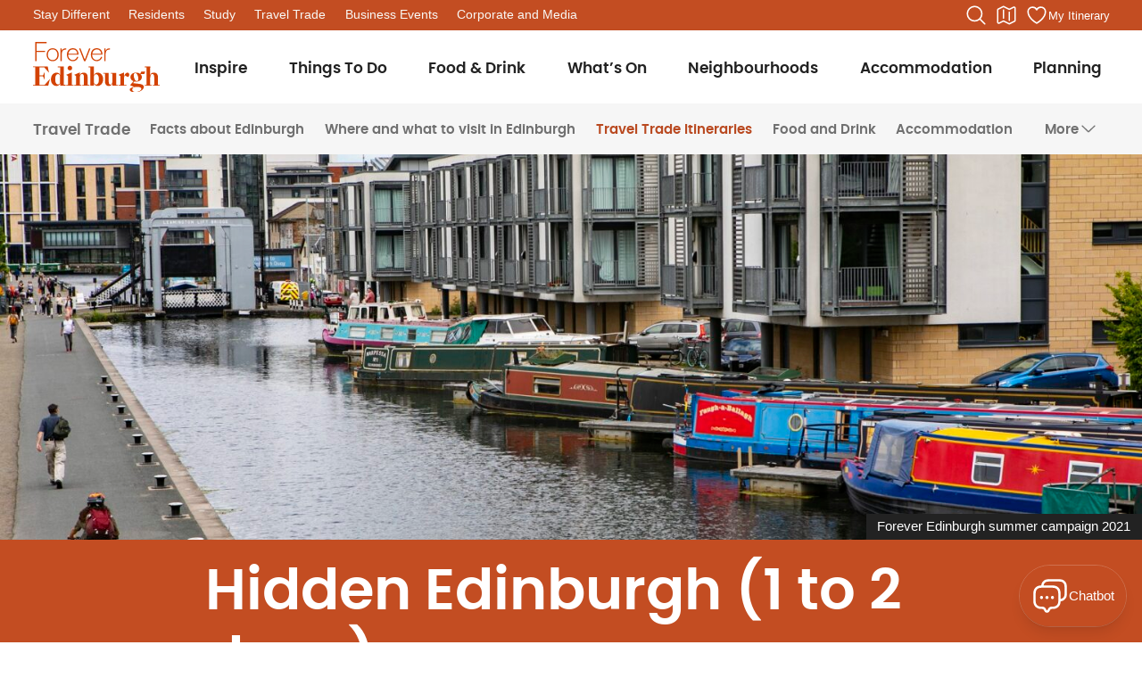

--- FILE ---
content_type: text/html; charset=UTF-8
request_url: https://edinburgh.org/travel-trade/travel-trade-itineraries/hidden-edinburgh-1-to-2-days/
body_size: 35531
content:
<!doctype html>
<!--[if lt IE 9]><html class="no-js no-svg ie lt-ie9 lt-ie8 lt-ie7" lang="en-US"> <![endif]-->
<!--[if IE 9]><html class="no-js no-svg ie ie9 lt-ie9 lt-ie8" lang="en-US"> <![endif]-->
<!--[if gt IE 9]><!-->
<html class="scroll-smooth" lang="en-US">
<!--<![endif]-->

	<head>
		<meta charset="UTF-8" />
		<meta http-equiv="X-UA-Compatible" content="IE=edge">
        <meta name="viewport" content="width=device-width, initial-scale=1, minimum-scale=1, maximum-scale=1, viewport-fit=cover, user-scalable=no">

        <style>
         :root {
            --safe-area-bottom: env(safe-area-inset-bottom);
        }
        </style>

		<link rel="apple-touch-icon" sizes="180x180"
			href="/wp-content/themes/forever-edinburgh/theme/images/favicon/apple-touch-icon.png">
		<link rel="icon" type="image/png" sizes="32x32"
			href="/wp-content/themes/forever-edinburgh/theme/images/favicon/favicon-32x32.png">
		<link rel="icon" type="image/png" sizes="16x16"
			href="/wp-content/themes/forever-edinburgh/theme/images/favicon/favicon-16x16.png">
		<link rel="manifest" href="/wp-content/themes/forever-edinburgh/theme/images/favicon/site.webmanifest">
		<link rel="mask-icon" href="/wp-content/themes/forever-edinburgh/theme/images/favicon/safari-pinned-tab.svg"
			color="#d34203">
		<link rel="shortcut icon" href="/wp-content/themes/forever-edinburgh/theme/images/favicon/favicon.ico">
		<meta name="msapplication-TileColor" content="#d34203">
		<meta name="msapplication-config" content="/wp-content/themes/forever-edinburgh/theme/images/favicon/browserconfig.xml">
		<meta name="theme-color" content="#ffffff">
		<meta name="theme-color" content="#c34d22">

		<link rel="preload" href="/wp-content/themes/forever-edinburgh/theme/fonts/poppins-semibold-webfont.woff2" as="font" type="font/woff2" crossorigin>

					<!-- Google Tag Manager -->
			<script>(function(w,d,s,l,i){w[l]=w[l]||[];w[l].push({'gtm.start':
			new Date().getTime(),event:'gtm.js'});var f=d.getElementsByTagName(s)[0],
			j=d.createElement(s),dl=l!='dataLayer'?'&l='+l:'';j.async=true;j.src=
			'https://www.googletagmanager.com/gtm.js?id='+i+dl;f.parentNode.insertBefore(j,f);
			})(window,document,'script','dataLayer','GTM-5VLVMC7R');</script>
			<!-- End Google Tag Manager -->
		
		
		<title>Hidden Edinburgh (1 to 2 days) &#x2d; Forever Edinburgh</title>

<!-- The SEO Framework by Sybre Waaijer -->
<meta name="robots" content="max-snippet:-1,max-image-preview:large,max-video-preview:-1" />
<link rel="canonical" href="https://edinburgh.org/travel-trade/travel-trade-itineraries/hidden-edinburgh-1-to-2-days/" />
<meta name="description" content="Bookable experiences for clients looking for something a bit different, for discerning visitors with adventurous hearts." />
<meta property="og:type" content="website" />
<meta property="og:locale" content="en_US" />
<meta property="og:site_name" content="Forever Edinburgh" />
<meta property="og:title" content="Hidden Edinburgh (1 to 2 days)" />
<meta property="og:description" content="Bookable experiences for clients looking for something a bit different, for discerning visitors with adventurous hearts." />
<meta property="og:url" content="https://edinburgh.org/travel-trade/travel-trade-itineraries/hidden-edinburgh-1-to-2-days/" />
<meta property="og:image" content="https://media.edinburgh.org/wp-content/uploads/2023/07/26101034/Canal-Cyclists-and-barges-e1690362660827.jpg" />
<meta property="og:image:width" content="2000" />
<meta property="og:image:height" content="1135" />
<meta name="twitter:card" content="summary_large_image" />
<meta name="twitter:title" content="Hidden Edinburgh (1 to 2 days)" />
<meta name="twitter:description" content="Bookable experiences for clients looking for something a bit different, for discerning visitors with adventurous hearts." />
<meta name="twitter:image" content="https://media.edinburgh.org/wp-content/uploads/2023/07/26101034/Canal-Cyclists-and-barges-e1690362660827.jpg" />
<script type="application/ld+json">{"@context":"https://schema.org","@graph":[{"@type":"WebSite","@id":"https://edinburgh.org/#/schema/WebSite","url":"https://edinburgh.org/","name":"Forever Edinburgh","inLanguage":"en-US","potentialAction":{"@type":"SearchAction","target":{"@type":"EntryPoint","urlTemplate":"https://edinburgh.org/search/{search_term_string}/"},"query-input":"required name=search_term_string"},"publisher":{"@type":"Organization","@id":"https://edinburgh.org/#/schema/Organization","name":"Forever Edinburgh","url":"https://edinburgh.org/"}},{"@type":"WebPage","@id":"https://edinburgh.org/travel-trade/travel-trade-itineraries/hidden-edinburgh-1-to-2-days/","url":"https://edinburgh.org/travel-trade/travel-trade-itineraries/hidden-edinburgh-1-to-2-days/","name":"Hidden Edinburgh (1 to 2 days) &#x2d; Forever Edinburgh","description":"Bookable experiences for clients looking for something a bit different, for discerning visitors with adventurous hearts.","inLanguage":"en-US","isPartOf":{"@id":"https://edinburgh.org/#/schema/WebSite"},"potentialAction":{"@type":"ReadAction","target":"https://edinburgh.org/travel-trade/travel-trade-itineraries/hidden-edinburgh-1-to-2-days/"}}]}</script>
<!-- / The SEO Framework by Sybre Waaijer | 8.57ms meta | 0.11ms boot -->

<link rel='dns-prefetch' href='//cdn.jsdelivr.net' />
<link rel='dns-prefetch' href='//www.google.com' />
<link rel='preconnect' href='//media.edinburgh.org' />
<!-- edinburgh.org is managing ads with Advanced Ads 2.0.7 – https://wpadvancedads.com/ --><script id="edinb-ready">
			window.advanced_ads_ready=function(e,a){a=a||"complete";var d=function(e){return"interactive"===a?"loading"!==e:"complete"===e};d(document.readyState)?e():document.addEventListener("readystatechange",(function(a){d(a.target.readyState)&&e()}),{once:"interactive"===a})},window.advanced_ads_ready_queue=window.advanced_ads_ready_queue||[];		</script>
		<style id='wp-img-auto-sizes-contain-inline-css' type='text/css'>
img:is([sizes=auto i],[sizes^="auto," i]){contain-intrinsic-size:3000px 1500px}
/*# sourceURL=wp-img-auto-sizes-contain-inline-css */
</style>
<style id='wp-emoji-styles-inline-css' type='text/css'>

	img.wp-smiley, img.emoji {
		display: inline !important;
		border: none !important;
		box-shadow: none !important;
		height: 1em !important;
		width: 1em !important;
		margin: 0 0.07em !important;
		vertical-align: -0.1em !important;
		background: none !important;
		padding: 0 !important;
	}
/*# sourceURL=wp-emoji-styles-inline-css */
</style>
<style id='wp-block-library-inline-css' type='text/css'>
:root{--wp-block-synced-color:#7a00df;--wp-block-synced-color--rgb:122,0,223;--wp-bound-block-color:var(--wp-block-synced-color);--wp-editor-canvas-background:#ddd;--wp-admin-theme-color:#007cba;--wp-admin-theme-color--rgb:0,124,186;--wp-admin-theme-color-darker-10:#006ba1;--wp-admin-theme-color-darker-10--rgb:0,107,160.5;--wp-admin-theme-color-darker-20:#005a87;--wp-admin-theme-color-darker-20--rgb:0,90,135;--wp-admin-border-width-focus:2px}@media (min-resolution:192dpi){:root{--wp-admin-border-width-focus:1.5px}}.wp-element-button{cursor:pointer}:root .has-very-light-gray-background-color{background-color:#eee}:root .has-very-dark-gray-background-color{background-color:#313131}:root .has-very-light-gray-color{color:#eee}:root .has-very-dark-gray-color{color:#313131}:root .has-vivid-green-cyan-to-vivid-cyan-blue-gradient-background{background:linear-gradient(135deg,#00d084,#0693e3)}:root .has-purple-crush-gradient-background{background:linear-gradient(135deg,#34e2e4,#4721fb 50%,#ab1dfe)}:root .has-hazy-dawn-gradient-background{background:linear-gradient(135deg,#faaca8,#dad0ec)}:root .has-subdued-olive-gradient-background{background:linear-gradient(135deg,#fafae1,#67a671)}:root .has-atomic-cream-gradient-background{background:linear-gradient(135deg,#fdd79a,#004a59)}:root .has-nightshade-gradient-background{background:linear-gradient(135deg,#330968,#31cdcf)}:root .has-midnight-gradient-background{background:linear-gradient(135deg,#020381,#2874fc)}:root{--wp--preset--font-size--normal:16px;--wp--preset--font-size--huge:42px}.has-regular-font-size{font-size:1em}.has-larger-font-size{font-size:2.625em}.has-normal-font-size{font-size:var(--wp--preset--font-size--normal)}.has-huge-font-size{font-size:var(--wp--preset--font-size--huge)}.has-text-align-center{text-align:center}.has-text-align-left{text-align:left}.has-text-align-right{text-align:right}.has-fit-text{white-space:nowrap!important}#end-resizable-editor-section{display:none}.aligncenter{clear:both}.items-justified-left{justify-content:flex-start}.items-justified-center{justify-content:center}.items-justified-right{justify-content:flex-end}.items-justified-space-between{justify-content:space-between}.screen-reader-text{border:0;clip-path:inset(50%);height:1px;margin:-1px;overflow:hidden;padding:0;position:absolute;width:1px;word-wrap:normal!important}.screen-reader-text:focus{background-color:#ddd;clip-path:none;color:#444;display:block;font-size:1em;height:auto;left:5px;line-height:normal;padding:15px 23px 14px;text-decoration:none;top:5px;width:auto;z-index:100000}html :where(.has-border-color){border-style:solid}html :where([style*=border-top-color]){border-top-style:solid}html :where([style*=border-right-color]){border-right-style:solid}html :where([style*=border-bottom-color]){border-bottom-style:solid}html :where([style*=border-left-color]){border-left-style:solid}html :where([style*=border-width]){border-style:solid}html :where([style*=border-top-width]){border-top-style:solid}html :where([style*=border-right-width]){border-right-style:solid}html :where([style*=border-bottom-width]){border-bottom-style:solid}html :where([style*=border-left-width]){border-left-style:solid}html :where(img[class*=wp-image-]){height:auto;max-width:100%}:where(figure){margin:0 0 1em}html :where(.is-position-sticky){--wp-admin--admin-bar--position-offset:var(--wp-admin--admin-bar--height,0px)}@media screen and (max-width:600px){html :where(.is-position-sticky){--wp-admin--admin-bar--position-offset:0px}}

/*# sourceURL=wp-block-library-inline-css */
</style><style id='wp-block-heading-inline-css' type='text/css'>
h1:where(.wp-block-heading).has-background,h2:where(.wp-block-heading).has-background,h3:where(.wp-block-heading).has-background,h4:where(.wp-block-heading).has-background,h5:where(.wp-block-heading).has-background,h6:where(.wp-block-heading).has-background{padding:1.25em 2.375em}h1.has-text-align-left[style*=writing-mode]:where([style*=vertical-lr]),h1.has-text-align-right[style*=writing-mode]:where([style*=vertical-rl]),h2.has-text-align-left[style*=writing-mode]:where([style*=vertical-lr]),h2.has-text-align-right[style*=writing-mode]:where([style*=vertical-rl]),h3.has-text-align-left[style*=writing-mode]:where([style*=vertical-lr]),h3.has-text-align-right[style*=writing-mode]:where([style*=vertical-rl]),h4.has-text-align-left[style*=writing-mode]:where([style*=vertical-lr]),h4.has-text-align-right[style*=writing-mode]:where([style*=vertical-rl]),h5.has-text-align-left[style*=writing-mode]:where([style*=vertical-lr]),h5.has-text-align-right[style*=writing-mode]:where([style*=vertical-rl]),h6.has-text-align-left[style*=writing-mode]:where([style*=vertical-lr]),h6.has-text-align-right[style*=writing-mode]:where([style*=vertical-rl]){rotate:180deg}
/*# sourceURL=https://edinburgh.org/wp-includes/blocks/heading/style.min.css */
</style>
<style id='wp-block-image-inline-css' type='text/css'>
.wp-block-image>a,.wp-block-image>figure>a{display:inline-block}.wp-block-image img{box-sizing:border-box;height:auto;max-width:100%;vertical-align:bottom}@media not (prefers-reduced-motion){.wp-block-image img.hide{visibility:hidden}.wp-block-image img.show{animation:show-content-image .4s}}.wp-block-image[style*=border-radius] img,.wp-block-image[style*=border-radius]>a{border-radius:inherit}.wp-block-image.has-custom-border img{box-sizing:border-box}.wp-block-image.aligncenter{text-align:center}.wp-block-image.alignfull>a,.wp-block-image.alignwide>a{width:100%}.wp-block-image.alignfull img,.wp-block-image.alignwide img{height:auto;width:100%}.wp-block-image .aligncenter,.wp-block-image .alignleft,.wp-block-image .alignright,.wp-block-image.aligncenter,.wp-block-image.alignleft,.wp-block-image.alignright{display:table}.wp-block-image .aligncenter>figcaption,.wp-block-image .alignleft>figcaption,.wp-block-image .alignright>figcaption,.wp-block-image.aligncenter>figcaption,.wp-block-image.alignleft>figcaption,.wp-block-image.alignright>figcaption{caption-side:bottom;display:table-caption}.wp-block-image .alignleft{float:left;margin:.5em 1em .5em 0}.wp-block-image .alignright{float:right;margin:.5em 0 .5em 1em}.wp-block-image .aligncenter{margin-left:auto;margin-right:auto}.wp-block-image :where(figcaption){margin-bottom:1em;margin-top:.5em}.wp-block-image.is-style-circle-mask img{border-radius:9999px}@supports ((-webkit-mask-image:none) or (mask-image:none)) or (-webkit-mask-image:none){.wp-block-image.is-style-circle-mask img{border-radius:0;-webkit-mask-image:url('data:image/svg+xml;utf8,<svg viewBox="0 0 100 100" xmlns="http://www.w3.org/2000/svg"><circle cx="50" cy="50" r="50"/></svg>');mask-image:url('data:image/svg+xml;utf8,<svg viewBox="0 0 100 100" xmlns="http://www.w3.org/2000/svg"><circle cx="50" cy="50" r="50"/></svg>');mask-mode:alpha;-webkit-mask-position:center;mask-position:center;-webkit-mask-repeat:no-repeat;mask-repeat:no-repeat;-webkit-mask-size:contain;mask-size:contain}}:root :where(.wp-block-image.is-style-rounded img,.wp-block-image .is-style-rounded img){border-radius:9999px}.wp-block-image figure{margin:0}.wp-lightbox-container{display:flex;flex-direction:column;position:relative}.wp-lightbox-container img{cursor:zoom-in}.wp-lightbox-container img:hover+button{opacity:1}.wp-lightbox-container button{align-items:center;backdrop-filter:blur(16px) saturate(180%);background-color:#5a5a5a40;border:none;border-radius:4px;cursor:zoom-in;display:flex;height:20px;justify-content:center;opacity:0;padding:0;position:absolute;right:16px;text-align:center;top:16px;width:20px;z-index:100}@media not (prefers-reduced-motion){.wp-lightbox-container button{transition:opacity .2s ease}}.wp-lightbox-container button:focus-visible{outline:3px auto #5a5a5a40;outline:3px auto -webkit-focus-ring-color;outline-offset:3px}.wp-lightbox-container button:hover{cursor:pointer;opacity:1}.wp-lightbox-container button:focus{opacity:1}.wp-lightbox-container button:focus,.wp-lightbox-container button:hover,.wp-lightbox-container button:not(:hover):not(:active):not(.has-background){background-color:#5a5a5a40;border:none}.wp-lightbox-overlay{box-sizing:border-box;cursor:zoom-out;height:100vh;left:0;overflow:hidden;position:fixed;top:0;visibility:hidden;width:100%;z-index:100000}.wp-lightbox-overlay .close-button{align-items:center;cursor:pointer;display:flex;justify-content:center;min-height:40px;min-width:40px;padding:0;position:absolute;right:calc(env(safe-area-inset-right) + 16px);top:calc(env(safe-area-inset-top) + 16px);z-index:5000000}.wp-lightbox-overlay .close-button:focus,.wp-lightbox-overlay .close-button:hover,.wp-lightbox-overlay .close-button:not(:hover):not(:active):not(.has-background){background:none;border:none}.wp-lightbox-overlay .lightbox-image-container{height:var(--wp--lightbox-container-height);left:50%;overflow:hidden;position:absolute;top:50%;transform:translate(-50%,-50%);transform-origin:top left;width:var(--wp--lightbox-container-width);z-index:9999999999}.wp-lightbox-overlay .wp-block-image{align-items:center;box-sizing:border-box;display:flex;height:100%;justify-content:center;margin:0;position:relative;transform-origin:0 0;width:100%;z-index:3000000}.wp-lightbox-overlay .wp-block-image img{height:var(--wp--lightbox-image-height);min-height:var(--wp--lightbox-image-height);min-width:var(--wp--lightbox-image-width);width:var(--wp--lightbox-image-width)}.wp-lightbox-overlay .wp-block-image figcaption{display:none}.wp-lightbox-overlay button{background:none;border:none}.wp-lightbox-overlay .scrim{background-color:#fff;height:100%;opacity:.9;position:absolute;width:100%;z-index:2000000}.wp-lightbox-overlay.active{visibility:visible}@media not (prefers-reduced-motion){.wp-lightbox-overlay.active{animation:turn-on-visibility .25s both}.wp-lightbox-overlay.active img{animation:turn-on-visibility .35s both}.wp-lightbox-overlay.show-closing-animation:not(.active){animation:turn-off-visibility .35s both}.wp-lightbox-overlay.show-closing-animation:not(.active) img{animation:turn-off-visibility .25s both}.wp-lightbox-overlay.zoom.active{animation:none;opacity:1;visibility:visible}.wp-lightbox-overlay.zoom.active .lightbox-image-container{animation:lightbox-zoom-in .4s}.wp-lightbox-overlay.zoom.active .lightbox-image-container img{animation:none}.wp-lightbox-overlay.zoom.active .scrim{animation:turn-on-visibility .4s forwards}.wp-lightbox-overlay.zoom.show-closing-animation:not(.active){animation:none}.wp-lightbox-overlay.zoom.show-closing-animation:not(.active) .lightbox-image-container{animation:lightbox-zoom-out .4s}.wp-lightbox-overlay.zoom.show-closing-animation:not(.active) .lightbox-image-container img{animation:none}.wp-lightbox-overlay.zoom.show-closing-animation:not(.active) .scrim{animation:turn-off-visibility .4s forwards}}@keyframes show-content-image{0%{visibility:hidden}99%{visibility:hidden}to{visibility:visible}}@keyframes turn-on-visibility{0%{opacity:0}to{opacity:1}}@keyframes turn-off-visibility{0%{opacity:1;visibility:visible}99%{opacity:0;visibility:visible}to{opacity:0;visibility:hidden}}@keyframes lightbox-zoom-in{0%{transform:translate(calc((-100vw + var(--wp--lightbox-scrollbar-width))/2 + var(--wp--lightbox-initial-left-position)),calc(-50vh + var(--wp--lightbox-initial-top-position))) scale(var(--wp--lightbox-scale))}to{transform:translate(-50%,-50%) scale(1)}}@keyframes lightbox-zoom-out{0%{transform:translate(-50%,-50%) scale(1);visibility:visible}99%{visibility:visible}to{transform:translate(calc((-100vw + var(--wp--lightbox-scrollbar-width))/2 + var(--wp--lightbox-initial-left-position)),calc(-50vh + var(--wp--lightbox-initial-top-position))) scale(var(--wp--lightbox-scale));visibility:hidden}}
/*# sourceURL=https://edinburgh.org/wp-includes/blocks/image/style.min.css */
</style>
<style id='wp-block-list-inline-css' type='text/css'>
ol,ul{box-sizing:border-box}:root :where(.wp-block-list.has-background){padding:1.25em 2.375em}
/*# sourceURL=https://edinburgh.org/wp-includes/blocks/list/style.min.css */
</style>
<style id='wp-block-paragraph-inline-css' type='text/css'>
.is-small-text{font-size:.875em}.is-regular-text{font-size:1em}.is-large-text{font-size:2.25em}.is-larger-text{font-size:3em}.has-drop-cap:not(:focus):first-letter{float:left;font-size:8.4em;font-style:normal;font-weight:100;line-height:.68;margin:.05em .1em 0 0;text-transform:uppercase}body.rtl .has-drop-cap:not(:focus):first-letter{float:none;margin-left:.1em}p.has-drop-cap.has-background{overflow:hidden}:root :where(p.has-background){padding:1.25em 2.375em}:where(p.has-text-color:not(.has-link-color)) a{color:inherit}p.has-text-align-left[style*="writing-mode:vertical-lr"],p.has-text-align-right[style*="writing-mode:vertical-rl"]{rotate:180deg}
/*# sourceURL=https://edinburgh.org/wp-includes/blocks/paragraph/style.min.css */
</style>
<style id='wp-block-separator-inline-css' type='text/css'>
@charset "UTF-8";.wp-block-separator{border:none;border-top:2px solid}:root :where(.wp-block-separator.is-style-dots){height:auto;line-height:1;text-align:center}:root :where(.wp-block-separator.is-style-dots):before{color:currentColor;content:"···";font-family:serif;font-size:1.5em;letter-spacing:2em;padding-left:2em}.wp-block-separator.is-style-dots{background:none!important;border:none!important}
/*# sourceURL=https://edinburgh.org/wp-includes/blocks/separator/style.min.css */
</style>
<style id='global-styles-inline-css' type='text/css'>
:root{--wp--preset--aspect-ratio--square: 1;--wp--preset--aspect-ratio--4-3: 4/3;--wp--preset--aspect-ratio--3-4: 3/4;--wp--preset--aspect-ratio--3-2: 3/2;--wp--preset--aspect-ratio--2-3: 2/3;--wp--preset--aspect-ratio--16-9: 16/9;--wp--preset--aspect-ratio--9-16: 9/16;--wp--preset--color--black: #222222;--wp--preset--color--cyan-bluish-gray: #abb8c3;--wp--preset--color--white: #ffffff;--wp--preset--color--pale-pink: #f78da7;--wp--preset--color--vivid-red: #cf2e2e;--wp--preset--color--luminous-vivid-orange: #ff6900;--wp--preset--color--luminous-vivid-amber: #fcb900;--wp--preset--color--light-green-cyan: #7bdcb5;--wp--preset--color--vivid-green-cyan: #00d084;--wp--preset--color--pale-cyan-blue: #8ed1fc;--wp--preset--color--vivid-cyan-blue: #0693e3;--wp--preset--color--vivid-purple: #9b51e0;--wp--preset--color--primary: #C34D22;--wp--preset--color--secondary: #013C58;--wp--preset--color--slightly-darker-primary: #b94920;--wp--preset--color--heather: #6A3960;--wp--preset--color--gorse: #F3B05C;--wp--preset--color--sandstone: #ebdcd3;--wp--preset--color--light-sandstone: #fbece6;--wp--preset--color--error: #d30303;--wp--preset--color--off-white: #FAF9F6;--wp--preset--color--nearly-black: #222222;--wp--preset--color--dark-grey: #505050;--wp--preset--color--grey: #707070;--wp--preset--color--light-grey: #d1d5db;--wp--preset--color--very-light-grey: #f6f6f6;--wp--preset--color--dark-transparent: #000000aa;--wp--preset--color--900-sandstone: #E8DCD5;--wp--preset--color--900-light-sandstone: #F7F0ED;--wp--preset--color--900-dark-teal: #3E5158;--wp--preset--color--stay-cherry: #F1B8BE;--wp--preset--color--stay-arthur: #576D2D;--wp--preset--color--stay-midnight: #083B56;--wp--preset--color--stay-cool-blue: #ADE0DE;--wp--preset--gradient--vivid-cyan-blue-to-vivid-purple: linear-gradient(135deg,rgb(6,147,227) 0%,rgb(155,81,224) 100%);--wp--preset--gradient--light-green-cyan-to-vivid-green-cyan: linear-gradient(135deg,rgb(122,220,180) 0%,rgb(0,208,130) 100%);--wp--preset--gradient--luminous-vivid-amber-to-luminous-vivid-orange: linear-gradient(135deg,rgb(252,185,0) 0%,rgb(255,105,0) 100%);--wp--preset--gradient--luminous-vivid-orange-to-vivid-red: linear-gradient(135deg,rgb(255,105,0) 0%,rgb(207,46,46) 100%);--wp--preset--gradient--very-light-gray-to-cyan-bluish-gray: linear-gradient(135deg,rgb(238,238,238) 0%,rgb(169,184,195) 100%);--wp--preset--gradient--cool-to-warm-spectrum: linear-gradient(135deg,rgb(74,234,220) 0%,rgb(151,120,209) 20%,rgb(207,42,186) 40%,rgb(238,44,130) 60%,rgb(251,105,98) 80%,rgb(254,248,76) 100%);--wp--preset--gradient--blush-light-purple: linear-gradient(135deg,rgb(255,206,236) 0%,rgb(152,150,240) 100%);--wp--preset--gradient--blush-bordeaux: linear-gradient(135deg,rgb(254,205,165) 0%,rgb(254,45,45) 50%,rgb(107,0,62) 100%);--wp--preset--gradient--luminous-dusk: linear-gradient(135deg,rgb(255,203,112) 0%,rgb(199,81,192) 50%,rgb(65,88,208) 100%);--wp--preset--gradient--pale-ocean: linear-gradient(135deg,rgb(255,245,203) 0%,rgb(182,227,212) 50%,rgb(51,167,181) 100%);--wp--preset--gradient--electric-grass: linear-gradient(135deg,rgb(202,248,128) 0%,rgb(113,206,126) 100%);--wp--preset--gradient--midnight: linear-gradient(135deg,rgb(2,3,129) 0%,rgb(40,116,252) 100%);--wp--preset--font-size--small: 0.875rem;--wp--preset--font-size--medium: 1.15rem;--wp--preset--font-size--large: 1.75rem;--wp--preset--font-size--x-large: 42px;--wp--preset--font-size--normal: 17px;--wp--preset--font-size--extra-large: 2.6rem;--wp--preset--font-family--poppins: "Poppins Semi Bold", sans-serif;--wp--preset--font-family--roboto: "Roboto", sans-serif;--wp--preset--spacing--20: 0.44rem;--wp--preset--spacing--30: 0.67rem;--wp--preset--spacing--40: 1rem;--wp--preset--spacing--50: 1.5rem;--wp--preset--spacing--60: 2.25rem;--wp--preset--spacing--70: 3.38rem;--wp--preset--spacing--80: 5.06rem;--wp--preset--shadow--natural: 6px 6px 9px rgba(0, 0, 0, 0.2);--wp--preset--shadow--deep: 12px 12px 50px rgba(0, 0, 0, 0.4);--wp--preset--shadow--sharp: 6px 6px 0px rgba(0, 0, 0, 0.2);--wp--preset--shadow--outlined: 6px 6px 0px -3px rgb(255, 255, 255), 6px 6px rgb(0, 0, 0);--wp--preset--shadow--crisp: 6px 6px 0px rgb(0, 0, 0);}:root { --wp--style--global--content-size: 860px;--wp--style--global--wide-size: 1280px; }:where(body) { margin: 0; }.wp-site-blocks > .alignleft { float: left; margin-right: 2em; }.wp-site-blocks > .alignright { float: right; margin-left: 2em; }.wp-site-blocks > .aligncenter { justify-content: center; margin-left: auto; margin-right: auto; }:where(.is-layout-flex){gap: 0.5em;}:where(.is-layout-grid){gap: 0.5em;}.is-layout-flow > .alignleft{float: left;margin-inline-start: 0;margin-inline-end: 2em;}.is-layout-flow > .alignright{float: right;margin-inline-start: 2em;margin-inline-end: 0;}.is-layout-flow > .aligncenter{margin-left: auto !important;margin-right: auto !important;}.is-layout-constrained > .alignleft{float: left;margin-inline-start: 0;margin-inline-end: 2em;}.is-layout-constrained > .alignright{float: right;margin-inline-start: 2em;margin-inline-end: 0;}.is-layout-constrained > .aligncenter{margin-left: auto !important;margin-right: auto !important;}.is-layout-constrained > :where(:not(.alignleft):not(.alignright):not(.alignfull)){max-width: var(--wp--style--global--content-size);margin-left: auto !important;margin-right: auto !important;}.is-layout-constrained > .alignwide{max-width: var(--wp--style--global--wide-size);}body .is-layout-flex{display: flex;}.is-layout-flex{flex-wrap: wrap;align-items: center;}.is-layout-flex > :is(*, div){margin: 0;}body .is-layout-grid{display: grid;}.is-layout-grid > :is(*, div){margin: 0;}body{font-family: var(--wp--preset--font-family--roboto);font-size: var(--wp--preset--font-size--normal);padding-top: 0px;padding-right: 0px;padding-bottom: 0px;padding-left: 0px;}a:where(:not(.wp-element-button)){text-decoration: underline;}:root :where(.wp-element-button, .wp-block-button__link){background-color: #32373c;border-width: 0;color: #fff;font-family: inherit;font-size: inherit;font-style: inherit;font-weight: inherit;letter-spacing: inherit;line-height: inherit;padding-top: calc(0.667em + 2px);padding-right: calc(1.333em + 2px);padding-bottom: calc(0.667em + 2px);padding-left: calc(1.333em + 2px);text-decoration: none;text-transform: inherit;}.has-black-color{color: var(--wp--preset--color--black) !important;}.has-cyan-bluish-gray-color{color: var(--wp--preset--color--cyan-bluish-gray) !important;}.has-white-color{color: var(--wp--preset--color--white) !important;}.has-pale-pink-color{color: var(--wp--preset--color--pale-pink) !important;}.has-vivid-red-color{color: var(--wp--preset--color--vivid-red) !important;}.has-luminous-vivid-orange-color{color: var(--wp--preset--color--luminous-vivid-orange) !important;}.has-luminous-vivid-amber-color{color: var(--wp--preset--color--luminous-vivid-amber) !important;}.has-light-green-cyan-color{color: var(--wp--preset--color--light-green-cyan) !important;}.has-vivid-green-cyan-color{color: var(--wp--preset--color--vivid-green-cyan) !important;}.has-pale-cyan-blue-color{color: var(--wp--preset--color--pale-cyan-blue) !important;}.has-vivid-cyan-blue-color{color: var(--wp--preset--color--vivid-cyan-blue) !important;}.has-vivid-purple-color{color: var(--wp--preset--color--vivid-purple) !important;}.has-primary-color{color: var(--wp--preset--color--primary) !important;}.has-secondary-color{color: var(--wp--preset--color--secondary) !important;}.has-slightly-darker-primary-color{color: var(--wp--preset--color--slightly-darker-primary) !important;}.has-heather-color{color: var(--wp--preset--color--heather) !important;}.has-gorse-color{color: var(--wp--preset--color--gorse) !important;}.has-sandstone-color{color: var(--wp--preset--color--sandstone) !important;}.has-light-sandstone-color{color: var(--wp--preset--color--light-sandstone) !important;}.has-error-color{color: var(--wp--preset--color--error) !important;}.has-off-white-color{color: var(--wp--preset--color--off-white) !important;}.has-nearly-black-color{color: var(--wp--preset--color--nearly-black) !important;}.has-dark-grey-color{color: var(--wp--preset--color--dark-grey) !important;}.has-grey-color{color: var(--wp--preset--color--grey) !important;}.has-light-grey-color{color: var(--wp--preset--color--light-grey) !important;}.has-very-light-grey-color{color: var(--wp--preset--color--very-light-grey) !important;}.has-dark-transparent-color{color: var(--wp--preset--color--dark-transparent) !important;}.has-900-sandstone-color{color: var(--wp--preset--color--900-sandstone) !important;}.has-900-light-sandstone-color{color: var(--wp--preset--color--900-light-sandstone) !important;}.has-900-dark-teal-color{color: var(--wp--preset--color--900-dark-teal) !important;}.has-stay-cherry-color{color: var(--wp--preset--color--stay-cherry) !important;}.has-stay-arthur-color{color: var(--wp--preset--color--stay-arthur) !important;}.has-stay-midnight-color{color: var(--wp--preset--color--stay-midnight) !important;}.has-stay-cool-blue-color{color: var(--wp--preset--color--stay-cool-blue) !important;}.has-black-background-color{background-color: var(--wp--preset--color--black) !important;}.has-cyan-bluish-gray-background-color{background-color: var(--wp--preset--color--cyan-bluish-gray) !important;}.has-white-background-color{background-color: var(--wp--preset--color--white) !important;}.has-pale-pink-background-color{background-color: var(--wp--preset--color--pale-pink) !important;}.has-vivid-red-background-color{background-color: var(--wp--preset--color--vivid-red) !important;}.has-luminous-vivid-orange-background-color{background-color: var(--wp--preset--color--luminous-vivid-orange) !important;}.has-luminous-vivid-amber-background-color{background-color: var(--wp--preset--color--luminous-vivid-amber) !important;}.has-light-green-cyan-background-color{background-color: var(--wp--preset--color--light-green-cyan) !important;}.has-vivid-green-cyan-background-color{background-color: var(--wp--preset--color--vivid-green-cyan) !important;}.has-pale-cyan-blue-background-color{background-color: var(--wp--preset--color--pale-cyan-blue) !important;}.has-vivid-cyan-blue-background-color{background-color: var(--wp--preset--color--vivid-cyan-blue) !important;}.has-vivid-purple-background-color{background-color: var(--wp--preset--color--vivid-purple) !important;}.has-primary-background-color{background-color: var(--wp--preset--color--primary) !important;}.has-secondary-background-color{background-color: var(--wp--preset--color--secondary) !important;}.has-slightly-darker-primary-background-color{background-color: var(--wp--preset--color--slightly-darker-primary) !important;}.has-heather-background-color{background-color: var(--wp--preset--color--heather) !important;}.has-gorse-background-color{background-color: var(--wp--preset--color--gorse) !important;}.has-sandstone-background-color{background-color: var(--wp--preset--color--sandstone) !important;}.has-light-sandstone-background-color{background-color: var(--wp--preset--color--light-sandstone) !important;}.has-error-background-color{background-color: var(--wp--preset--color--error) !important;}.has-off-white-background-color{background-color: var(--wp--preset--color--off-white) !important;}.has-nearly-black-background-color{background-color: var(--wp--preset--color--nearly-black) !important;}.has-dark-grey-background-color{background-color: var(--wp--preset--color--dark-grey) !important;}.has-grey-background-color{background-color: var(--wp--preset--color--grey) !important;}.has-light-grey-background-color{background-color: var(--wp--preset--color--light-grey) !important;}.has-very-light-grey-background-color{background-color: var(--wp--preset--color--very-light-grey) !important;}.has-dark-transparent-background-color{background-color: var(--wp--preset--color--dark-transparent) !important;}.has-900-sandstone-background-color{background-color: var(--wp--preset--color--900-sandstone) !important;}.has-900-light-sandstone-background-color{background-color: var(--wp--preset--color--900-light-sandstone) !important;}.has-900-dark-teal-background-color{background-color: var(--wp--preset--color--900-dark-teal) !important;}.has-stay-cherry-background-color{background-color: var(--wp--preset--color--stay-cherry) !important;}.has-stay-arthur-background-color{background-color: var(--wp--preset--color--stay-arthur) !important;}.has-stay-midnight-background-color{background-color: var(--wp--preset--color--stay-midnight) !important;}.has-stay-cool-blue-background-color{background-color: var(--wp--preset--color--stay-cool-blue) !important;}.has-black-border-color{border-color: var(--wp--preset--color--black) !important;}.has-cyan-bluish-gray-border-color{border-color: var(--wp--preset--color--cyan-bluish-gray) !important;}.has-white-border-color{border-color: var(--wp--preset--color--white) !important;}.has-pale-pink-border-color{border-color: var(--wp--preset--color--pale-pink) !important;}.has-vivid-red-border-color{border-color: var(--wp--preset--color--vivid-red) !important;}.has-luminous-vivid-orange-border-color{border-color: var(--wp--preset--color--luminous-vivid-orange) !important;}.has-luminous-vivid-amber-border-color{border-color: var(--wp--preset--color--luminous-vivid-amber) !important;}.has-light-green-cyan-border-color{border-color: var(--wp--preset--color--light-green-cyan) !important;}.has-vivid-green-cyan-border-color{border-color: var(--wp--preset--color--vivid-green-cyan) !important;}.has-pale-cyan-blue-border-color{border-color: var(--wp--preset--color--pale-cyan-blue) !important;}.has-vivid-cyan-blue-border-color{border-color: var(--wp--preset--color--vivid-cyan-blue) !important;}.has-vivid-purple-border-color{border-color: var(--wp--preset--color--vivid-purple) !important;}.has-primary-border-color{border-color: var(--wp--preset--color--primary) !important;}.has-secondary-border-color{border-color: var(--wp--preset--color--secondary) !important;}.has-slightly-darker-primary-border-color{border-color: var(--wp--preset--color--slightly-darker-primary) !important;}.has-heather-border-color{border-color: var(--wp--preset--color--heather) !important;}.has-gorse-border-color{border-color: var(--wp--preset--color--gorse) !important;}.has-sandstone-border-color{border-color: var(--wp--preset--color--sandstone) !important;}.has-light-sandstone-border-color{border-color: var(--wp--preset--color--light-sandstone) !important;}.has-error-border-color{border-color: var(--wp--preset--color--error) !important;}.has-off-white-border-color{border-color: var(--wp--preset--color--off-white) !important;}.has-nearly-black-border-color{border-color: var(--wp--preset--color--nearly-black) !important;}.has-dark-grey-border-color{border-color: var(--wp--preset--color--dark-grey) !important;}.has-grey-border-color{border-color: var(--wp--preset--color--grey) !important;}.has-light-grey-border-color{border-color: var(--wp--preset--color--light-grey) !important;}.has-very-light-grey-border-color{border-color: var(--wp--preset--color--very-light-grey) !important;}.has-dark-transparent-border-color{border-color: var(--wp--preset--color--dark-transparent) !important;}.has-900-sandstone-border-color{border-color: var(--wp--preset--color--900-sandstone) !important;}.has-900-light-sandstone-border-color{border-color: var(--wp--preset--color--900-light-sandstone) !important;}.has-900-dark-teal-border-color{border-color: var(--wp--preset--color--900-dark-teal) !important;}.has-stay-cherry-border-color{border-color: var(--wp--preset--color--stay-cherry) !important;}.has-stay-arthur-border-color{border-color: var(--wp--preset--color--stay-arthur) !important;}.has-stay-midnight-border-color{border-color: var(--wp--preset--color--stay-midnight) !important;}.has-stay-cool-blue-border-color{border-color: var(--wp--preset--color--stay-cool-blue) !important;}.has-vivid-cyan-blue-to-vivid-purple-gradient-background{background: var(--wp--preset--gradient--vivid-cyan-blue-to-vivid-purple) !important;}.has-light-green-cyan-to-vivid-green-cyan-gradient-background{background: var(--wp--preset--gradient--light-green-cyan-to-vivid-green-cyan) !important;}.has-luminous-vivid-amber-to-luminous-vivid-orange-gradient-background{background: var(--wp--preset--gradient--luminous-vivid-amber-to-luminous-vivid-orange) !important;}.has-luminous-vivid-orange-to-vivid-red-gradient-background{background: var(--wp--preset--gradient--luminous-vivid-orange-to-vivid-red) !important;}.has-very-light-gray-to-cyan-bluish-gray-gradient-background{background: var(--wp--preset--gradient--very-light-gray-to-cyan-bluish-gray) !important;}.has-cool-to-warm-spectrum-gradient-background{background: var(--wp--preset--gradient--cool-to-warm-spectrum) !important;}.has-blush-light-purple-gradient-background{background: var(--wp--preset--gradient--blush-light-purple) !important;}.has-blush-bordeaux-gradient-background{background: var(--wp--preset--gradient--blush-bordeaux) !important;}.has-luminous-dusk-gradient-background{background: var(--wp--preset--gradient--luminous-dusk) !important;}.has-pale-ocean-gradient-background{background: var(--wp--preset--gradient--pale-ocean) !important;}.has-electric-grass-gradient-background{background: var(--wp--preset--gradient--electric-grass) !important;}.has-midnight-gradient-background{background: var(--wp--preset--gradient--midnight) !important;}.has-small-font-size{font-size: var(--wp--preset--font-size--small) !important;}.has-medium-font-size{font-size: var(--wp--preset--font-size--medium) !important;}.has-large-font-size{font-size: var(--wp--preset--font-size--large) !important;}.has-x-large-font-size{font-size: var(--wp--preset--font-size--x-large) !important;}.has-normal-font-size{font-size: var(--wp--preset--font-size--normal) !important;}.has-extra-large-font-size{font-size: var(--wp--preset--font-size--extra-large) !important;}.has-poppins-font-family{font-family: var(--wp--preset--font-family--poppins) !important;}.has-roboto-font-family{font-family: var(--wp--preset--font-family--roboto) !important;}
/*# sourceURL=global-styles-inline-css */
</style>

<link rel='stylesheet' id='fe-reset-css' href='https://edinburgh.org/wp-content/themes/forever-edinburgh/theme/css/preflight.min.css?ver=d9fd9c00' type='text/css' media='all' />
<link rel='stylesheet' id='fe-app-css' href='https://edinburgh.org/wp-content/themes/forever-edinburgh/theme/assets/style.css?ver=d9fd9c00' type='text/css' media='all' />
<script type="text/javascript" src="https://edinburgh.org/wp-includes/js/jquery/jquery.min.js?ver=3.7.1" id="jquery-core-js"></script>
<script type="text/javascript" src="https://edinburgh.org/wp-includes/js/jquery/jquery-migrate.min.js?ver=3.4.1" id="jquery-migrate-js"></script>
<script type="text/javascript" id="advanced-ads-advanced-js-js-extra">
/* <![CDATA[ */
var advads_options = {"blog_id":"1","privacy":{"enabled":false,"state":"not_needed"}};
//# sourceURL=advanced-ads-advanced-js-js-extra
/* ]]> */
</script>
<script type="text/javascript" src="https://edinburgh.org/wp-content/plugins/advanced-ads/public/assets/js/advanced.min.js?ver=2.0.7" id="advanced-ads-advanced-js-js"></script>
<script type="module" defer src="https://edinburgh.org/wp-content/themes/forever-edinburgh/theme/assets/global.js?ver=d9fd9c00"></script><script type="module" defer src="https://cdn.jsdelivr.net/gh/orestbida/cookieconsent@v2.8.9/dist/cookieconsent.js?ver=6.9"></script><script type="text/javascript">
		var advadsCfpQueue = [];
		var advadsCfpAd = function( adID ){
			if ( 'undefined' == typeof advadsProCfp ) { advadsCfpQueue.push( adID ) } else { advadsProCfp.addElement( adID ) }
		};
		</script>
		<style class='wp-fonts-local' type='text/css'>
@font-face{font-family:"Poppins Semi Bold";font-style:normal;font-weight:600;font-display:optional;src:url('/wp-content/themes/forever-edinburgh/theme/fonts/poppins-semibold-webfont.woff2') format('woff2'), url('/wp-content/themes/forever-edinburgh/theme/fonts/poppins-semibold-webfont.woff') format('woff');}
@font-face{font-family:Roboto;font-style:normal;font-weight:400;font-display:optional;src:url('/wp-content/themes/forever-edinburgh/theme/fonts/roboto-regular-webfont.woff2') format('woff2'), url('/wp-content/themes/forever-edinburgh/theme/fonts/roboto-regular-webfont.woff') format('woff');}
@font-face{font-family:Roboto;font-style:bold;font-weight:700;font-display:optional;src:url('/wp-content/themes/forever-edinburgh/theme/fonts/roboto-bold-webfont.woff2') format('woff2'), url('/wp-content/themes/forever-edinburgh/theme/fonts/roboto-bold-webfont.woff') format('woff');}
@font-face{font-family:Roboto;font-style:italic;font-weight:400;font-display:optional;src:url('/wp-content/themes/forever-edinburgh/theme/fonts/roboto-italic-webfont.woff2') format('woff2'), url('/wp-content/themes/forever-edinburgh/theme/fonts/roboto-italic-webfont.woff') format('woff');}
</style>


				<script>window.MSInputMethodContext && document.documentMode && document.write('<script src="https://cdn.jsdelivr.net/gh/nuxodin/ie11CustomProperties@4.1.0/ie11CustomProperties.min.js"><\/script>');</script>

		<link rel="stylesheet" href="https://cdn.jsdelivr.net/gh/orestbida/cookieconsent@v2.8.9/dist/cookieconsent.css"
			media="print" onload="this.media='all'">


								<!-- Production GA goes here -->
			<script async src="https://www.googletagmanager.com/gtag/js?id=G-GQ9Z0WJS3G"></script>
			<script>
			window.dataLayer = window.dataLayer || [];
			function gtag(){dataLayer.push(arguments);}
			gtag('consent', 'default', { 'analytics_storage': 'denied', 'ad_storage': 'denied' });
			gtag('js', new Date());
			gtag('config', 'G-GQ9Z0WJS3G');
			</script>
					
		<!--- enable analytics when "analytics" category is selected -->
		<script type="text/plain" data-cookiecategory="analytics">
			dataLayer.push({'event': 'analytics_consent_confirmed'});
		</script>

		<!--- enable ads when "ads" category is selected -->
		<script type="text/plain" data-cookiecategory="targeting">
			dataLayer.push({'event': 'ad_consent_confirmed'});
		</script>
	</head>

	<body class="wp-singular page-template-default page page-id-12519 page-child parent-pageid-11449 wp-theme-forever-edinburghtheme aa-prefix-edinb- text-nearly-black overflow-x-hidden" data-post-id=12519 data-rest-endpoint="https://edinburgh.org/wp-json/edinburgh">
				<!-- Google Tag Manager (noscript) -->
		<noscript><iframe src="https://www.googletagmanager.com/ns.html?id=GTM-5VLVMC7R" height="0" width="0" style="display:none;visibility:hidden"></iframe></noscript>
		<!-- End Google Tag Manager (noscript) -->
		
		
		<a class="skip-link screen-reader-text" href="#content">Skip to content</a>
		<div data-menu-overlay class="hidden cursor-pointer fixed w-full h-full z-40 inset-0 bg-grey opacity-80"></div>

		
		<div data-question-and-answer-small></div>

		<template data-site-message>
			<div class="w-full bg-secondary text-white">
				<div class="flow-root mx-auto max-w-7xl relative">
					<div class="mx-auto max-w-6xl px-4 py-3">
						<div data-site-message-title class="font-heading text-xl font-bold mr-5"></div>
						<p data-site-message-content></p>
						<div class="mt-4 flex">
							<a data-site-message-link href="#" target="_blank" class="w-full sm:w-auto">
								    

    

    
    
    
<button
    
        target="_blank"            class="
        w-full justify-center
        bg-primary text-white
        
        text-md
        px-5
        rounded-xl
        edi-button
        py-2
        inline-flex self-end items-center
        text-center font-medium
        transition-shadow
        disabled:bg-very-light-grey
        disabled:shadow-none
        disabled:pointer-events-none
        focus:outline-none
        focus:ring-2
        focus:ring-secondary
        focus:ring-offset-2
        hover:cursor-pointer
        hover:underline">

    Learn More
</button>							</a>
						</div>
						<button data-site-message-close class="hover:opacity-80 absolute right-2 lg:right-4 top-2" title="Close Message" aria-label="Click to close message">
									<svg xmlns="http://www.w3.org/2000/svg" fill="none" viewBox="0 0 24 24" stroke-width="1.5" stroke="currentColor"
			class="w-6 h-6">
			<path stroke-linecap="round" stroke-linejoin="round" d="M6 18L18 6M6 6l12 12" />
		</svg>
		
						</button>
					</div>
				</div>
			</div>
		</template>

		<header class="header relative bg-black z-40">
							
	<div class="bg-black w-full hidden lg:block">
		



<div class="bg-white text-black lg:bg-primary lg:text-white">
  <div class="flow-root mx-auto max-w-7xl">
    <div class="mx-auto max-w-6xl flex">
      <div>
        <nav class="hidden lg:block h-full ml-2" aria-label="Secondary menu">
          <ul class="flex h-full items-center justify-center">
                        <li class="mr-5 text-[14px] text-off-white pb-[2px]">
              <a
                class="hover:underline"
                href="/staydifferent/"
                data-ga
                data-ga-component="menu-item"
                data-ga-section="secondary-menu"
                data-ga-link-page="Hidden Edinburgh (1 to 2 days)"
                data-ga-title="Stay Different"
              >
                Stay Different
              </a>
            </li>
                        <li class="mr-5 text-[14px] text-off-white pb-[2px]">
              <a
                class="hover:underline"
                href="https://edinburgh.org/residentrewards/"
                data-ga
                data-ga-component="menu-item"
                data-ga-section="secondary-menu"
                data-ga-link-page="Hidden Edinburgh (1 to 2 days)"
                data-ga-title="Residents"
              >
                Residents
              </a>
            </li>
                        <li class="mr-5 text-[14px] text-off-white pb-[2px]">
              <a
                class="hover:underline"
                href="https://edinburgh.org/study/"
                data-ga
                data-ga-component="menu-item"
                data-ga-section="secondary-menu"
                data-ga-link-page="Hidden Edinburgh (1 to 2 days)"
                data-ga-title="Study"
              >
                Study
              </a>
            </li>
                        <li class="mr-5 text-[14px] text-off-white pb-[2px]">
              <a
                class="hover:underline"
                href="https://edinburgh.org/travel-trade/"
                data-ga
                data-ga-component="menu-item"
                data-ga-section="secondary-menu"
                data-ga-link-page="Hidden Edinburgh (1 to 2 days)"
                data-ga-title="Travel Trade"
              >
                Travel Trade
              </a>
            </li>
                        <li class="mr-5 text-[14px] text-off-white pb-[2px]">
              <a
                class="hover:underline"
                href="https://edinburgh.org/business-events/"
                data-ga
                data-ga-component="menu-item"
                data-ga-section="secondary-menu"
                data-ga-link-page="Hidden Edinburgh (1 to 2 days)"
                data-ga-title="Business Events"
              >
                Business Events
              </a>
            </li>
                        <li class="mr-5 text-[14px] text-off-white pb-[2px]">
              <a
                class="hover:underline"
                href="https://edinburgh.org/corporate-and-media/"
                data-ga
                data-ga-component="menu-item"
                data-ga-section="secondary-menu"
                data-ga-link-page="Hidden Edinburgh (1 to 2 days)"
                data-ga-title="Corporate and Media"
              >
                Corporate and Media
              </a>
            </li>
                      </ul>
        </nav>
      </div>

      <div class="flex flex-1 py-1 justify-end items-center">
        <button
          data-secondary-nav-search-button
          title="Search"
          class="mr-2"
          aria-label="Search the website"
        >
          <svg xmlns="http://www.w3.org/2000/svg" fill="none" viewbox="0 0 24 24" stroke-width="1.5" stroke="currentColor" class="w-7 h-7 md:w-6 md:h-6">
	<path stroke-linecap="round" stroke-linejoin="round" d="M21 21l-5.197-5.197m0 0A7.5 7.5 0 105.196 5.196a7.5 7.5 0 0010.607 10.607z"/>
</svg>

        </button>

        <a class="flex mr-2" title="Map" href="/map/"> <svg xmlns="http://www.w3.org/2000/svg" fill="none" viewBox="0 0 24 24" stroke-width="1.5" stroke="currentColor" class="w-7 h-7 md:w-6 md:h-6">
	<path stroke-linecap="round" stroke-linejoin="round" d="M9 6.75V15m6-6v8.25m.503 3.498 4.875-2.437c.381-.19.622-.58.622-1.006V4.82c0-.836-.88-1.38-1.628-1.006l-3.869 1.934c-.317.159-.69.159-1.006 0L9.503 3.252a1.125 1.125 0 0 0-1.006 0L3.622 5.689C3.24 5.88 3 6.27 3 6.695V19.18c0 .836.88 1.38 1.628 1.006l3.869-1.934c.317-.159.69-.159 1.006 0l4.994 2.497c.317.158.69.158 1.006 0Z" />
  </svg>
 </a>

        <a class="mr-2" href="/myitinerary/" aria-label="Manage your itinerary">
          <div class="flex items-end items-center">
            <div class="relative">
              <div
                data-secondary-menu-favourites-button
                class="flex"
                title="Itinerary"
              >
                <svg xmlns="http://www.w3.org/2000/svg" fill="none" viewbox="0 0 24 24" stroke-width="1.5" stroke="currentColor" class="w-7 h-7 md:w-6 md:h-6">
	<path stroke-linecap="round" stroke-linejoin="round" d="M21 8.25c0-2.485-2.099-4.5-4.688-4.5-1.935 0-3.597 1.126-4.312 2.733-.715-1.607-2.377-2.733-4.313-2.733C5.1 3.75 3 5.765 3 8.25c0 7.22 9 12 9 12s9-4.78 9-12z"/>
</svg>

              </div>

              <div
                aria-hidden="true"
                class="absolute inset-0 top-[-2px] flex items-center justify-center text-white lg:text-primary text-[12px] md:text-[11px]"
              >
                <span data-secondary-menu-favourites-counter></span>

                <span
                  data-secondary-menu-favourites-counter-plus
                  class="absolute right-[4px] md:right-[3px] top-[5px] md:top-[4px] text-[9px] md:text-[8px]"
                ></span>
              </div>
            </div>

            <span class="hidden lg:block text-xs">
              My Itinerary
            </span>
          </div>
        </a>

        								
				      </div>
    </div>
  </div>

  <div
    data-search-container
    class="w-full bg-light-sandstone lg:p-1 hidden absolute left-0 top-[66px] lg:top-0 lg:relative z-50"
  >
    <div class="flow-root mx-auto max-w-7xl relative">
      <div class="mx-auto max-w-5xl h-16 overflow-hidden">
        <div
          class="px-2 relative flex h-full w-full items-center animate__animated animate__faster animate__slideInDown"
        >
          <label
            for="desktop-search-"
            class="text-nearly-black md:text-2xl lg:text-2xl mr-2"
            >Search</label
          >
          <input
            data-secondary-menu-search-box
            placeholder="What are you looking for?"
            class="w-full ml-1 md:ml-2 h-8 md:h-auto text-black focus:border-transparent focus:ring-2 focus:ring-offset-3 focus:border-0 focus:ring-primary"
            id="desktop-search-"
            type="text"
            aria-label="Search the website"
          />
          <button class="text-nearly-black hover:opacity-80" aria-label="Close search box">
            <svg xmlns="http://www.w3.org/2000/svg" fill="none" viewbox="0 0 24 24" stroke-width="1.5" stroke="currentColor" class="w-6 h-6 lg:w-8 lg:h-8">
	<path stroke-linecap="round" stroke-linejoin="round" d="M6 18L18 6M6 6l12 12"/>
</svg>

          </button>
        </div>
        <div
          data-search-results-container
          class="absolute -mt-[10px] text-nearly-black hidden z-50 max-w-5xl m-auto left-0 right-0 shadow left-0 min-h-40 p-2 md:p-6 w-full bg-white"
        >
          <div data-search-loader>
            <div class="horizontal-loader"></div>
          </div>
          <div data-search-results></div>
        </div>
      </div>
    </div>
  </div>
</div>
	</div>
	<nav class="w-full bg-white shadow py-1 md:py-0">
		<div class="flow-root mx-auto max-w-7xl">
			<div class="mx-auto max-w-6xl relative py-2 lg:py-1">
				<a class="absolute -bottom-[0.9px] flex h-full justify-center items-center lg:hidden" href="/">
					<img class="inline-block h-[56px] ml-2 hover:opacity-90" alt="Forever Edinburgh Logo" src="https://edinburgh.org/wp-content/themes/forever-edinburgh/theme/images/fe-logo-orange.svg?v=d9fd9c00"/>
				</a>
								<div class="lg:hidden text-black p-2 pt-1 flex flex-row items-center justify-end">
					



<div class="bg-white text-black lg:bg-primary lg:text-white">
  <div class="flow-root mx-auto max-w-7xl">
    <div class="mx-auto max-w-6xl flex">
      <div>
        <nav class="hidden lg:block h-full ml-2" aria-label="Secondary menu">
          <ul class="flex h-full items-center justify-center">
                        <li class="mr-5 text-[14px] text-off-white pb-[2px]">
              <a
                class="hover:underline"
                href="/staydifferent/"
                data-ga
                data-ga-component="menu-item"
                data-ga-section="secondary-menu"
                data-ga-link-page="Hidden Edinburgh (1 to 2 days)"
                data-ga-title="Stay Different"
              >
                Stay Different
              </a>
            </li>
                        <li class="mr-5 text-[14px] text-off-white pb-[2px]">
              <a
                class="hover:underline"
                href="https://edinburgh.org/residentrewards/"
                data-ga
                data-ga-component="menu-item"
                data-ga-section="secondary-menu"
                data-ga-link-page="Hidden Edinburgh (1 to 2 days)"
                data-ga-title="Residents"
              >
                Residents
              </a>
            </li>
                        <li class="mr-5 text-[14px] text-off-white pb-[2px]">
              <a
                class="hover:underline"
                href="https://edinburgh.org/study/"
                data-ga
                data-ga-component="menu-item"
                data-ga-section="secondary-menu"
                data-ga-link-page="Hidden Edinburgh (1 to 2 days)"
                data-ga-title="Study"
              >
                Study
              </a>
            </li>
                        <li class="mr-5 text-[14px] text-off-white pb-[2px]">
              <a
                class="hover:underline"
                href="https://edinburgh.org/travel-trade/"
                data-ga
                data-ga-component="menu-item"
                data-ga-section="secondary-menu"
                data-ga-link-page="Hidden Edinburgh (1 to 2 days)"
                data-ga-title="Travel Trade"
              >
                Travel Trade
              </a>
            </li>
                        <li class="mr-5 text-[14px] text-off-white pb-[2px]">
              <a
                class="hover:underline"
                href="https://edinburgh.org/business-events/"
                data-ga
                data-ga-component="menu-item"
                data-ga-section="secondary-menu"
                data-ga-link-page="Hidden Edinburgh (1 to 2 days)"
                data-ga-title="Business Events"
              >
                Business Events
              </a>
            </li>
                        <li class="mr-5 text-[14px] text-off-white pb-[2px]">
              <a
                class="hover:underline"
                href="https://edinburgh.org/corporate-and-media/"
                data-ga
                data-ga-component="menu-item"
                data-ga-section="secondary-menu"
                data-ga-link-page="Hidden Edinburgh (1 to 2 days)"
                data-ga-title="Corporate and Media"
              >
                Corporate and Media
              </a>
            </li>
                      </ul>
        </nav>
      </div>

      <div class="flex flex-1 py-1 justify-end items-center">
        <button
          data-secondary-nav-search-button
          title="Search"
          class="mr-2"
          aria-label="Search the website"
        >
          <svg xmlns="http://www.w3.org/2000/svg" fill="none" viewbox="0 0 24 24" stroke-width="1.5" stroke="currentColor" class="w-7 h-7 md:w-6 md:h-6">
	<path stroke-linecap="round" stroke-linejoin="round" d="M21 21l-5.197-5.197m0 0A7.5 7.5 0 105.196 5.196a7.5 7.5 0 0010.607 10.607z"/>
</svg>

        </button>

        <a class="flex mr-2" title="Map" href="/map/"> <svg xmlns="http://www.w3.org/2000/svg" fill="none" viewBox="0 0 24 24" stroke-width="1.5" stroke="currentColor" class="w-7 h-7 md:w-6 md:h-6">
	<path stroke-linecap="round" stroke-linejoin="round" d="M9 6.75V15m6-6v8.25m.503 3.498 4.875-2.437c.381-.19.622-.58.622-1.006V4.82c0-.836-.88-1.38-1.628-1.006l-3.869 1.934c-.317.159-.69.159-1.006 0L9.503 3.252a1.125 1.125 0 0 0-1.006 0L3.622 5.689C3.24 5.88 3 6.27 3 6.695V19.18c0 .836.88 1.38 1.628 1.006l3.869-1.934c.317-.159.69-.159 1.006 0l4.994 2.497c.317.158.69.158 1.006 0Z" />
  </svg>
 </a>

        <a class="mr-2" href="/myitinerary/" aria-label="Manage your itinerary">
          <div class="flex items-end items-center">
            <div class="relative">
              <div
                data-secondary-menu-favourites-button
                class="flex"
                title="Itinerary"
              >
                <svg xmlns="http://www.w3.org/2000/svg" fill="none" viewbox="0 0 24 24" stroke-width="1.5" stroke="currentColor" class="w-7 h-7 md:w-6 md:h-6">
	<path stroke-linecap="round" stroke-linejoin="round" d="M21 8.25c0-2.485-2.099-4.5-4.688-4.5-1.935 0-3.597 1.126-4.312 2.733-.715-1.607-2.377-2.733-4.313-2.733C5.1 3.75 3 5.765 3 8.25c0 7.22 9 12 9 12s9-4.78 9-12z"/>
</svg>

              </div>

              <div
                aria-hidden="true"
                class="absolute inset-0 top-[-2px] flex items-center justify-center text-white lg:text-primary text-[12px] md:text-[11px]"
              >
                <span data-secondary-menu-favourites-counter></span>

                <span
                  data-secondary-menu-favourites-counter-plus
                  class="absolute right-[4px] md:right-[3px] top-[5px] md:top-[4px] text-[9px] md:text-[8px]"
                ></span>
              </div>
            </div>

            <span class="hidden lg:block text-xs">
              My Itinerary
            </span>
          </div>
        </a>

              </div>
    </div>
  </div>

  <div
    data-search-container
    class="w-full bg-light-sandstone lg:p-1 hidden absolute left-0 top-[66px] lg:top-0 lg:relative z-50"
  >
    <div class="flow-root mx-auto max-w-7xl relative">
      <div class="mx-auto max-w-5xl h-16 overflow-hidden">
        <div
          class="px-2 relative flex h-full w-full items-center animate__animated animate__faster animate__slideInDown"
        >
          <label
            for="desktop-search-mobile"
            class="text-nearly-black md:text-2xl lg:text-2xl mr-2"
            >Search</label
          >
          <input
            data-secondary-menu-search-box
            placeholder="What are you looking for?"
            class="w-full ml-1 md:ml-2 h-8 md:h-auto text-black focus:border-transparent focus:ring-2 focus:ring-offset-3 focus:border-0 focus:ring-primary"
            id="desktop-search-mobile"
            type="text"
            aria-label="Search the website"
          />
          <button class="text-nearly-black hover:opacity-80" aria-label="Close search box">
            <svg xmlns="http://www.w3.org/2000/svg" fill="none" viewbox="0 0 24 24" stroke-width="1.5" stroke="currentColor" class="w-6 h-6 lg:w-8 lg:h-8">
	<path stroke-linecap="round" stroke-linejoin="round" d="M6 18L18 6M6 6l12 12"/>
</svg>

          </button>
        </div>
        <div
          data-search-results-container
          class="absolute -mt-[10px] text-nearly-black hidden z-50 max-w-5xl m-auto left-0 right-0 shadow left-0 min-h-40 p-2 md:p-6 w-full bg-white"
        >
          <div data-search-loader>
            <div class="horizontal-loader"></div>
          </div>
          <div data-search-results></div>
        </div>
      </div>
    </div>
  </div>
</div>
					<button data-mobile-menu-button aria-label="Open menu">
						<svg xmlns="http://www.w3.org/2000/svg" fill="none" viewbox="0 0 24 24" stroke-width="1.5" stroke="currentColor" class="w-7 h-7">
	<path stroke-linecap="round" stroke-linejoin="round" d="M3.75 6.75h16.5M3.75 12h16.5m-16.5 5.25h16.5"/>
</svg>

					</button>
				</div>
				

<div class="p-1 px-2 hidden lg:flex items-center">
    <a href="/">
        <img class="inline-block h-[72px] xl:h-[65px] py-1 mr-4 ml-0 xl:mr-6 xl:ml-0 hover:opacity-90" alt="Forever Edinburgh Logo" src="https://edinburgh.org/wp-content/themes/forever-edinburgh/theme/images/fe-logo-orange.svg?v=d9fd9c00" />
    </a>
    <div class="w-full">
        <div class="ml-6 mt-1 flex justify-between">
                        <div class="group relative inline-block">
                <a href="https://edinburgh.org/inspire/" aria-expanded="false" data-primary-nav-item="inspire"
                    class="text-black font-heading group-hover:text-slightly-darker-primary z-40 md:text-[15.2px] lg:text-[16px] p-1 xl:p-2 xl:text-[16.5px] group-hover:opacity-90 relative block inline-flex items-center rounded-md font-medium focus-visible:outline-none focus-visible:ring-2 focus-visible:ring-primary focus-visible:ring-offset-1">
                    <span>Inspire</span>
                </a>
                <div
                    data-primary-nav-item-highlight="inspire"
                    class="w-full h-[10%] hidden shadow cursor-pointer bg-primary absolute -bottom-2 group-hover:block animate__fadeInUp animate__animated animate__faster">
                </div>
            </div>
                        <div class="group relative inline-block">
                <a href="https://edinburgh.org/things-to-do/" aria-expanded="false" data-primary-nav-item="things-to-do"
                    class="text-black font-heading group-hover:text-slightly-darker-primary z-40 md:text-[15.2px] lg:text-[16px] p-1 xl:p-2 xl:text-[16.5px] group-hover:opacity-90 relative block inline-flex items-center rounded-md font-medium focus-visible:outline-none focus-visible:ring-2 focus-visible:ring-primary focus-visible:ring-offset-1">
                    <span>Things To Do</span>
                </a>
                <div
                    data-primary-nav-item-highlight="things-to-do"
                    class="w-full h-[10%] hidden shadow cursor-pointer bg-primary absolute -bottom-2 group-hover:block animate__fadeInUp animate__animated animate__faster">
                </div>
            </div>
                        <div class="group relative inline-block">
                <a href="https://edinburgh.org/food-and-drink/" aria-expanded="false" data-primary-nav-item="food-and-drink"
                    class="text-black font-heading group-hover:text-slightly-darker-primary z-40 md:text-[15.2px] lg:text-[16px] p-1 xl:p-2 xl:text-[16.5px] group-hover:opacity-90 relative block inline-flex items-center rounded-md font-medium focus-visible:outline-none focus-visible:ring-2 focus-visible:ring-primary focus-visible:ring-offset-1">
                    <span>Food & Drink</span>
                </a>
                <div
                    data-primary-nav-item-highlight="food-and-drink"
                    class="w-full h-[10%] hidden shadow cursor-pointer bg-primary absolute -bottom-2 group-hover:block animate__fadeInUp animate__animated animate__faster">
                </div>
            </div>
                        <div class="group relative inline-block">
                <a href="https://edinburgh.org/whats-on/" aria-expanded="false" data-primary-nav-item="whats-on"
                    class="text-black font-heading group-hover:text-slightly-darker-primary z-40 md:text-[15.2px] lg:text-[16px] p-1 xl:p-2 xl:text-[16.5px] group-hover:opacity-90 relative block inline-flex items-center rounded-md font-medium focus-visible:outline-none focus-visible:ring-2 focus-visible:ring-primary focus-visible:ring-offset-1">
                    <span>What’s On</span>
                </a>
                <div
                    data-primary-nav-item-highlight="whats-on"
                    class="w-full h-[10%] hidden shadow cursor-pointer bg-primary absolute -bottom-2 group-hover:block animate__fadeInUp animate__animated animate__faster">
                </div>
            </div>
                        <div class="group relative inline-block">
                <a href="https://edinburgh.org/neighbourhoods/" aria-expanded="false" data-primary-nav-item="neighbourhoods"
                    class="text-black font-heading group-hover:text-slightly-darker-primary z-40 md:text-[15.2px] lg:text-[16px] p-1 xl:p-2 xl:text-[16.5px] group-hover:opacity-90 relative block inline-flex items-center rounded-md font-medium focus-visible:outline-none focus-visible:ring-2 focus-visible:ring-primary focus-visible:ring-offset-1">
                    <span>Neighbourhoods</span>
                </a>
                <div
                    data-primary-nav-item-highlight="neighbourhoods"
                    class="w-full h-[10%] hidden shadow cursor-pointer bg-primary absolute -bottom-2 group-hover:block animate__fadeInUp animate__animated animate__faster">
                </div>
            </div>
                        <div class="group relative inline-block">
                <a href="https://edinburgh.org/accommodation/" aria-expanded="false" data-primary-nav-item="accommodation"
                    class="text-black font-heading group-hover:text-slightly-darker-primary z-40 md:text-[15.2px] lg:text-[16px] p-1 xl:p-2 xl:text-[16.5px] group-hover:opacity-90 relative block inline-flex items-center rounded-md font-medium focus-visible:outline-none focus-visible:ring-2 focus-visible:ring-primary focus-visible:ring-offset-1">
                    <span>Accommodation</span>
                </a>
                <div
                    data-primary-nav-item-highlight="accommodation"
                    class="w-full h-[10%] hidden shadow cursor-pointer bg-primary absolute -bottom-2 group-hover:block animate__fadeInUp animate__animated animate__faster">
                </div>
            </div>
                        <div class="group relative inline-block">
                <a href="https://edinburgh.org/planning/" aria-expanded="false" data-primary-nav-item="planning"
                    class="text-black font-heading group-hover:text-slightly-darker-primary z-40 md:text-[15.2px] lg:text-[16px] p-1 xl:p-2 xl:text-[16.5px] group-hover:opacity-90 relative block inline-flex items-center rounded-md font-medium focus-visible:outline-none focus-visible:ring-2 focus-visible:ring-primary focus-visible:ring-offset-1">
                    <span>Planning</span>
                </a>
                <div
                    data-primary-nav-item-highlight="planning"
                    class="w-full h-[10%] hidden shadow cursor-pointer bg-primary absolute -bottom-2 group-hover:block animate__fadeInUp animate__animated animate__faster">
                </div>
            </div>
                    </div>
    </div>
</div>

<div data-primary-nav-content-container class="hidden w-full absolute left-0 animate__animated animate__fast">
    <div class="flow-root mx-auto max-w-6xl">
    <div class="relative w-full bg-white shadow z-[99999]">
            <button data-primary-nav-close-button class="absolute top-2 right-2" title="Close" aria-label="Close menu">
                <svg xmlns="http://www.w3.org/2000/svg" fill="none" viewBox="0 0 24 24" stroke-width="1.5" stroke="currentColor"
    class="w-6 h-6">
    <path stroke-linecap="round" stroke-linejoin="round" d="M6 18L18 6M6 6l12 12" />
</svg>

            </button>

                        <div class="hidden p-4" data-primary-nav-content="inspire" aria-labelledby="inspire-heading">
                <h2 id="inspire-heading" class="text-2xl font-heading">Inspire</h2>
                                    <div class="grid grid-cols-11 gap-12">
    <div class="col-span-4">
        <p class="text-sm mb-4 text-grey">
            
        </p>
        <ul class="w-full">
                                            <li class="text-md mb-3">
                    <a 
    data-primary-nav-link
    class="overflow-hidden hover:text-slightly-darker-primary rounded flex relative p-2 bg-very-light-grey hover:shadow-sm"
    href="https://edinburgh.org/inspire/edinburgh-city-guides/"
    data-ga 
    data-ga-component="menu-item" 
    data-ga-section="inspire" 
    data-ga-link-page="Hidden Edinburgh (1 to 2 days)" 
    data-ga-title="Edinburgh City Guides"
>
<span class="flex-1 pl-1 z-50">Edinburgh City Guides</span>
<div class="z-50"><svg xmlns="http://www.w3.org/2000/svg" fill="none" viewBox="0 0 24 24" stroke-width="1.5" stroke="currentColor" class="w-6 h-6">
	<path stroke-linecap="round" stroke-linejoin="round" d="M8.25 4.5l7.5 7.5-7.5 7.5" />
  </svg>
</div>
<div data-primary-nav-line
    class="h-1 w-full bg-primary absolute left-0 bottom-0 hidden animate__animated"></div>
</a>
                </li>
                                                            <li class="text-md mb-3">
                    <a 
    data-primary-nav-link
    class="overflow-hidden hover:text-slightly-darker-primary rounded flex relative p-2 bg-very-light-grey hover:shadow-sm"
    href="https://edinburgh.org/inspire/season-guide/"
    data-ga 
    data-ga-component="menu-item" 
    data-ga-section="inspire" 
    data-ga-link-page="Hidden Edinburgh (1 to 2 days)" 
    data-ga-title="Edinburgh Season Guide"
>
<span class="flex-1 pl-1 z-50">Edinburgh Season Guide</span>
<div class="z-50"><svg xmlns="http://www.w3.org/2000/svg" fill="none" viewBox="0 0 24 24" stroke-width="1.5" stroke="currentColor" class="w-6 h-6">
	<path stroke-linecap="round" stroke-linejoin="round" d="M8.25 4.5l7.5 7.5-7.5 7.5" />
  </svg>
</div>
<div data-primary-nav-line
    class="h-1 w-full bg-primary absolute left-0 bottom-0 hidden animate__animated"></div>
</a>
                </li>
                                                            <li class="text-md mb-3">
                    <a 
    data-primary-nav-link
    class="overflow-hidden hover:text-slightly-darker-primary rounded flex relative p-2 bg-very-light-grey hover:shadow-sm"
    href="https://edinburgh.org/inspire/eco-friendly-edinburgh/"
    data-ga 
    data-ga-component="menu-item" 
    data-ga-section="inspire" 
    data-ga-link-page="Hidden Edinburgh (1 to 2 days)" 
    data-ga-title="Eco-friendly Edinburgh"
>
<span class="flex-1 pl-1 z-50">Eco-friendly Edinburgh</span>
<div class="z-50"><svg xmlns="http://www.w3.org/2000/svg" fill="none" viewBox="0 0 24 24" stroke-width="1.5" stroke="currentColor" class="w-6 h-6">
	<path stroke-linecap="round" stroke-linejoin="round" d="M8.25 4.5l7.5 7.5-7.5 7.5" />
  </svg>
</div>
<div data-primary-nav-line
    class="h-1 w-full bg-primary absolute left-0 bottom-0 hidden animate__animated"></div>
</a>
                </li>
                                                            <li class="text-md mb-3">
                    <a 
    data-primary-nav-link
    class="overflow-hidden hover:text-slightly-darker-primary rounded flex relative p-2 bg-very-light-grey hover:shadow-sm"
    href="https://edinburgh.org/inspire/edinburgh-on-film/"
    data-ga 
    data-ga-component="menu-item" 
    data-ga-section="inspire" 
    data-ga-link-page="Hidden Edinburgh (1 to 2 days)" 
    data-ga-title="Film and TV in Edinburgh"
>
<span class="flex-1 pl-1 z-50">Film and TV in Edinburgh</span>
<div class="z-50"><svg xmlns="http://www.w3.org/2000/svg" fill="none" viewBox="0 0 24 24" stroke-width="1.5" stroke="currentColor" class="w-6 h-6">
	<path stroke-linecap="round" stroke-linejoin="round" d="M8.25 4.5l7.5 7.5-7.5 7.5" />
  </svg>
</div>
<div data-primary-nav-line
    class="h-1 w-full bg-primary absolute left-0 bottom-0 hidden animate__animated"></div>
</a>
                </li>
                                                            <li class="text-md mb-3">
                    <a 
    data-primary-nav-link
    class="overflow-hidden hover:text-slightly-darker-primary rounded flex relative p-2 bg-very-light-grey hover:shadow-sm"
    href="https://edinburgh.org/inspire/question-and-answer/"
    data-ga 
    data-ga-component="menu-item" 
    data-ga-section="inspire" 
    data-ga-link-page="Hidden Edinburgh (1 to 2 days)" 
    data-ga-title="Question and Answer"
>
<span class="flex-1 pl-1 z-50">Question and Answer</span>
<div class="z-50"><svg xmlns="http://www.w3.org/2000/svg" fill="none" viewBox="0 0 24 24" stroke-width="1.5" stroke="currentColor" class="w-6 h-6">
	<path stroke-linecap="round" stroke-linejoin="round" d="M8.25 4.5l7.5 7.5-7.5 7.5" />
  </svg>
</div>
<div data-primary-nav-line
    class="h-1 w-full bg-primary absolute left-0 bottom-0 hidden animate__animated"></div>
</a>
                </li>
                                                            <li class="text-md mb-3">
                    <a 
    data-primary-nav-link
    class="overflow-hidden hover:text-slightly-darker-primary rounded flex relative p-2 bg-very-light-grey hover:shadow-sm"
    href="https://edinburgh.org/inspire/blog/"
    data-ga 
    data-ga-component="menu-item" 
    data-ga-section="inspire" 
    data-ga-link-page="Hidden Edinburgh (1 to 2 days)" 
    data-ga-title="Our Blog"
>
<span class="flex-1 pl-1 z-50">Our Blog</span>
<div class="z-50"><svg xmlns="http://www.w3.org/2000/svg" fill="none" viewBox="0 0 24 24" stroke-width="1.5" stroke="currentColor" class="w-6 h-6">
	<path stroke-linecap="round" stroke-linejoin="round" d="M8.25 4.5l7.5 7.5-7.5 7.5" />
  </svg>
</div>
<div data-primary-nav-line
    class="h-1 w-full bg-primary absolute left-0 bottom-0 hidden animate__animated"></div>
</a>
                </li>
                                                                                            </ul>
    </div>
    <div class="col-span-1"></div>
    <div class="grid col-span-6 w-full grid-cols-2 divide-x-2 divide-very-light-grey">
                                                                                                    <a class="flex flex-col w-full h-full overflow-hidden group px-8 hover:bg-off-white" 
        href="https://edinburgh.org/blog/the-tale-of-greyfriars-bobby/"
        data-ga 
        data-ga-component="menu-card" 
        data-ga-section="inspire" 
        data-ga-link-page="Hidden Edinburgh (1 to 2 days)" 
        data-ga-title="The tale of Greyfriars Bobby">
            <div class="pt-4 h-[140px]">
                <img loading="lazy" class="w-full h-full h-[140px] object-cover overflow-hidden rounded" src="https://media.edinburgh.org/wp-content/uploads/2023/02/06134631/Greyfriars-Graveyard-silhoulette-tourist-e1681124456735-694x400.jpg" alt="Greyfriars Graveyard" />
            </div>
            <div class="flex-1 mt-1 p-3 pl-0 pr-0 w-full">
                <div class="font-heading group-hover:text-primary group-hover:underline font-md">
                    The tale of Greyfriars Bobby
                </div>
                <div class="text-[14px] mt-1 text-grey">
                    Greyfriars Bobby is one of Edinburgh's most popular tourist attractions, but how much do you really know about the city's favourite&hellip;
                </div>
            </div>
        </a>
                                    <a class="flex flex-col w-full h-full overflow-hidden group px-8 hover:bg-off-white" 
        href="https://edinburgh.org/things-to-do/itineraries/explore-edinburgh-on-a-budget-in-48-hours/"
        data-ga 
        data-ga-component="menu-card" 
        data-ga-section="inspire" 
        data-ga-link-page="Hidden Edinburgh (1 to 2 days)" 
        data-ga-title="Explore Edinburgh on a budget in 48 hours">
            <div class="pt-4 h-[140px]">
                <img loading="lazy" class="w-full h-full h-[140px] object-cover overflow-hidden rounded" src="https://media.edinburgh.org/wp-content/uploads/2023/10/12141818/Grey-Friars-Graveyard-student-reading-book-600x400.jpg" alt="A woman sitting reading on the grass in Greyfriars Kirkyard" />
            </div>
            <div class="flex-1 mt-1 p-3 pl-0 pr-0 w-full">
                <div class="font-heading group-hover:text-primary group-hover:underline font-md">
                    Explore Edinburgh on a budget in 48 hours
                </div>
                <div class="text-[14px] mt-1 text-grey">
                    Edinburgh on a budget&hellip;
                </div>
            </div>
        </a>
                </div>
</div>                            </div>
                        <div class="hidden p-4" data-primary-nav-content="things-to-do" aria-labelledby="things-to-do-heading">
                <h2 id="things-to-do-heading" class="text-2xl font-heading">Things To Do</h2>
                                    <p class="text-sm mb-4 text-grey">
    
</p>
<div class="grid grid-cols-12 gap-12">
            <div class="col-span-4">
            <ul class="w-full">
                                    <li class="text-md mb-3">
                        <a 
    data-primary-nav-link
    class="overflow-hidden hover:text-slightly-darker-primary rounded flex relative p-2 bg-very-light-grey hover:shadow-sm"
    href="https://edinburgh.org/things-to-do/"
    data-ga 
    data-ga-component="menu-item" 
    data-ga-section="things-to-do" 
    data-ga-link-page="Hidden Edinburgh (1 to 2 days)" 
    data-ga-title="Explore Things To Do"
>
<span class="flex-1 pl-1 z-50">Explore Things To Do</span>
<div class="z-50"><svg xmlns="http://www.w3.org/2000/svg" fill="none" viewBox="0 0 24 24" stroke-width="1.5" stroke="currentColor" class="w-6 h-6">
	<path stroke-linecap="round" stroke-linejoin="round" d="M8.25 4.5l7.5 7.5-7.5 7.5" />
  </svg>
</div>
<div data-primary-nav-line
    class="h-1 w-full bg-primary absolute left-0 bottom-0 hidden animate__animated"></div>
</a>
                    </li>
                                    <li class="text-md mb-3">
                        <a 
    data-primary-nav-link
    class="overflow-hidden hover:text-slightly-darker-primary rounded flex relative p-2 bg-very-light-grey hover:shadow-sm"
    href="https://edinburgh.org/things-to-do/castles-and-historical-places/"
    data-ga 
    data-ga-component="menu-item" 
    data-ga-section="things-to-do" 
    data-ga-link-page="Hidden Edinburgh (1 to 2 days)" 
    data-ga-title="Castles and historical places"
>
<span class="flex-1 pl-1 z-50">Castles and historical places</span>
<div class="z-50"><svg xmlns="http://www.w3.org/2000/svg" fill="none" viewBox="0 0 24 24" stroke-width="1.5" stroke="currentColor" class="w-6 h-6">
	<path stroke-linecap="round" stroke-linejoin="round" d="M8.25 4.5l7.5 7.5-7.5 7.5" />
  </svg>
</div>
<div data-primary-nav-line
    class="h-1 w-full bg-primary absolute left-0 bottom-0 hidden animate__animated"></div>
</a>
                    </li>
                                    <li class="text-md mb-3">
                        <a 
    data-primary-nav-link
    class="overflow-hidden hover:text-slightly-darker-primary rounded flex relative p-2 bg-very-light-grey hover:shadow-sm"
    href="https://edinburgh.org/things-to-do/markets/"
    data-ga 
    data-ga-component="menu-item" 
    data-ga-section="things-to-do" 
    data-ga-link-page="Hidden Edinburgh (1 to 2 days)" 
    data-ga-title="Markets"
>
<span class="flex-1 pl-1 z-50">Markets</span>
<div class="z-50"><svg xmlns="http://www.w3.org/2000/svg" fill="none" viewBox="0 0 24 24" stroke-width="1.5" stroke="currentColor" class="w-6 h-6">
	<path stroke-linecap="round" stroke-linejoin="round" d="M8.25 4.5l7.5 7.5-7.5 7.5" />
  </svg>
</div>
<div data-primary-nav-line
    class="h-1 w-full bg-primary absolute left-0 bottom-0 hidden animate__animated"></div>
</a>
                    </li>
                                    <li class="text-md mb-3">
                        <a 
    data-primary-nav-link
    class="overflow-hidden hover:text-slightly-darker-primary rounded flex relative p-2 bg-very-light-grey hover:shadow-sm"
    href="https://edinburgh.org/things-to-do/shopping/"
    data-ga 
    data-ga-component="menu-item" 
    data-ga-section="things-to-do" 
    data-ga-link-page="Hidden Edinburgh (1 to 2 days)" 
    data-ga-title="Shopping"
>
<span class="flex-1 pl-1 z-50">Shopping</span>
<div class="z-50"><svg xmlns="http://www.w3.org/2000/svg" fill="none" viewBox="0 0 24 24" stroke-width="1.5" stroke="currentColor" class="w-6 h-6">
	<path stroke-linecap="round" stroke-linejoin="round" d="M8.25 4.5l7.5 7.5-7.5 7.5" />
  </svg>
</div>
<div data-primary-nav-line
    class="h-1 w-full bg-primary absolute left-0 bottom-0 hidden animate__animated"></div>
</a>
                    </li>
                                    <li class="text-md mb-3">
                        <a 
    data-primary-nav-link
    class="overflow-hidden hover:text-slightly-darker-primary rounded flex relative p-2 bg-very-light-grey hover:shadow-sm"
    href="https://edinburgh.org/things-to-do/arts-culture/"
    data-ga 
    data-ga-component="menu-item" 
    data-ga-section="things-to-do" 
    data-ga-link-page="Hidden Edinburgh (1 to 2 days)" 
    data-ga-title="Arts and culture"
>
<span class="flex-1 pl-1 z-50">Arts and culture</span>
<div class="z-50"><svg xmlns="http://www.w3.org/2000/svg" fill="none" viewBox="0 0 24 24" stroke-width="1.5" stroke="currentColor" class="w-6 h-6">
	<path stroke-linecap="round" stroke-linejoin="round" d="M8.25 4.5l7.5 7.5-7.5 7.5" />
  </svg>
</div>
<div data-primary-nav-line
    class="h-1 w-full bg-primary absolute left-0 bottom-0 hidden animate__animated"></div>
</a>
                    </li>
                                    <li class="text-md mb-3">
                        <a 
    data-primary-nav-link
    class="overflow-hidden hover:text-slightly-darker-primary rounded flex relative p-2 bg-very-light-grey hover:shadow-sm"
    href="https://edinburgh.org/things-to-do/night-time-activities/"
    data-ga 
    data-ga-component="menu-item" 
    data-ga-section="things-to-do" 
    data-ga-link-page="Hidden Edinburgh (1 to 2 days)" 
    data-ga-title="Night-time activities"
>
<span class="flex-1 pl-1 z-50">Night-time activities</span>
<div class="z-50"><svg xmlns="http://www.w3.org/2000/svg" fill="none" viewBox="0 0 24 24" stroke-width="1.5" stroke="currentColor" class="w-6 h-6">
	<path stroke-linecap="round" stroke-linejoin="round" d="M8.25 4.5l7.5 7.5-7.5 7.5" />
  </svg>
</div>
<div data-primary-nav-line
    class="h-1 w-full bg-primary absolute left-0 bottom-0 hidden animate__animated"></div>
</a>
                    </li>
                                    <li class="text-md mb-3">
                        <a 
    data-primary-nav-link
    class="overflow-hidden hover:text-slightly-darker-primary rounded flex relative p-2 bg-very-light-grey hover:shadow-sm"
    href="https://edinburgh.org/things-to-do/museums/"
    data-ga 
    data-ga-component="menu-item" 
    data-ga-section="things-to-do" 
    data-ga-link-page="Hidden Edinburgh (1 to 2 days)" 
    data-ga-title="Museums"
>
<span class="flex-1 pl-1 z-50">Museums</span>
<div class="z-50"><svg xmlns="http://www.w3.org/2000/svg" fill="none" viewBox="0 0 24 24" stroke-width="1.5" stroke="currentColor" class="w-6 h-6">
	<path stroke-linecap="round" stroke-linejoin="round" d="M8.25 4.5l7.5 7.5-7.5 7.5" />
  </svg>
</div>
<div data-primary-nav-line
    class="h-1 w-full bg-primary absolute left-0 bottom-0 hidden animate__animated"></div>
</a>
                    </li>
                                    <li class="text-md mb-3">
                        <a 
    data-primary-nav-link
    class="overflow-hidden hover:text-slightly-darker-primary rounded flex relative p-2 bg-very-light-grey hover:shadow-sm"
    href="https://edinburgh.org/things-to-do/live-music-in-edinburgh/"
    data-ga 
    data-ga-component="menu-item" 
    data-ga-section="things-to-do" 
    data-ga-link-page="Hidden Edinburgh (1 to 2 days)" 
    data-ga-title="Live Music"
>
<span class="flex-1 pl-1 z-50">Live Music</span>
<div class="z-50"><svg xmlns="http://www.w3.org/2000/svg" fill="none" viewBox="0 0 24 24" stroke-width="1.5" stroke="currentColor" class="w-6 h-6">
	<path stroke-linecap="round" stroke-linejoin="round" d="M8.25 4.5l7.5 7.5-7.5 7.5" />
  </svg>
</div>
<div data-primary-nav-line
    class="h-1 w-full bg-primary absolute left-0 bottom-0 hidden animate__animated"></div>
</a>
                    </li>
                            </ul>
        </div>
            <div class="col-span-4">
            <ul class="w-full">
                                    <li class="text-md mb-3">
                        <a 
    data-primary-nav-link
    class="overflow-hidden hover:text-slightly-darker-primary rounded flex relative p-2 bg-very-light-grey hover:shadow-sm"
    href="https://edinburgh.org/things-to-do/itineraries/"
    data-ga 
    data-ga-component="menu-item" 
    data-ga-section="things-to-do" 
    data-ga-link-page="Hidden Edinburgh (1 to 2 days)" 
    data-ga-title="Itineraries"
>
<span class="flex-1 pl-1 z-50">Itineraries</span>
<div class="z-50"><svg xmlns="http://www.w3.org/2000/svg" fill="none" viewBox="0 0 24 24" stroke-width="1.5" stroke="currentColor" class="w-6 h-6">
	<path stroke-linecap="round" stroke-linejoin="round" d="M8.25 4.5l7.5 7.5-7.5 7.5" />
  </svg>
</div>
<div data-primary-nav-line
    class="h-1 w-full bg-primary absolute left-0 bottom-0 hidden animate__animated"></div>
</a>
                    </li>
                                    <li class="text-md mb-3">
                        <a 
    data-primary-nav-link
    class="overflow-hidden hover:text-slightly-darker-primary rounded flex relative p-2 bg-very-light-grey hover:shadow-sm"
    href="https://edinburgh.org/things-to-do/tours/"
    data-ga 
    data-ga-component="menu-item" 
    data-ga-section="things-to-do" 
    data-ga-link-page="Hidden Edinburgh (1 to 2 days)" 
    data-ga-title="Tours"
>
<span class="flex-1 pl-1 z-50">Tours</span>
<div class="z-50"><svg xmlns="http://www.w3.org/2000/svg" fill="none" viewBox="0 0 24 24" stroke-width="1.5" stroke="currentColor" class="w-6 h-6">
	<path stroke-linecap="round" stroke-linejoin="round" d="M8.25 4.5l7.5 7.5-7.5 7.5" />
  </svg>
</div>
<div data-primary-nav-line
    class="h-1 w-full bg-primary absolute left-0 bottom-0 hidden animate__animated"></div>
</a>
                    </li>
                                    <li class="text-md mb-3">
                        <a 
    data-primary-nav-link
    class="overflow-hidden hover:text-slightly-darker-primary rounded flex relative p-2 bg-very-light-grey hover:shadow-sm"
    href="https://edinburgh.org/things-to-do/hidden-gems/"
    data-ga 
    data-ga-component="menu-item" 
    data-ga-section="things-to-do" 
    data-ga-link-page="Hidden Edinburgh (1 to 2 days)" 
    data-ga-title="Hidden gems"
>
<span class="flex-1 pl-1 z-50">Hidden gems</span>
<div class="z-50"><svg xmlns="http://www.w3.org/2000/svg" fill="none" viewBox="0 0 24 24" stroke-width="1.5" stroke="currentColor" class="w-6 h-6">
	<path stroke-linecap="round" stroke-linejoin="round" d="M8.25 4.5l7.5 7.5-7.5 7.5" />
  </svg>
</div>
<div data-primary-nav-line
    class="h-1 w-full bg-primary absolute left-0 bottom-0 hidden animate__animated"></div>
</a>
                    </li>
                                    <li class="text-md mb-3">
                        <a 
    data-primary-nav-link
    class="overflow-hidden hover:text-slightly-darker-primary rounded flex relative p-2 bg-very-light-grey hover:shadow-sm"
    href="https://edinburgh.org/things-to-do/top-attractions/"
    data-ga 
    data-ga-component="menu-item" 
    data-ga-section="things-to-do" 
    data-ga-link-page="Hidden Edinburgh (1 to 2 days)" 
    data-ga-title="Top attractions"
>
<span class="flex-1 pl-1 z-50">Top attractions</span>
<div class="z-50"><svg xmlns="http://www.w3.org/2000/svg" fill="none" viewBox="0 0 24 24" stroke-width="1.5" stroke="currentColor" class="w-6 h-6">
	<path stroke-linecap="round" stroke-linejoin="round" d="M8.25 4.5l7.5 7.5-7.5 7.5" />
  </svg>
</div>
<div data-primary-nav-line
    class="h-1 w-full bg-primary absolute left-0 bottom-0 hidden animate__animated"></div>
</a>
                    </li>
                                    <li class="text-md mb-3">
                        <a 
    data-primary-nav-link
    class="overflow-hidden hover:text-slightly-darker-primary rounded flex relative p-2 bg-very-light-grey hover:shadow-sm"
    href="https://edinburgh.org/things-to-do/sports-in-edinburgh/"
    data-ga 
    data-ga-component="menu-item" 
    data-ga-section="things-to-do" 
    data-ga-link-page="Hidden Edinburgh (1 to 2 days)" 
    data-ga-title="Sports in Edinburgh"
>
<span class="flex-1 pl-1 z-50">Sports in Edinburgh</span>
<div class="z-50"><svg xmlns="http://www.w3.org/2000/svg" fill="none" viewBox="0 0 24 24" stroke-width="1.5" stroke="currentColor" class="w-6 h-6">
	<path stroke-linecap="round" stroke-linejoin="round" d="M8.25 4.5l7.5 7.5-7.5 7.5" />
  </svg>
</div>
<div data-primary-nav-line
    class="h-1 w-full bg-primary absolute left-0 bottom-0 hidden animate__animated"></div>
</a>
                    </li>
                                    <li class="text-md mb-3">
                        <a 
    data-primary-nav-link
    class="overflow-hidden hover:text-slightly-darker-primary rounded flex relative p-2 bg-very-light-grey hover:shadow-sm"
    href="https://edinburgh.org/things-to-do/city-passes/"
    data-ga 
    data-ga-component="menu-item" 
    data-ga-section="things-to-do" 
    data-ga-link-page="Hidden Edinburgh (1 to 2 days)" 
    data-ga-title="City Passes"
>
<span class="flex-1 pl-1 z-50">City Passes</span>
<div class="z-50"><svg xmlns="http://www.w3.org/2000/svg" fill="none" viewBox="0 0 24 24" stroke-width="1.5" stroke="currentColor" class="w-6 h-6">
	<path stroke-linecap="round" stroke-linejoin="round" d="M8.25 4.5l7.5 7.5-7.5 7.5" />
  </svg>
</div>
<div data-primary-nav-line
    class="h-1 w-full bg-primary absolute left-0 bottom-0 hidden animate__animated"></div>
</a>
                    </li>
                                    <li class="text-md mb-3">
                        <a 
    data-primary-nav-link
    class="overflow-hidden hover:text-slightly-darker-primary rounded flex relative p-2 bg-very-light-grey hover:shadow-sm"
    href="https://edinburgh.org/all-things-to-do/"
    data-ga 
    data-ga-component="menu-item" 
    data-ga-section="things-to-do" 
    data-ga-link-page="Hidden Edinburgh (1 to 2 days)" 
    data-ga-title="All Things To Do"
>
<span class="flex-1 pl-1 z-50">All Things To Do</span>
<div class="z-50"><svg xmlns="http://www.w3.org/2000/svg" fill="none" viewBox="0 0 24 24" stroke-width="1.5" stroke="currentColor" class="w-6 h-6">
	<path stroke-linecap="round" stroke-linejoin="round" d="M8.25 4.5l7.5 7.5-7.5 7.5" />
  </svg>
</div>
<div data-primary-nav-line
    class="h-1 w-full bg-primary absolute left-0 bottom-0 hidden animate__animated"></div>
</a>
                    </li>
                            </ul>
        </div>
        <div class="grid col-span-4 w-full grid-cols-1">
                                                                                                                                                                                                                <a class="flex border-l-2 border-very-light-grey flex-col w-full h-full overflow-hidden group px-8 hover:bg-off-white" 
        href="https://edinburgh.org/blog/ten-beautiful-autumn-walks-in-edinburgh/"
        data-ga 
        data-ga-component="menu-card" 
        data-ga-section="things-to-do" 
        data-ga-link-page="Hidden Edinburgh (1 to 2 days)" 
        data-ga-title="Ten beautiful autumn walks in Edinburgh">
            <div class="pt-4 h-[140px]">
                <img loading="lazy" class="w-full h-full h-[140px] object-cover overflow-hidden rounded" src="https://media.edinburgh.org/wp-content/uploads/2023/08/31111914/The-Royal-Botanic-Garden-in-Autumn-Image-Credit-Visit-Scotland-Paul-Tomkins-617x400.jpg" alt="People sitting having a picnic at The Royal Botanic Gardens in Autumn" />
            </div>
            <div class="flex-1 mt-1 p-3 pl-0 pr-0 w-full">
                <div class="font-heading group-hover:text-primary group-hover:underline font-md">
                    Ten beautiful autumn walks in Edinburgh
                </div>
                <div class="text-[14px] mt-1 text-grey">
                    Explore the delights of Edinburgh’s natural beauty on an autumn walk.
                </div>
            </div>
        </a>
                </div>
</div>                            </div>
                        <div class="hidden p-4" data-primary-nav-content="food-and-drink" aria-labelledby="food-and-drink-heading">
                <h2 id="food-and-drink-heading" class="text-2xl font-heading">Food & Drink</h2>
                                    <p class="text-sm mb-4 text-grey">
    
</p>
<div class="grid grid-cols-12 gap-12">
            <div class="col-span-4">
            <ul class="w-full">
                                    <li class="text-md mb-3">
                        <a 
    data-primary-nav-link
    class="overflow-hidden hover:text-slightly-darker-primary rounded flex relative p-2 bg-very-light-grey hover:shadow-sm"
    href="https://edinburgh.org/food-and-drink/"
    data-ga 
    data-ga-component="menu-item" 
    data-ga-section="food-and-drink" 
    data-ga-link-page="Hidden Edinburgh (1 to 2 days)" 
    data-ga-title="Explore Food & Drink"
>
<span class="flex-1 pl-1 z-50">Explore Food & Drink</span>
<div class="z-50"><svg xmlns="http://www.w3.org/2000/svg" fill="none" viewBox="0 0 24 24" stroke-width="1.5" stroke="currentColor" class="w-6 h-6">
	<path stroke-linecap="round" stroke-linejoin="round" d="M8.25 4.5l7.5 7.5-7.5 7.5" />
  </svg>
</div>
<div data-primary-nav-line
    class="h-1 w-full bg-primary absolute left-0 bottom-0 hidden animate__animated"></div>
</a>
                    </li>
                                    <li class="text-md mb-3">
                        <a 
    data-primary-nav-link
    class="overflow-hidden hover:text-slightly-darker-primary rounded flex relative p-2 bg-very-light-grey hover:shadow-sm"
    href="https://edinburgh.org/food-and-drink/healthy-food/"
    data-ga 
    data-ga-component="menu-item" 
    data-ga-section="food-and-drink" 
    data-ga-link-page="Hidden Edinburgh (1 to 2 days)" 
    data-ga-title="Healthy Food"
>
<span class="flex-1 pl-1 z-50">Healthy Food</span>
<div class="z-50"><svg xmlns="http://www.w3.org/2000/svg" fill="none" viewBox="0 0 24 24" stroke-width="1.5" stroke="currentColor" class="w-6 h-6">
	<path stroke-linecap="round" stroke-linejoin="round" d="M8.25 4.5l7.5 7.5-7.5 7.5" />
  </svg>
</div>
<div data-primary-nav-line
    class="h-1 w-full bg-primary absolute left-0 bottom-0 hidden animate__animated"></div>
</a>
                    </li>
                                    <li class="text-md mb-3">
                        <a 
    data-primary-nav-link
    class="overflow-hidden hover:text-slightly-darker-primary rounded flex relative p-2 bg-very-light-grey hover:shadow-sm"
    href="https://edinburgh.org/food-and-drink/comfort-food/"
    data-ga 
    data-ga-component="menu-item" 
    data-ga-section="food-and-drink" 
    data-ga-link-page="Hidden Edinburgh (1 to 2 days)" 
    data-ga-title="Comfort Food"
>
<span class="flex-1 pl-1 z-50">Comfort Food</span>
<div class="z-50"><svg xmlns="http://www.w3.org/2000/svg" fill="none" viewBox="0 0 24 24" stroke-width="1.5" stroke="currentColor" class="w-6 h-6">
	<path stroke-linecap="round" stroke-linejoin="round" d="M8.25 4.5l7.5 7.5-7.5 7.5" />
  </svg>
</div>
<div data-primary-nav-line
    class="h-1 w-full bg-primary absolute left-0 bottom-0 hidden animate__animated"></div>
</a>
                    </li>
                                    <li class="text-md mb-3">
                        <a 
    data-primary-nav-link
    class="overflow-hidden hover:text-slightly-darker-primary rounded flex relative p-2 bg-very-light-grey hover:shadow-sm"
    href="https://edinburgh.org/food-and-drink/afternoon-tea/"
    data-ga 
    data-ga-component="menu-item" 
    data-ga-section="food-and-drink" 
    data-ga-link-page="Hidden Edinburgh (1 to 2 days)" 
    data-ga-title="Afternoon tea"
>
<span class="flex-1 pl-1 z-50">Afternoon tea</span>
<div class="z-50"><svg xmlns="http://www.w3.org/2000/svg" fill="none" viewBox="0 0 24 24" stroke-width="1.5" stroke="currentColor" class="w-6 h-6">
	<path stroke-linecap="round" stroke-linejoin="round" d="M8.25 4.5l7.5 7.5-7.5 7.5" />
  </svg>
</div>
<div data-primary-nav-line
    class="h-1 w-full bg-primary absolute left-0 bottom-0 hidden animate__animated"></div>
</a>
                    </li>
                                    <li class="text-md mb-3">
                        <a 
    data-primary-nav-link
    class="overflow-hidden hover:text-slightly-darker-primary rounded flex relative p-2 bg-very-light-grey hover:shadow-sm"
    href="https://edinburgh.org/food-and-drink/bars-and-pubs-in-edinburgh/"
    data-ga 
    data-ga-component="menu-item" 
    data-ga-section="food-and-drink" 
    data-ga-link-page="Hidden Edinburgh (1 to 2 days)" 
    data-ga-title="Bars and Pubs"
>
<span class="flex-1 pl-1 z-50">Bars and Pubs</span>
<div class="z-50"><svg xmlns="http://www.w3.org/2000/svg" fill="none" viewBox="0 0 24 24" stroke-width="1.5" stroke="currentColor" class="w-6 h-6">
	<path stroke-linecap="round" stroke-linejoin="round" d="M8.25 4.5l7.5 7.5-7.5 7.5" />
  </svg>
</div>
<div data-primary-nav-line
    class="h-1 w-full bg-primary absolute left-0 bottom-0 hidden animate__animated"></div>
</a>
                    </li>
                                    <li class="text-md mb-3">
                        <a 
    data-primary-nav-link
    class="overflow-hidden hover:text-slightly-darker-primary rounded flex relative p-2 bg-very-light-grey hover:shadow-sm"
    href="https://edinburgh.org/food-and-drink/cafes-and-coffee-shops/"
    data-ga 
    data-ga-component="menu-item" 
    data-ga-section="food-and-drink" 
    data-ga-link-page="Hidden Edinburgh (1 to 2 days)" 
    data-ga-title="Cafes and coffee shops"
>
<span class="flex-1 pl-1 z-50">Cafes and coffee shops</span>
<div class="z-50"><svg xmlns="http://www.w3.org/2000/svg" fill="none" viewBox="0 0 24 24" stroke-width="1.5" stroke="currentColor" class="w-6 h-6">
	<path stroke-linecap="round" stroke-linejoin="round" d="M8.25 4.5l7.5 7.5-7.5 7.5" />
  </svg>
</div>
<div data-primary-nav-line
    class="h-1 w-full bg-primary absolute left-0 bottom-0 hidden animate__animated"></div>
</a>
                    </li>
                            </ul>
        </div>
            <div class="col-span-4">
            <ul class="w-full">
                                    <li class="text-md mb-3">
                        <a 
    data-primary-nav-link
    class="overflow-hidden hover:text-slightly-darker-primary rounded flex relative p-2 bg-very-light-grey hover:shadow-sm"
    href="https://edinburgh.org/food-and-drink/scottish/"
    data-ga 
    data-ga-component="menu-item" 
    data-ga-section="food-and-drink" 
    data-ga-link-page="Hidden Edinburgh (1 to 2 days)" 
    data-ga-title="Scottish Food and Drink"
>
<span class="flex-1 pl-1 z-50">Scottish Food and Drink</span>
<div class="z-50"><svg xmlns="http://www.w3.org/2000/svg" fill="none" viewBox="0 0 24 24" stroke-width="1.5" stroke="currentColor" class="w-6 h-6">
	<path stroke-linecap="round" stroke-linejoin="round" d="M8.25 4.5l7.5 7.5-7.5 7.5" />
  </svg>
</div>
<div data-primary-nav-line
    class="h-1 w-full bg-primary absolute left-0 bottom-0 hidden animate__animated"></div>
</a>
                    </li>
                                    <li class="text-md mb-3">
                        <a 
    data-primary-nav-link
    class="overflow-hidden hover:text-slightly-darker-primary rounded flex relative p-2 bg-very-light-grey hover:shadow-sm"
    href="https://edinburgh.org/food-and-drink/around-the-world/"
    data-ga 
    data-ga-component="menu-item" 
    data-ga-section="food-and-drink" 
    data-ga-link-page="Hidden Edinburgh (1 to 2 days)" 
    data-ga-title="Around the World"
>
<span class="flex-1 pl-1 z-50">Around the World</span>
<div class="z-50"><svg xmlns="http://www.w3.org/2000/svg" fill="none" viewBox="0 0 24 24" stroke-width="1.5" stroke="currentColor" class="w-6 h-6">
	<path stroke-linecap="round" stroke-linejoin="round" d="M8.25 4.5l7.5 7.5-7.5 7.5" />
  </svg>
</div>
<div data-primary-nav-line
    class="h-1 w-full bg-primary absolute left-0 bottom-0 hidden animate__animated"></div>
</a>
                    </li>
                                    <li class="text-md mb-3">
                        <a 
    data-primary-nav-link
    class="overflow-hidden hover:text-slightly-darker-primary rounded flex relative p-2 bg-very-light-grey hover:shadow-sm"
    href="https://edinburgh.org/food-and-drink/fine-dining/"
    data-ga 
    data-ga-component="menu-item" 
    data-ga-section="food-and-drink" 
    data-ga-link-page="Hidden Edinburgh (1 to 2 days)" 
    data-ga-title="Fine Dining"
>
<span class="flex-1 pl-1 z-50">Fine Dining</span>
<div class="z-50"><svg xmlns="http://www.w3.org/2000/svg" fill="none" viewBox="0 0 24 24" stroke-width="1.5" stroke="currentColor" class="w-6 h-6">
	<path stroke-linecap="round" stroke-linejoin="round" d="M8.25 4.5l7.5 7.5-7.5 7.5" />
  </svg>
</div>
<div data-primary-nav-line
    class="h-1 w-full bg-primary absolute left-0 bottom-0 hidden animate__animated"></div>
</a>
                    </li>
                                    <li class="text-md mb-3">
                        <a 
    data-primary-nav-link
    class="overflow-hidden hover:text-slightly-darker-primary rounded flex relative p-2 bg-very-light-grey hover:shadow-sm"
    href="https://edinburgh.org/food-and-drink/vegetarian-and-vegan/"
    data-ga 
    data-ga-component="menu-item" 
    data-ga-section="food-and-drink" 
    data-ga-link-page="Hidden Edinburgh (1 to 2 days)" 
    data-ga-title="Vegetarian and vegan"
>
<span class="flex-1 pl-1 z-50">Vegetarian and vegan</span>
<div class="z-50"><svg xmlns="http://www.w3.org/2000/svg" fill="none" viewBox="0 0 24 24" stroke-width="1.5" stroke="currentColor" class="w-6 h-6">
	<path stroke-linecap="round" stroke-linejoin="round" d="M8.25 4.5l7.5 7.5-7.5 7.5" />
  </svg>
</div>
<div data-primary-nav-line
    class="h-1 w-full bg-primary absolute left-0 bottom-0 hidden animate__animated"></div>
</a>
                    </li>
                                    <li class="text-md mb-3">
                        <a 
    data-primary-nav-link
    class="overflow-hidden hover:text-slightly-darker-primary rounded flex relative p-2 bg-very-light-grey hover:shadow-sm"
    href="https://edinburgh.org/food-and-drink/bakeries-and-delicatessens/"
    data-ga 
    data-ga-component="menu-item" 
    data-ga-section="food-and-drink" 
    data-ga-link-page="Hidden Edinburgh (1 to 2 days)" 
    data-ga-title="Bakeries and delicatessens"
>
<span class="flex-1 pl-1 z-50">Bakeries and delicatessens</span>
<div class="z-50"><svg xmlns="http://www.w3.org/2000/svg" fill="none" viewBox="0 0 24 24" stroke-width="1.5" stroke="currentColor" class="w-6 h-6">
	<path stroke-linecap="round" stroke-linejoin="round" d="M8.25 4.5l7.5 7.5-7.5 7.5" />
  </svg>
</div>
<div data-primary-nav-line
    class="h-1 w-full bg-primary absolute left-0 bottom-0 hidden animate__animated"></div>
</a>
                    </li>
                                    <li class="text-md mb-3">
                        <a 
    data-primary-nav-link
    class="overflow-hidden hover:text-slightly-darker-primary rounded flex relative p-2 bg-very-light-grey hover:shadow-sm"
    href="https://edinburgh.org/all-food-and-drink/"
    data-ga 
    data-ga-component="menu-item" 
    data-ga-section="food-and-drink" 
    data-ga-link-page="Hidden Edinburgh (1 to 2 days)" 
    data-ga-title="All Food & Drink"
>
<span class="flex-1 pl-1 z-50">All Food & Drink</span>
<div class="z-50"><svg xmlns="http://www.w3.org/2000/svg" fill="none" viewBox="0 0 24 24" stroke-width="1.5" stroke="currentColor" class="w-6 h-6">
	<path stroke-linecap="round" stroke-linejoin="round" d="M8.25 4.5l7.5 7.5-7.5 7.5" />
  </svg>
</div>
<div data-primary-nav-line
    class="h-1 w-full bg-primary absolute left-0 bottom-0 hidden animate__animated"></div>
</a>
                    </li>
                            </ul>
        </div>
        <div class="grid col-span-4 w-full grid-cols-1">
                                                                                                                                                                            <a class="flex border-l-2 border-very-light-grey flex-col w-full h-full overflow-hidden group px-8 hover:bg-off-white" 
        href="https://edinburgh.org/blog/brilliant-beers-burgers-in-edinburgh/"
        data-ga 
        data-ga-component="menu-card" 
        data-ga-section="food-and-drink" 
        data-ga-link-page="Hidden Edinburgh (1 to 2 days)" 
        data-ga-title="Brilliant beers and burgers in Edinburgh">
            <div class="pt-4 h-[140px]">
                <img loading="lazy" class="w-full h-full h-[140px] object-cover overflow-hidden rounded" src="https://media.edinburgh.org/wp-content/uploads/2023/03/21114355/Rabbit-the-Bruce-vegan-burger-at-Rabbit-Food.jpeg" alt="Rabbit the Bruce vegan-burger at Rabbit Food" />
            </div>
            <div class="flex-1 mt-1 p-3 pl-0 pr-0 w-full">
                <div class="font-heading group-hover:text-primary group-hover:underline font-md">
                    Brilliant beers and burgers in Edinburgh
                </div>
                <div class="text-[14px] mt-1 text-grey">
                    Treat yourself to the classic combo of a burger and a beer.
                </div>
            </div>
        </a>
                </div>
</div>                            </div>
                        <div class="hidden p-4" data-primary-nav-content="whats-on" aria-labelledby="whats-on-heading">
                <h2 id="whats-on-heading" class="text-2xl font-heading">What’s On</h2>
                                    <p class="text-sm mb-4 text-grey">
    
</p>
<div class="grid grid-cols-2 gap-8">
                    <a 
        class="w-full h-full group rounded-xl flex flex-col"
        href="https://edinburgh.org/festivals/" 
        data-ga 
        data-ga-component="menu-card" 
        data-ga-section="whats-on" 
        data-ga-link-page="Hidden Edinburgh (1 to 2 days)" 
        data-ga-title="Edinburgh Festivals">
            <div class="overflow-hidden isolate rounded-t-xl">
                <img loading="lazy" class="h-[220px] w-full rounded-t-xl object-cover group-hover:scale-105 duration-200" src=https://media.edinburgh.org/wp-content/uploads/2024/02/19120359/Edinburgh-Science-Festival-Experimental-Life-After-Hours_06.04.2023_HopeHolmes-02965-1214x720.jpg alt="Stalls set up with experiments for the Edinburgh Science Festival at the after hours event" />
            </div>
            <div class="bg-primary text-white p-4 w-full rounded-b-xl flex-1">
                <div class="text-2xl font-heading group-hover:underline">Edinburgh Festivals</div>
                <div>Explore some of Edinburgh's biggest festivals</div>
            </div>
        </a>
                    <a 
        class="w-full h-full group rounded-xl flex flex-col"
        href="https://edinburgh.org/event/" 
        data-ga 
        data-ga-component="menu-card" 
        data-ga-section="whats-on" 
        data-ga-link-page="Hidden Edinburgh (1 to 2 days)" 
        data-ga-title="Events">
            <div class="overflow-hidden isolate rounded-t-xl">
                <img loading="lazy" class="h-[220px] w-full rounded-t-xl object-cover group-hover:scale-105 duration-200" src=https://media.edinburgh.org/wp-content/uploads/2025/10/28133550/Zoo-Lanterns_24-1080x720.jpg alt="Edinburgh Zoo Lanterns" />
            </div>
            <div class="bg-primary text-white p-4 w-full rounded-b-xl flex-1">
                <div class="text-2xl font-heading group-hover:underline">Events</div>
                <div>Learn more about our upcoming events</div>
            </div>
        </a>
    </div>                            </div>
                        <div class="hidden p-4" data-primary-nav-content="neighbourhoods" aria-labelledby="neighbourhoods-heading">
                <h2 id="neighbourhoods-heading" class="text-2xl font-heading">Neighbourhoods</h2>
                                    <p class="text-grey text-sm mb-4">
    
</p>
<div class="grid gap-4 grid-cols-4">
                        <div>
                <h3 class="text-lg font-bold font-heading mb-1 mt-2">City Centre</h3>
                <ul>
                                                                        <li class="mb-6 mt-2">
                                <div class="p-2 -mt-2 bg-light-sandstone rounded-xl">
                                    <h4 class="font-heading mb-1 -mb-1 mt-2">Old Town</h4> 
                                    <ul>
                                                                                    <li class="mb-0.5 p-2 hover:bg-off-white">
    <a class="group bg-light-grey" 
    href="https://edinburgh.org/neighbourhoods/the-royal-mile/"
    data-ga 
    data-ga-component="menu-item" 
    data-ga-section="neighbourhoods" 
    data-ga-link-page="Hidden Edinburgh (1 to 2 days)" 
    data-ga-title="The Royal Mile">
        <div class="text-slightly-darker-primary group-hover:underline">The Royal Mile</div>
        <div class="text-[15px] text-grey">Home to Edinburgh Castle and a UNESCO heritage site in the heart of the Old Town.</div>
    </a>
</li>                                                                                    <li class="mb-0.5 p-2 hover:bg-off-white">
    <a class="group bg-light-grey" 
    href="https://edinburgh.org/neighbourhoods/grassmarket/"
    data-ga 
    data-ga-component="menu-item" 
    data-ga-section="neighbourhoods" 
    data-ga-link-page="Hidden Edinburgh (1 to 2 days)" 
    data-ga-title="Grassmarket">
        <div class="text-slightly-darker-primary group-hover:underline">Grassmarket</div>
        <div class="text-[15px] text-grey">A historic marketplace filled with independent shops, bars &amp; restaurants.</div>
    </a>
</li>                                                                            </ul>
                                </div>
                            </li>
                                                                                                <li class="mb-6 mt-2">
                                <div class="p-2 -mt-2 bg-light-sandstone rounded-xl">
                                    <h4 class="font-heading mb-1 -mb-1 mt-2">New Town</h4> 
                                    <ul>
                                                                                    <li class="mb-0.5 p-2 hover:bg-off-white">
    <a class="group bg-light-grey" 
    href="https://edinburgh.org/neighbourhoods/new-town/"
    data-ga 
    data-ga-component="menu-item" 
    data-ga-section="neighbourhoods" 
    data-ga-link-page="Hidden Edinburgh (1 to 2 days)" 
    data-ga-title="New Town">
        <div class="text-slightly-darker-primary group-hover:underline">New Town</div>
        <div class="text-[15px] text-grey">Enjoy shopping &amp; dining amongst Georgian architecture.</div>
    </a>
</li>                                                                                    <li class="mb-0.5 p-2 hover:bg-off-white">
    <a class="group bg-light-grey" 
    href="https://edinburgh.org/neighbourhoods/west-end/"
    data-ga 
    data-ga-component="menu-item" 
    data-ga-section="neighbourhoods" 
    data-ga-link-page="Hidden Edinburgh (1 to 2 days)" 
    data-ga-title="West End">
        <div class="text-slightly-darker-primary group-hover:underline">West End</div>
        <div class="text-[15px] text-grey">One of Edinburgh’s hidden gems, filled with colourful, stylish boutiques and much-loved pubs and bars.</div>
    </a>
</li>                                                                                    <li class="mb-0.5 p-2 hover:bg-off-white">
    <a class="group bg-light-grey" 
    href="https://edinburgh.org/neighbourhoods/stockbridge/"
    data-ga 
    data-ga-component="menu-item" 
    data-ga-section="neighbourhoods" 
    data-ga-link-page="Hidden Edinburgh (1 to 2 days)" 
    data-ga-title="Stockbridge">
        <div class="text-slightly-darker-primary group-hover:underline">Stockbridge</div>
        <div class="text-[15px] text-grey">Discover lush parks, delightful shops and family-friendly markets in this charming neighbourhood.</div>
    </a>
</li>                                                                            </ul>
                                </div>
                            </li>
                                                            </ul>
            </div>
                                <div>
                <h3 class="text-lg font-bold font-heading mb-1 mt-2">Beyond the City Centre</h3>
                <ul>
                                                                        <li class="mb-0.5 p-2 hover:bg-off-white">
    <a class="group bg-light-grey" 
    href="https://edinburgh.org/neighbourhoods/southside/"
    data-ga 
    data-ga-component="menu-item" 
    data-ga-section="neighbourhoods" 
    data-ga-link-page="Hidden Edinburgh (1 to 2 days)" 
    data-ga-title="Southside">
        <div class="text-slightly-darker-primary group-hover:underline">Southside</div>
        <div class="text-[15px] text-grey">Home to Edinburgh’s oldest university, fascinating museums, cosy coffee shops and leafy spaces.</div>
    </a>
</li>                                                                                                <li class="mb-0.5 p-2 hover:bg-off-white">
    <a class="group bg-light-grey" 
    href="https://edinburgh.org/neighbourhoods/tollcross/"
    data-ga 
    data-ga-component="menu-item" 
    data-ga-section="neighbourhoods" 
    data-ga-link-page="Hidden Edinburgh (1 to 2 days)" 
    data-ga-title="Tollcross">
        <div class="text-slightly-darker-primary group-hover:underline">Tollcross</div>
        <div class="text-[15px] text-grey">A vibrant neighbourhood that is perfect for theatre lovers and film fanatics.</div>
    </a>
</li>                                                                                                <li class="mb-0.5 p-2 hover:bg-off-white">
    <a class="group bg-light-grey" 
    href="https://edinburgh.org/neighbourhoods/bruntsfield-morningside/"
    data-ga 
    data-ga-component="menu-item" 
    data-ga-section="neighbourhoods" 
    data-ga-link-page="Hidden Edinburgh (1 to 2 days)" 
    data-ga-title="Bruntsfield and Morningside">
        <div class="text-slightly-darker-primary group-hover:underline">Bruntsfield and Morningside</div>
        <div class="text-[15px] text-grey">Relaxing, leafy neighbourhood with specialist food &amp; thrift shops and charming cafes.</div>
    </a>
</li>                                                                                                <li class="mb-0.5 p-2 hover:bg-off-white">
    <a class="group bg-light-grey" 
    href="https://edinburgh.org/neighbourhoods/gorgie-dalry/"
    data-ga 
    data-ga-component="menu-item" 
    data-ga-section="neighbourhoods" 
    data-ga-link-page="Hidden Edinburgh (1 to 2 days)" 
    data-ga-title="Gorgie &#038; Dalry">
        <div class="text-slightly-darker-primary group-hover:underline">Gorgie &#038; Dalry</div>
        <div class="text-[15px] text-grey">Home of family fun and international food shops.</div>
    </a>
</li>                                                                                                <li class="mb-0.5 p-2 hover:bg-off-white">
    <a class="group bg-light-grey" 
    href="https://edinburgh.org/neighbourhoods/leith/"
    data-ga 
    data-ga-component="menu-item" 
    data-ga-section="neighbourhoods" 
    data-ga-link-page="Hidden Edinburgh (1 to 2 days)" 
    data-ga-title="Leith">
        <div class="text-slightly-darker-primary group-hover:underline">Leith</div>
        <div class="text-[15px] text-grey">A historical port that holds the title of one of the world’s coolest neighbourhoods.</div>
    </a>
</li>                                                                                                <li class="mb-0.5 p-2 hover:bg-off-white">
    <a class="group bg-light-grey" 
    href="https://edinburgh.org/neighbourhoods/portobello/"
    data-ga 
    data-ga-component="menu-item" 
    data-ga-section="neighbourhoods" 
    data-ga-link-page="Hidden Edinburgh (1 to 2 days)" 
    data-ga-title="Portobello">
        <div class="text-slightly-darker-primary group-hover:underline">Portobello</div>
        <div class="text-[15px] text-grey">Edinburgh’s year-round seaside resort.</div>
    </a>
</li>                                                                                                <li class="mb-0.5 p-2 hover:bg-off-white">
    <a class="group bg-light-grey" 
    href="https://edinburgh.org/neighbourhoods/corstorphine/"
    data-ga 
    data-ga-component="menu-item" 
    data-ga-section="neighbourhoods" 
    data-ga-link-page="Hidden Edinburgh (1 to 2 days)" 
    data-ga-title="Corstorphine">
        <div class="text-slightly-darker-primary group-hover:underline">Corstorphine</div>
        <div class="text-[15px] text-grey">A friendly suburb perfect for nature lovers.</div>
    </a>
</li>                                                                                                <li class="mb-0.5 p-2 hover:bg-off-white">
    <a class="group bg-light-grey" 
    href="https://edinburgh.org/neighbourhoods/south-queensferry/"
    data-ga 
    data-ga-component="menu-item" 
    data-ga-section="neighbourhoods" 
    data-ga-link-page="Hidden Edinburgh (1 to 2 days)" 
    data-ga-title="South Queensferry">
        <div class="text-slightly-darker-primary group-hover:underline">South Queensferry</div>
        <div class="text-[15px] text-grey">UNESCO World Heritage Site with coastal views and a nautical heritage.</div>
    </a>
</li>                                                            </ul>
            </div>
                                <div>
                <h3 class="text-lg font-bold font-heading mb-1 mt-2">Day Trips outside Edinburgh</h3>
                <ul>
                                                                        <li class="mb-0.5 p-2 hover:bg-off-white">
    <a class="group bg-light-grey" 
    href="https://edinburgh.org/neighbourhoods/east-lothian/"
    data-ga 
    data-ga-component="menu-item" 
    data-ga-section="neighbourhoods" 
    data-ga-link-page="Hidden Edinburgh (1 to 2 days)" 
    data-ga-title="East Lothian">
        <div class="text-slightly-darker-primary group-hover:underline">East Lothian</div>
        <div class="text-[15px] text-grey">Vast beaches, captivating wildlife and award-winning attractions.</div>
    </a>
</li>                                                                                                <li class="mb-0.5 p-2 hover:bg-off-white">
    <a class="group bg-light-grey" 
    href="https://edinburgh.org/neighbourhoods/west-lothian/"
    data-ga 
    data-ga-component="menu-item" 
    data-ga-section="neighbourhoods" 
    data-ga-link-page="Hidden Edinburgh (1 to 2 days)" 
    data-ga-title="West Lothian">
        <div class="text-slightly-darker-primary group-hover:underline">West Lothian</div>
        <div class="text-[15px] text-grey">A region rich in heritage, expansive green spaces, and picture-worthy sights.</div>
    </a>
</li>                                                                                                <li class="mb-0.5 p-2 hover:bg-off-white">
    <a class="group bg-light-grey" 
    href="https://edinburgh.org/neighbourhoods/midlothian/"
    data-ga 
    data-ga-component="menu-item" 
    data-ga-section="neighbourhoods" 
    data-ga-link-page="Hidden Edinburgh (1 to 2 days)" 
    data-ga-title="Midlothian">
        <div class="text-slightly-darker-primary group-hover:underline">Midlothian</div>
        <div class="text-[15px] text-grey">An area of both natural and industrial heritage.</div>
    </a>
</li>                                                                                                <li class="mb-0.5 p-2 hover:bg-off-white">
    <a class="group bg-light-grey" 
    href="https://edinburgh.org/neighbourhoods/the-kingdom-of-fife/"
    data-ga 
    data-ga-component="menu-item" 
    data-ga-section="neighbourhoods" 
    data-ga-link-page="Hidden Edinburgh (1 to 2 days)" 
    data-ga-title="The Kingdom of Fife">
        <div class="text-slightly-darker-primary group-hover:underline">The Kingdom of Fife</div>
        <div class="text-[15px] text-grey">Quaint fishing villages, rich history, and an unforgettable coastline.</div>
    </a>
</li>                                                                                                <li class="mb-0.5 p-2 hover:bg-off-white">
    <a class="group bg-light-grey" 
    href="https://edinburgh.org/neighbourhoods/scottish-borders/"
    data-ga 
    data-ga-component="menu-item" 
    data-ga-section="neighbourhoods" 
    data-ga-link-page="Hidden Edinburgh (1 to 2 days)" 
    data-ga-title="Scottish Borders">
        <div class="text-slightly-darker-primary group-hover:underline">Scottish Borders</div>
        <div class="text-[15px] text-grey">Rolling hills, winding rivers, and farmland as far as the eye can see.</div>
    </a>
</li>                                                            </ul>
            </div>
                <div>
        <div>
            <div class="overflow-hidden">
                <a 
                class="group relative h-[330px]" 
                href="/neighbourhoods#map"
                data-ga
                data-ga-component="explore-map-card"
                data-ga-section="neighbourhoods"
                data-ga-title="Neighbourhoods Map"
                data-ga-link-page="Hidden Edinburgh (1 to 2 days)"
                >
                    <img alt="Neighbourhood Map of Edinburgh" class="group-hover:scale-110 transition duration-300 ease-in-out mt-2 h-[330px] object-cover" loading="lazy"
                        src="https://edinburgh.org/wp-content/themes/forever-edinburgh/theme/images/edinburgh_map.png?v=d9fd9c00" />
                </a>
            </div>
            <h3 class="font-heading text-lg mt-3 mb-0">View our Map</h3>
            <p class="mt-0 mb-2 text-[15px]">Explore the neighbourhoods of Edinburgh and beyond using our interactive neighbourhood map.</p>
                

    


    

<a
    
    href="/neighbourhoods#map"                    data-ga data-ga-component="explore-map-button"
        data-ga-link-page="Hidden Edinburgh (1 to 2 days)"
        data-ga-position=""
        data-ga-title="Neighbourhoods Map"
        data-ga-section="neighbourhoods"
        class="
        w-full justify-center
        bg-primary text-white
        
        text-lg
        px-5
        rounded-xl
        edi-button
        py-2
        inline-flex self-end items-center
        text-center font-medium
        transition-shadow
        disabled:bg-very-light-grey
        disabled:shadow-none
        disabled:pointer-events-none
        focus:outline-none
        focus:ring-2
        focus:ring-secondary
        focus:ring-offset-2
        hover:cursor-pointer
        hover:underline">

    Explore the Map
</a>        </div>
    </div>
</div>

<div class="flex items-end flex-col">
    <a class="text-sm mt-2 text-slightly-darker-primary underline" href="/neighbourhoods/">Learn more about Neighbourhoods</a>
</div>                            </div>
                        <div class="hidden p-4" data-primary-nav-content="accommodation" aria-labelledby="accommodation-heading">
                <h2 id="accommodation-heading" class="text-2xl font-heading">Accommodation</h2>
                                    <p class="text-sm mb-4 text-grey">
    
</p>
<div class="grid grid-cols-12 gap-12">
            <div class="col-span-4">
            <ul class="w-full">
                                    <li class="text-md mb-3">
                        <a 
    data-primary-nav-link
    class="overflow-hidden hover:text-slightly-darker-primary rounded flex relative p-2 bg-very-light-grey hover:shadow-sm"
    href="https://edinburgh.org/accommodation/"
    data-ga 
    data-ga-component="menu-item" 
    data-ga-section="accommodation" 
    data-ga-link-page="Hidden Edinburgh (1 to 2 days)" 
    data-ga-title="Explore Accommodation"
>
<span class="flex-1 pl-1 z-50">Explore Accommodation</span>
<div class="z-50"><svg xmlns="http://www.w3.org/2000/svg" fill="none" viewBox="0 0 24 24" stroke-width="1.5" stroke="currentColor" class="w-6 h-6">
	<path stroke-linecap="round" stroke-linejoin="round" d="M8.25 4.5l7.5 7.5-7.5 7.5" />
  </svg>
</div>
<div data-primary-nav-line
    class="h-1 w-full bg-primary absolute left-0 bottom-0 hidden animate__animated"></div>
</a>
                    </li>
                                    <li class="text-md mb-3">
                        <a 
    data-primary-nav-link
    class="overflow-hidden hover:text-slightly-darker-primary rounded flex relative p-2 bg-very-light-grey hover:shadow-sm"
    href="https://edinburgh.org/accommodation/bb-and-guest-houses-in-edinburgh/"
    data-ga 
    data-ga-component="menu-item" 
    data-ga-section="accommodation" 
    data-ga-link-page="Hidden Edinburgh (1 to 2 days)" 
    data-ga-title="B&B and Guest Houses"
>
<span class="flex-1 pl-1 z-50">B&B and Guest Houses</span>
<div class="z-50"><svg xmlns="http://www.w3.org/2000/svg" fill="none" viewBox="0 0 24 24" stroke-width="1.5" stroke="currentColor" class="w-6 h-6">
	<path stroke-linecap="round" stroke-linejoin="round" d="M8.25 4.5l7.5 7.5-7.5 7.5" />
  </svg>
</div>
<div data-primary-nav-line
    class="h-1 w-full bg-primary absolute left-0 bottom-0 hidden animate__animated"></div>
</a>
                    </li>
                                    <li class="text-md mb-3">
                        <a 
    data-primary-nav-link
    class="overflow-hidden hover:text-slightly-darker-primary rounded flex relative p-2 bg-very-light-grey hover:shadow-sm"
    href="https://edinburgh.org/accommodation/boutique-hotels/"
    data-ga 
    data-ga-component="menu-item" 
    data-ga-section="accommodation" 
    data-ga-link-page="Hidden Edinburgh (1 to 2 days)" 
    data-ga-title="Boutique Hotels"
>
<span class="flex-1 pl-1 z-50">Boutique Hotels</span>
<div class="z-50"><svg xmlns="http://www.w3.org/2000/svg" fill="none" viewBox="0 0 24 24" stroke-width="1.5" stroke="currentColor" class="w-6 h-6">
	<path stroke-linecap="round" stroke-linejoin="round" d="M8.25 4.5l7.5 7.5-7.5 7.5" />
  </svg>
</div>
<div data-primary-nav-line
    class="h-1 w-full bg-primary absolute left-0 bottom-0 hidden animate__animated"></div>
</a>
                    </li>
                                    <li class="text-md mb-3">
                        <a 
    data-primary-nav-link
    class="overflow-hidden hover:text-slightly-darker-primary rounded flex relative p-2 bg-very-light-grey hover:shadow-sm"
    href="https://edinburgh.org/accommodation/exclusive-use/"
    data-ga 
    data-ga-component="menu-item" 
    data-ga-section="accommodation" 
    data-ga-link-page="Hidden Edinburgh (1 to 2 days)" 
    data-ga-title="Exclusive Use"
>
<span class="flex-1 pl-1 z-50">Exclusive Use</span>
<div class="z-50"><svg xmlns="http://www.w3.org/2000/svg" fill="none" viewBox="0 0 24 24" stroke-width="1.5" stroke="currentColor" class="w-6 h-6">
	<path stroke-linecap="round" stroke-linejoin="round" d="M8.25 4.5l7.5 7.5-7.5 7.5" />
  </svg>
</div>
<div data-primary-nav-line
    class="h-1 w-full bg-primary absolute left-0 bottom-0 hidden animate__animated"></div>
</a>
                    </li>
                                    <li class="text-md mb-3">
                        <a 
    data-primary-nav-link
    class="overflow-hidden hover:text-slightly-darker-primary rounded flex relative p-2 bg-very-light-grey hover:shadow-sm"
    href="https://edinburgh.org/accommodation/campsites-caravans-glamping-and-lodges/"
    data-ga 
    data-ga-component="menu-item" 
    data-ga-section="accommodation" 
    data-ga-link-page="Hidden Edinburgh (1 to 2 days)" 
    data-ga-title="Campsites, caravans, glamping and lodges"
>
<span class="flex-1 pl-1 z-50">Campsites, caravans, glamping and lodges</span>
<div class="z-50"><svg xmlns="http://www.w3.org/2000/svg" fill="none" viewBox="0 0 24 24" stroke-width="1.5" stroke="currentColor" class="w-6 h-6">
	<path stroke-linecap="round" stroke-linejoin="round" d="M8.25 4.5l7.5 7.5-7.5 7.5" />
  </svg>
</div>
<div data-primary-nav-line
    class="h-1 w-full bg-primary absolute left-0 bottom-0 hidden animate__animated"></div>
</a>
                    </li>
                            </ul>
        </div>
            <div class="col-span-4">
            <ul class="w-full">
                                    <li class="text-md mb-3">
                        <a 
    data-primary-nav-link
    class="overflow-hidden hover:text-slightly-darker-primary rounded flex relative p-2 bg-very-light-grey hover:shadow-sm"
    href="https://edinburgh.org/accommodation/hostels/"
    data-ga 
    data-ga-component="menu-item" 
    data-ga-section="accommodation" 
    data-ga-link-page="Hidden Edinburgh (1 to 2 days)" 
    data-ga-title="Hostels"
>
<span class="flex-1 pl-1 z-50">Hostels</span>
<div class="z-50"><svg xmlns="http://www.w3.org/2000/svg" fill="none" viewBox="0 0 24 24" stroke-width="1.5" stroke="currentColor" class="w-6 h-6">
	<path stroke-linecap="round" stroke-linejoin="round" d="M8.25 4.5l7.5 7.5-7.5 7.5" />
  </svg>
</div>
<div data-primary-nav-line
    class="h-1 w-full bg-primary absolute left-0 bottom-0 hidden animate__animated"></div>
</a>
                    </li>
                                    <li class="text-md mb-3">
                        <a 
    data-primary-nav-link
    class="overflow-hidden hover:text-slightly-darker-primary rounded flex relative p-2 bg-very-light-grey hover:shadow-sm"
    href="https://edinburgh.org/accommodation/hotels/"
    data-ga 
    data-ga-component="menu-item" 
    data-ga-section="accommodation" 
    data-ga-link-page="Hidden Edinburgh (1 to 2 days)" 
    data-ga-title="Hotels"
>
<span class="flex-1 pl-1 z-50">Hotels</span>
<div class="z-50"><svg xmlns="http://www.w3.org/2000/svg" fill="none" viewBox="0 0 24 24" stroke-width="1.5" stroke="currentColor" class="w-6 h-6">
	<path stroke-linecap="round" stroke-linejoin="round" d="M8.25 4.5l7.5 7.5-7.5 7.5" />
  </svg>
</div>
<div data-primary-nav-line
    class="h-1 w-full bg-primary absolute left-0 bottom-0 hidden animate__animated"></div>
</a>
                    </li>
                                    <li class="text-md mb-3">
                        <a 
    data-primary-nav-link
    class="overflow-hidden hover:text-slightly-darker-primary rounded flex relative p-2 bg-very-light-grey hover:shadow-sm"
    href="https://edinburgh.org/accommodation/luxury-accommodation/"
    data-ga 
    data-ga-component="menu-item" 
    data-ga-section="accommodation" 
    data-ga-link-page="Hidden Edinburgh (1 to 2 days)" 
    data-ga-title="Luxury Accommodation"
>
<span class="flex-1 pl-1 z-50">Luxury Accommodation</span>
<div class="z-50"><svg xmlns="http://www.w3.org/2000/svg" fill="none" viewBox="0 0 24 24" stroke-width="1.5" stroke="currentColor" class="w-6 h-6">
	<path stroke-linecap="round" stroke-linejoin="round" d="M8.25 4.5l7.5 7.5-7.5 7.5" />
  </svg>
</div>
<div data-primary-nav-line
    class="h-1 w-full bg-primary absolute left-0 bottom-0 hidden animate__animated"></div>
</a>
                    </li>
                                    <li class="text-md mb-3">
                        <a 
    data-primary-nav-link
    class="overflow-hidden hover:text-slightly-darker-primary rounded flex relative p-2 bg-very-light-grey hover:shadow-sm"
    href="https://edinburgh.org/accommodation/serviced-apartments-self-catering-accommodation/"
    data-ga 
    data-ga-component="menu-item" 
    data-ga-section="accommodation" 
    data-ga-link-page="Hidden Edinburgh (1 to 2 days)" 
    data-ga-title="Serviced Apartments & Self-Catering Accommodation"
>
<span class="flex-1 pl-1 z-50">Serviced Apartments & Self-Catering Accommodation</span>
<div class="z-50"><svg xmlns="http://www.w3.org/2000/svg" fill="none" viewBox="0 0 24 24" stroke-width="1.5" stroke="currentColor" class="w-6 h-6">
	<path stroke-linecap="round" stroke-linejoin="round" d="M8.25 4.5l7.5 7.5-7.5 7.5" />
  </svg>
</div>
<div data-primary-nav-line
    class="h-1 w-full bg-primary absolute left-0 bottom-0 hidden animate__animated"></div>
</a>
                    </li>
                                    <li class="text-md mb-3">
                        <a 
    data-primary-nav-link
    class="overflow-hidden hover:text-slightly-darker-primary rounded flex relative p-2 bg-very-light-grey hover:shadow-sm"
    href="https://edinburgh.org/all-accommodation/"
    data-ga 
    data-ga-component="menu-item" 
    data-ga-section="accommodation" 
    data-ga-link-page="Hidden Edinburgh (1 to 2 days)" 
    data-ga-title="All Accommodation"
>
<span class="flex-1 pl-1 z-50">All Accommodation</span>
<div class="z-50"><svg xmlns="http://www.w3.org/2000/svg" fill="none" viewBox="0 0 24 24" stroke-width="1.5" stroke="currentColor" class="w-6 h-6">
	<path stroke-linecap="round" stroke-linejoin="round" d="M8.25 4.5l7.5 7.5-7.5 7.5" />
  </svg>
</div>
<div data-primary-nav-line
    class="h-1 w-full bg-primary absolute left-0 bottom-0 hidden animate__animated"></div>
</a>
                    </li>
                            </ul>
        </div>
        <div class="grid col-span-4 w-full grid-cols-1">
                                                                                                                                                    <a class="flex border-l-2 border-very-light-grey flex-col w-full h-full overflow-hidden group px-8 hover:bg-off-white" 
        href="https://edinburgh.org/blog/top-haunted-hotels-in-edinburgh/"
        data-ga 
        data-ga-component="menu-card" 
        data-ga-section="accommodation" 
        data-ga-link-page="Hidden Edinburgh (1 to 2 days)" 
        data-ga-title="Top haunted hotels in Edinburgh">
            <div class="pt-4 h-[140px]">
                <img loading="lazy" class="w-full h-full h-[140px] object-cover overflow-hidden rounded" src="https://media.edinburgh.org/wp-content/uploads/2023/02/12145204/Red-Rose-Room-e1681307569716-731x400.jpg" alt="Red Rose Room, Borthwick Castle" />
            </div>
            <div class="flex-1 mt-1 p-3 pl-0 pr-0 w-full">
                <div class="font-heading group-hover:text-primary group-hover:underline font-md">
                    Top haunted hotels in Edinburgh
                </div>
                <div class="text-[14px] mt-1 text-grey">
                    Discover some of Edinburgh’s hotels said to have a ghostly presence!&hellip;
                </div>
            </div>
        </a>
                </div>
</div>                            </div>
                        <div class="hidden p-4" data-primary-nav-content="planning" aria-labelledby="planning-heading">
                <h2 id="planning-heading" class="text-2xl font-heading">Planning</h2>
                                    <div class="grid grid-cols-3 gap-12">
    <div>
        <p class="text-sm mb-4 text-grey">
            
        </p>
        <ul class="w-full">
                                    <li class="text-md mb-3">
                <a 
    data-primary-nav-link
    class="overflow-hidden hover:text-slightly-darker-primary rounded flex relative p-2 bg-very-light-grey hover:shadow-sm"
    href="https://edinburgh.org/planning/getting-here/"
    data-ga 
    data-ga-component="menu-item" 
    data-ga-section="planning" 
    data-ga-link-page="Hidden Edinburgh (1 to 2 days)" 
    data-ga-title="Getting Here"
>
<span class="flex-1 pl-1 z-50">Getting Here</span>
<div class="z-50"><svg xmlns="http://www.w3.org/2000/svg" fill="none" viewBox="0 0 24 24" stroke-width="1.5" stroke="currentColor" class="w-6 h-6">
	<path stroke-linecap="round" stroke-linejoin="round" d="M8.25 4.5l7.5 7.5-7.5 7.5" />
  </svg>
</div>
<div data-primary-nav-line
    class="h-1 w-full bg-primary absolute left-0 bottom-0 hidden animate__animated"></div>
</a>
            </li>
                                                <li class="text-md mb-3">
                <a 
    data-primary-nav-link
    class="overflow-hidden hover:text-slightly-darker-primary rounded flex relative p-2 bg-very-light-grey hover:shadow-sm"
    href="https://edinburgh.org/planning/getting-around/"
    data-ga 
    data-ga-component="menu-item" 
    data-ga-section="planning" 
    data-ga-link-page="Hidden Edinburgh (1 to 2 days)" 
    data-ga-title="Getting Around"
>
<span class="flex-1 pl-1 z-50">Getting Around</span>
<div class="z-50"><svg xmlns="http://www.w3.org/2000/svg" fill="none" viewBox="0 0 24 24" stroke-width="1.5" stroke="currentColor" class="w-6 h-6">
	<path stroke-linecap="round" stroke-linejoin="round" d="M8.25 4.5l7.5 7.5-7.5 7.5" />
  </svg>
</div>
<div data-primary-nav-line
    class="h-1 w-full bg-primary absolute left-0 bottom-0 hidden animate__animated"></div>
</a>
            </li>
                                                <li class="text-md mb-3">
                <a 
    data-primary-nav-link
    class="overflow-hidden hover:text-slightly-darker-primary rounded flex relative p-2 bg-very-light-grey hover:shadow-sm"
    href="https://edinburgh.org/planning/local-information/"
    data-ga 
    data-ga-component="menu-item" 
    data-ga-section="planning" 
    data-ga-link-page="Hidden Edinburgh (1 to 2 days)" 
    data-ga-title="Practical Information"
>
<span class="flex-1 pl-1 z-50">Practical Information</span>
<div class="z-50"><svg xmlns="http://www.w3.org/2000/svg" fill="none" viewBox="0 0 24 24" stroke-width="1.5" stroke="currentColor" class="w-6 h-6">
	<path stroke-linecap="round" stroke-linejoin="round" d="M8.25 4.5l7.5 7.5-7.5 7.5" />
  </svg>
</div>
<div data-primary-nav-line
    class="h-1 w-full bg-primary absolute left-0 bottom-0 hidden animate__animated"></div>
</a>
            </li>
                                                <li class="text-md mb-3">
                <a 
    data-primary-nav-link
    class="overflow-hidden hover:text-slightly-darker-primary rounded flex relative p-2 bg-very-light-grey hover:shadow-sm"
    href="https://edinburgh.org/planning/offers-deals/"
    data-ga 
    data-ga-component="menu-item" 
    data-ga-section="planning" 
    data-ga-link-page="Hidden Edinburgh (1 to 2 days)" 
    data-ga-title="Offers and deals"
>
<span class="flex-1 pl-1 z-50">Offers and deals</span>
<div class="z-50"><svg xmlns="http://www.w3.org/2000/svg" fill="none" viewBox="0 0 24 24" stroke-width="1.5" stroke="currentColor" class="w-6 h-6">
	<path stroke-linecap="round" stroke-linejoin="round" d="M8.25 4.5l7.5 7.5-7.5 7.5" />
  </svg>
</div>
<div data-primary-nav-line
    class="h-1 w-full bg-primary absolute left-0 bottom-0 hidden animate__animated"></div>
</a>
            </li>
                                </ul>
    </div>
    <div>
        <h3 class="text-lg font-heading">Weather</h3>
        <div data-weather-widget data-endpoint="https://edinburgh.org/wp-json/edinburgh">
            <div class="w-full h-[303.5px]">
                <div class="w-full h-full bg-very-light-grey animate-pulse"></div>
            </div>
        </div>
    </div>
    <div>
        <h3 class="text-lg font-heading">Currency</h3>
        <div data-currency-widget data-endpoint="https://edinburgh.org/wp-json/edinburgh">
            <div class="w-full h-[303.5px]">
                <div class="w-full h-full bg-very-light-grey animate-pulse"></div>
            </div>
        </div>
    </div>
</div>                            </div>
                    </div>
    </div>
</div>

			</div>
		</div>
		




<div data-mobile-menu-container
    class="hidden absolute overflow backdrop-blur-sm bg-[#00000075] inset-0 w-full p-2 animate__animated animate__faster z-[9999]">
    <div class="bg-white border-4 border-secondary rounded-lg overflow-y-scroll overflow-x-hidden relative h-[99dvh]">
        <div class="w-full flex flex-row py-2 px-2 border-dotted bg-off-white border-b-2 border-light-grey">
            <div class="flex-1 flex items-center">
                <img data-mobile-menu-logo class="inline-block w-1/2 mt-1 ml-1 hover:opacity-90" alt="Forever Edinburgh Logo" src="https://edinburgh.org/wp-content/themes/forever-edinburgh/theme/images/fe-logo-orange-stacked.svg?v=d9fd9c00" />
                <button data-mobile-menu-back-button
                    class="flex items-center text-sm text-primary hidden animate__animated" aria-label="Menu back button">
                    <svg xmlns="http://www.w3.org/2000/svg" fill="none" viewBox="0 0 24 24" stroke-width="1.5" stroke="currentColor"
	class="w-4 h-4">
	<path stroke-linecap="round" stroke-linejoin="round" d="M15.75 19.5L8.25 12l7.5-7.5" />
</svg>

                    <span>Back</span>
                </button>
            </div>
            <button title="Close" aria-label="Close menu" data-mobile-menu-close-button>
                <svg xmlns="http://www.w3.org/2000/svg" fill="none" viewBox="0 0 24 24" stroke-width="1.5" stroke="currentColor"
	class="w-6 h-6">
	<path stroke-linecap="round" stroke-linejoin="round" d="M6 18L18 6M6 6l12 12" />
</svg>

            </button>
        </div>
        <div class="relative">
            <ul data-mobile-menu-parent class="animate__animated">
                <li class="border-b-2 border-light-grey">
                        <div class="p-2 w-full">
        <div class="relative flex-1 text-gray-600 focus-within:text-gray-400">
            <span class="absolute inset-y-0 left-0 flex items-center pl-2">
                <div class="p-1 focus:outline-none focus:shadow-outline">
                    <svg fill="none" stroke="currentColor" stroke-linecap="round" stroke-linejoin="round" stroke-width="2"
                        viewBox="0 0 24 24" class="w-6 h-6">
                        <path d="M21 21l-6-6m2-5a7 7 0 11-14 0 7 7 0 0114 0z"></path>
                    </svg>
                </div>
            </span>
            <input data-mobile-search-input type="search" name="s" class="py-2 transition-[width] duration-200 ease-out w-full rounded-md pl-10 focus:outline-none"
                placeholder="Search..." autocomplete="off" aria-label="Search the website">
            <button data-mobile-search-cancel class="text-primary h-full hidden absolute font-bold ml-2" aria-label="Cancel search">Cancel</button>
        </div>
    </div>

                </li>

                                <li class="border-b-2 border-light-grey flex flex-row text-lg ">
                    <div class="h-11 w-2 mr-3 bg-light-grey"></div>
                    <a class="flex flex-1 flex-row items-center" data-menu-target="inspire" tabindex="1" href="#">
                        <div class="flex-1">
                            Inspire
                        </div>
                        <svg xmlns="http://www.w3.org/2000/svg" fill="none" viewBox="0 0 24 24" stroke-width="1.5" stroke="currentColor" class="w-6 h-6">
	<path stroke-linecap="round" stroke-linejoin="round" d="M8.25 4.5l7.5 7.5-7.5 7.5" />
  </svg>

                    </a>
                </li>
                                <li class="border-b-2 border-light-grey flex flex-row text-lg ">
                    <div class="h-11 w-2 mr-3 bg-light-grey"></div>
                    <a class="flex flex-1 flex-row items-center" data-menu-target="things-to-do" tabindex="1" href="#">
                        <div class="flex-1">
                            Things To Do
                        </div>
                        <svg xmlns="http://www.w3.org/2000/svg" fill="none" viewBox="0 0 24 24" stroke-width="1.5" stroke="currentColor" class="w-6 h-6">
	<path stroke-linecap="round" stroke-linejoin="round" d="M8.25 4.5l7.5 7.5-7.5 7.5" />
  </svg>

                    </a>
                </li>
                                <li class="border-b-2 border-light-grey flex flex-row text-lg ">
                    <div class="h-11 w-2 mr-3 bg-light-grey"></div>
                    <a class="flex flex-1 flex-row items-center" data-menu-target="food-and-drink" tabindex="1" href="#">
                        <div class="flex-1">
                            Food & Drink
                        </div>
                        <svg xmlns="http://www.w3.org/2000/svg" fill="none" viewBox="0 0 24 24" stroke-width="1.5" stroke="currentColor" class="w-6 h-6">
	<path stroke-linecap="round" stroke-linejoin="round" d="M8.25 4.5l7.5 7.5-7.5 7.5" />
  </svg>

                    </a>
                </li>
                                <li class="border-b-2 border-light-grey flex flex-row text-lg ">
                    <div class="h-11 w-2 mr-3 bg-light-grey"></div>
                    <a class="flex flex-1 flex-row items-center" data-menu-target="whats-on" tabindex="1" href="#">
                        <div class="flex-1">
                            What’s On
                        </div>
                        <svg xmlns="http://www.w3.org/2000/svg" fill="none" viewBox="0 0 24 24" stroke-width="1.5" stroke="currentColor" class="w-6 h-6">
	<path stroke-linecap="round" stroke-linejoin="round" d="M8.25 4.5l7.5 7.5-7.5 7.5" />
  </svg>

                    </a>
                </li>
                                <li class="border-b-2 border-light-grey flex flex-row text-lg ">
                    <div class="h-11 w-2 mr-3 bg-light-grey"></div>
                    <a class="flex flex-1 flex-row items-center" data-menu-target="neighbourhoods" tabindex="1" href="#">
                        <div class="flex-1">
                            Neighbourhoods
                        </div>
                        <svg xmlns="http://www.w3.org/2000/svg" fill="none" viewBox="0 0 24 24" stroke-width="1.5" stroke="currentColor" class="w-6 h-6">
	<path stroke-linecap="round" stroke-linejoin="round" d="M8.25 4.5l7.5 7.5-7.5 7.5" />
  </svg>

                    </a>
                </li>
                                <li class="border-b-2 border-light-grey flex flex-row text-lg ">
                    <div class="h-11 w-2 mr-3 bg-light-grey"></div>
                    <a class="flex flex-1 flex-row items-center" data-menu-target="accommodation" tabindex="1" href="#">
                        <div class="flex-1">
                            Accommodation
                        </div>
                        <svg xmlns="http://www.w3.org/2000/svg" fill="none" viewBox="0 0 24 24" stroke-width="1.5" stroke="currentColor" class="w-6 h-6">
	<path stroke-linecap="round" stroke-linejoin="round" d="M8.25 4.5l7.5 7.5-7.5 7.5" />
  </svg>

                    </a>
                </li>
                                <li class="border-b-2 border-light-grey flex flex-row text-lg ">
                    <div class="h-11 w-2 mr-3 bg-light-grey"></div>
                    <a class="flex flex-1 flex-row items-center" data-menu-target="planning" tabindex="1" href="#">
                        <div class="flex-1">
                            Planning
                        </div>
                        <svg xmlns="http://www.w3.org/2000/svg" fill="none" viewBox="0 0 24 24" stroke-width="1.5" stroke="currentColor" class="w-6 h-6">
	<path stroke-linecap="round" stroke-linejoin="round" d="M8.25 4.5l7.5 7.5-7.5 7.5" />
  </svg>

                    </a>
                </li>
                                <li>
                    <div class="p-4 bg-very-light-grey">
                        <ul>
                                                        <li>
                                <a 
                                class="text-slightly-darker-primary" 
                                data-no-children 
                                href="/staydifferent/"
								data-ga 
								data-ga-component="menu-item" 
								data-ga-section="secondary-menu" 
								data-ga-link-page="Hidden Edinburgh (1 to 2 days)" 
								data-ga-title="Stay Different">
                                    Stay Different
                                </a>
                            </li>
                                                        <li>
                                <a 
                                class="text-slightly-darker-primary" 
                                data-no-children 
                                href="https://edinburgh.org/residentrewards/"
								data-ga 
								data-ga-component="menu-item" 
								data-ga-section="secondary-menu" 
								data-ga-link-page="Hidden Edinburgh (1 to 2 days)" 
								data-ga-title="Residents">
                                    Residents
                                </a>
                            </li>
                                                        <li>
                                <a 
                                class="text-slightly-darker-primary" 
                                data-no-children 
                                href="https://edinburgh.org/study/"
								data-ga 
								data-ga-component="menu-item" 
								data-ga-section="secondary-menu" 
								data-ga-link-page="Hidden Edinburgh (1 to 2 days)" 
								data-ga-title="Study">
                                    Study
                                </a>
                            </li>
                                                        <li>
                                <a 
                                class="text-slightly-darker-primary" 
                                data-no-children 
                                href="https://edinburgh.org/travel-trade/"
								data-ga 
								data-ga-component="menu-item" 
								data-ga-section="secondary-menu" 
								data-ga-link-page="Hidden Edinburgh (1 to 2 days)" 
								data-ga-title="Travel Trade">
                                    Travel Trade
                                </a>
                            </li>
                                                        <li>
                                <a 
                                class="text-slightly-darker-primary" 
                                data-no-children 
                                href="https://edinburgh.org/business-events/"
								data-ga 
								data-ga-component="menu-item" 
								data-ga-section="secondary-menu" 
								data-ga-link-page="Hidden Edinburgh (1 to 2 days)" 
								data-ga-title="Business Events">
                                    Business Events
                                </a>
                            </li>
                                                        <li>
                                <a 
                                class="text-slightly-darker-primary" 
                                data-no-children 
                                href="https://edinburgh.org/corporate-and-media/"
								data-ga 
								data-ga-component="menu-item" 
								data-ga-section="secondary-menu" 
								data-ga-link-page="Hidden Edinburgh (1 to 2 days)" 
								data-ga-title="Corporate and Media">
                                    Corporate and Media
                                </a>
                            </li>
                                                    </ul>
                    </div>
                </li>
            </ul>

                        <div data-mobile-menu-child="inspire"
                class="absolute top-0 w-full h-full bg-white translate-x-full animate__animated animate__fast">
                                    
<div class="pb-4 mt-2">
    <div class="px-4">
        <h2 class="text-xl font-heading">Inspire</h2>
        <p class="text-xs mb-2 text-grey">
            
        </p>
    </div>
        <ul class="flex flex-col">
                                    <li class="pr-3 pl-0 bg-very-light-grey px-4 border-b border-light-grey text-md border-t">
                    <div class="flex items-center flex-row">
                        <div class="h-11 w-2 mr-3 bg-grey"></div>
                        <a 
                        class="flex-1 text-slightly-darker-primary block" 
                        href="https://edinburgh.org/inspire/edinburgh-city-guides/"
                        data-ga 
                        data-ga-component="menu-item" 
                        data-ga-section="Inspire" 
                        data-ga-link-page="Hidden Edinburgh (1 to 2 days)" 
                        data-ga-title="Edinburgh City Guides">
                            Edinburgh City Guides
                        </a>
                    </div>
                </li>
                                                <li class="pr-3 pl-0 bg-very-light-grey px-4 border-b border-light-grey text-md ">
                    <div class="flex items-center flex-row">
                        <div class="h-11 w-2 mr-3 bg-grey"></div>
                        <a 
                        class="flex-1 text-slightly-darker-primary block" 
                        href="https://edinburgh.org/inspire/season-guide/"
                        data-ga 
                        data-ga-component="menu-item" 
                        data-ga-section="Inspire" 
                        data-ga-link-page="Hidden Edinburgh (1 to 2 days)" 
                        data-ga-title="Edinburgh Season Guide">
                            Edinburgh Season Guide
                        </a>
                    </div>
                </li>
                                                <li class="pr-3 pl-0 bg-very-light-grey px-4 border-b border-light-grey text-md ">
                    <div class="flex items-center flex-row">
                        <div class="h-11 w-2 mr-3 bg-grey"></div>
                        <a 
                        class="flex-1 text-slightly-darker-primary block" 
                        href="https://edinburgh.org/inspire/eco-friendly-edinburgh/"
                        data-ga 
                        data-ga-component="menu-item" 
                        data-ga-section="Inspire" 
                        data-ga-link-page="Hidden Edinburgh (1 to 2 days)" 
                        data-ga-title="Eco-friendly Edinburgh">
                            Eco-friendly Edinburgh
                        </a>
                    </div>
                </li>
                                                <li class="pr-3 pl-0 bg-very-light-grey px-4 border-b border-light-grey text-md ">
                    <div class="flex items-center flex-row">
                        <div class="h-11 w-2 mr-3 bg-grey"></div>
                        <a 
                        class="flex-1 text-slightly-darker-primary block" 
                        href="https://edinburgh.org/inspire/edinburgh-on-film/"
                        data-ga 
                        data-ga-component="menu-item" 
                        data-ga-section="Inspire" 
                        data-ga-link-page="Hidden Edinburgh (1 to 2 days)" 
                        data-ga-title="Film and TV in Edinburgh">
                            Film and TV in Edinburgh
                        </a>
                    </div>
                </li>
                                                <li class="pr-3 pl-0 bg-very-light-grey px-4 border-b border-light-grey text-md ">
                    <div class="flex items-center flex-row">
                        <div class="h-11 w-2 mr-3 bg-grey"></div>
                        <a 
                        class="flex-1 text-slightly-darker-primary block" 
                        href="https://edinburgh.org/inspire/question-and-answer/"
                        data-ga 
                        data-ga-component="menu-item" 
                        data-ga-section="Inspire" 
                        data-ga-link-page="Hidden Edinburgh (1 to 2 days)" 
                        data-ga-title="Question and Answer">
                            Question and Answer
                        </a>
                    </div>
                </li>
                                                <li class="pr-3 pl-0 bg-very-light-grey px-4 border-b border-light-grey text-md ">
                    <div class="flex items-center flex-row">
                        <div class="h-11 w-2 mr-3 bg-grey"></div>
                        <a 
                        class="flex-1 text-slightly-darker-primary block" 
                        href="https://edinburgh.org/inspire/blog/"
                        data-ga 
                        data-ga-component="menu-item" 
                        data-ga-section="Inspire" 
                        data-ga-link-page="Hidden Edinburgh (1 to 2 days)" 
                        data-ga-title="Our Blog">
                            Our Blog
                        </a>
                    </div>
                </li>
                        </ul>

            <div class="grid grid-cols-2 gap-2 px-4 mt-3">
                                <div class="w-full h-full">
                <a 
                href="https://edinburgh.org/blog/the-tale-of-greyfriars-bobby/"                  
                data-ga 
                data-ga-component="menu-card" 
                data-ga-section="Inspire" 
                data-ga-link-page="Hidden Edinburgh (1 to 2 days)" 
                data-ga-title="The tale of Greyfriars Bobby">
                              
<img 
  class="h-32 w-full object-cover"
  src="https://media.edinburgh.org/wp-content/uploads/2023/02/06134631/Greyfriars-Graveyard-silhoulette-tourist-e1681124456735-694x400.jpg"
  srcset="https://media.edinburgh.org/wp-content/uploads/2023/02/06134631/Greyfriars-Graveyard-silhoulette-tourist-e1681124456735-694x400.jpg 694w, https://media.edinburgh.org/wp-content/uploads/2023/02/06134631/Greyfriars-Graveyard-silhoulette-tourist-e1681124456735-1249x720.jpg 1249w, https://media.edinburgh.org/wp-content/uploads/2023/02/06134631/Greyfriars-Graveyard-silhoulette-tourist-e1681124456735-1873x1080.jpg 1873w, https://media.edinburgh.org/wp-content/uploads/2023/02/06134631/Greyfriars-Graveyard-silhoulette-tourist-e1681124456735-1536x886.jpg 1536w, https://media.edinburgh.org/wp-content/uploads/2023/02/06134631/Greyfriars-Graveyard-silhoulette-tourist-e1681124456735.jpg 2000w" 
  sizes="300px"
  loading="lazy"    style=""
  alt="Greyfriars Graveyard"
  />
                    <div class="text-xs text-grey mt-1">
                        The tale of Greyfriars Bobby
                    </div>
                </a>
            </div>
                                <div class="w-full h-full">
                <a 
                href="https://edinburgh.org/things-to-do/itineraries/explore-edinburgh-on-a-budget-in-48-hours/"                  
                data-ga 
                data-ga-component="menu-card" 
                data-ga-section="Inspire" 
                data-ga-link-page="Hidden Edinburgh (1 to 2 days)" 
                data-ga-title="Explore Edinburgh on a budget in 48 hours">
                              
<img 
  class="h-32 w-full object-cover"
  src="https://media.edinburgh.org/wp-content/uploads/2023/10/12141818/Grey-Friars-Graveyard-student-reading-book-600x400.jpg"
  srcset="https://media.edinburgh.org/wp-content/uploads/2023/10/12141818/Grey-Friars-Graveyard-student-reading-book-600x400.jpg 600w, https://media.edinburgh.org/wp-content/uploads/2023/10/12141818/Grey-Friars-Graveyard-student-reading-book-1080x720.jpg 1080w, https://media.edinburgh.org/wp-content/uploads/2023/10/12141818/Grey-Friars-Graveyard-student-reading-book-1620x1080.jpg 1620w, https://media.edinburgh.org/wp-content/uploads/2023/10/12141818/Grey-Friars-Graveyard-student-reading-book-1536x1024.jpg 1536w, https://media.edinburgh.org/wp-content/uploads/2023/10/12141818/Grey-Friars-Graveyard-student-reading-book.jpg 2000w" 
  sizes="300px"
  loading="lazy"    style="object-position:61.93% 74.90%;"
  alt="A woman sitting reading on the grass in Greyfriars Kirkyard"
  />
                    <div class="text-xs text-grey mt-1">
                        Explore Edinburgh on a budget in 48 hours
                    </div>
                </a>
            </div>
            </div>

</div>                            </div>
                        <div data-mobile-menu-child="things-to-do"
                class="absolute top-0 w-full h-full bg-white translate-x-full animate__animated animate__fast">
                                    
<div class="pb-4 mt-2">
    <div class="px-4">
        <h2 class="text-xl font-heading">Things To Do</h2>
        <p class="text-xs mb-2 text-grey">
            
        </p>
    </div>
        <ul class="flex flex-col">
                                    <li class="pr-3 pl-0 bg-very-light-grey px-4 border-b border-light-grey text-md border-t">
                    <div class="flex items-center flex-row">
                        <div class="h-11 w-2 mr-3 bg-grey"></div>
                        <a 
                        class="flex-1 text-slightly-darker-primary block" 
                        href="https://edinburgh.org/things-to-do/"
                        data-ga 
                        data-ga-component="menu-item" 
                        data-ga-section="Things To Do" 
                        data-ga-link-page="Hidden Edinburgh (1 to 2 days)" 
                        data-ga-title="Explore Things To Do">
                            Explore Things To Do
                        </a>
                    </div>
                </li>
                                                <li class="pr-3 pl-0 bg-very-light-grey px-4 border-b border-light-grey text-md ">
                    <div class="flex items-center flex-row">
                        <div class="h-11 w-2 mr-3 bg-grey"></div>
                        <a 
                        class="flex-1 text-slightly-darker-primary block" 
                        href="https://edinburgh.org/things-to-do/castles-and-historical-places/"
                        data-ga 
                        data-ga-component="menu-item" 
                        data-ga-section="Things To Do" 
                        data-ga-link-page="Hidden Edinburgh (1 to 2 days)" 
                        data-ga-title="Castles and historical places">
                            Castles and historical places
                        </a>
                    </div>
                </li>
                                                <li class="pr-3 pl-0 bg-very-light-grey px-4 border-b border-light-grey text-md ">
                    <div class="flex items-center flex-row">
                        <div class="h-11 w-2 mr-3 bg-grey"></div>
                        <a 
                        class="flex-1 text-slightly-darker-primary block" 
                        href="https://edinburgh.org/things-to-do/markets/"
                        data-ga 
                        data-ga-component="menu-item" 
                        data-ga-section="Things To Do" 
                        data-ga-link-page="Hidden Edinburgh (1 to 2 days)" 
                        data-ga-title="Markets">
                            Markets
                        </a>
                    </div>
                </li>
                                                <li class="pr-3 pl-0 bg-very-light-grey px-4 border-b border-light-grey text-md ">
                    <div class="flex items-center flex-row">
                        <div class="h-11 w-2 mr-3 bg-grey"></div>
                        <a 
                        class="flex-1 text-slightly-darker-primary block" 
                        href="https://edinburgh.org/things-to-do/shopping/"
                        data-ga 
                        data-ga-component="menu-item" 
                        data-ga-section="Things To Do" 
                        data-ga-link-page="Hidden Edinburgh (1 to 2 days)" 
                        data-ga-title="Shopping">
                            Shopping
                        </a>
                    </div>
                </li>
                                                <li class="pr-3 pl-0 bg-very-light-grey px-4 border-b border-light-grey text-md ">
                    <div class="flex items-center flex-row">
                        <div class="h-11 w-2 mr-3 bg-grey"></div>
                        <a 
                        class="flex-1 text-slightly-darker-primary block" 
                        href="https://edinburgh.org/things-to-do/arts-culture/"
                        data-ga 
                        data-ga-component="menu-item" 
                        data-ga-section="Things To Do" 
                        data-ga-link-page="Hidden Edinburgh (1 to 2 days)" 
                        data-ga-title="Arts and culture">
                            Arts and culture
                        </a>
                    </div>
                </li>
                                                <li class="pr-3 pl-0 bg-very-light-grey px-4 border-b border-light-grey text-md ">
                    <div class="flex items-center flex-row">
                        <div class="h-11 w-2 mr-3 bg-grey"></div>
                        <a 
                        class="flex-1 text-slightly-darker-primary block" 
                        href="https://edinburgh.org/things-to-do/night-time-activities/"
                        data-ga 
                        data-ga-component="menu-item" 
                        data-ga-section="Things To Do" 
                        data-ga-link-page="Hidden Edinburgh (1 to 2 days)" 
                        data-ga-title="Night-time activities">
                            Night-time activities
                        </a>
                    </div>
                </li>
                                                <li class="pr-3 pl-0 bg-very-light-grey px-4 border-b border-light-grey text-md ">
                    <div class="flex items-center flex-row">
                        <div class="h-11 w-2 mr-3 bg-grey"></div>
                        <a 
                        class="flex-1 text-slightly-darker-primary block" 
                        href="https://edinburgh.org/things-to-do/museums/"
                        data-ga 
                        data-ga-component="menu-item" 
                        data-ga-section="Things To Do" 
                        data-ga-link-page="Hidden Edinburgh (1 to 2 days)" 
                        data-ga-title="Museums">
                            Museums
                        </a>
                    </div>
                </li>
                                                <li class="pr-3 pl-0 bg-very-light-grey px-4 border-b border-light-grey text-md ">
                    <div class="flex items-center flex-row">
                        <div class="h-11 w-2 mr-3 bg-grey"></div>
                        <a 
                        class="flex-1 text-slightly-darker-primary block" 
                        href="https://edinburgh.org/things-to-do/live-music-in-edinburgh/"
                        data-ga 
                        data-ga-component="menu-item" 
                        data-ga-section="Things To Do" 
                        data-ga-link-page="Hidden Edinburgh (1 to 2 days)" 
                        data-ga-title="Live Music">
                            Live Music
                        </a>
                    </div>
                </li>
                                                <li class="pr-3 pl-0 bg-very-light-grey px-4 border-b border-light-grey text-md ">
                    <div class="flex items-center flex-row">
                        <div class="h-11 w-2 mr-3 bg-grey"></div>
                        <a 
                        class="flex-1 text-slightly-darker-primary block" 
                        href="https://edinburgh.org/things-to-do/itineraries/"
                        data-ga 
                        data-ga-component="menu-item" 
                        data-ga-section="Things To Do" 
                        data-ga-link-page="Hidden Edinburgh (1 to 2 days)" 
                        data-ga-title="Itineraries">
                            Itineraries
                        </a>
                    </div>
                </li>
                                                <li class="pr-3 pl-0 bg-very-light-grey px-4 border-b border-light-grey text-md ">
                    <div class="flex items-center flex-row">
                        <div class="h-11 w-2 mr-3 bg-grey"></div>
                        <a 
                        class="flex-1 text-slightly-darker-primary block" 
                        href="https://edinburgh.org/things-to-do/tours/"
                        data-ga 
                        data-ga-component="menu-item" 
                        data-ga-section="Things To Do" 
                        data-ga-link-page="Hidden Edinburgh (1 to 2 days)" 
                        data-ga-title="Tours">
                            Tours
                        </a>
                    </div>
                </li>
                                                <li class="pr-3 pl-0 bg-very-light-grey px-4 border-b border-light-grey text-md ">
                    <div class="flex items-center flex-row">
                        <div class="h-11 w-2 mr-3 bg-grey"></div>
                        <a 
                        class="flex-1 text-slightly-darker-primary block" 
                        href="https://edinburgh.org/things-to-do/hidden-gems/"
                        data-ga 
                        data-ga-component="menu-item" 
                        data-ga-section="Things To Do" 
                        data-ga-link-page="Hidden Edinburgh (1 to 2 days)" 
                        data-ga-title="Hidden gems">
                            Hidden gems
                        </a>
                    </div>
                </li>
                                                <li class="pr-3 pl-0 bg-very-light-grey px-4 border-b border-light-grey text-md ">
                    <div class="flex items-center flex-row">
                        <div class="h-11 w-2 mr-3 bg-grey"></div>
                        <a 
                        class="flex-1 text-slightly-darker-primary block" 
                        href="https://edinburgh.org/things-to-do/top-attractions/"
                        data-ga 
                        data-ga-component="menu-item" 
                        data-ga-section="Things To Do" 
                        data-ga-link-page="Hidden Edinburgh (1 to 2 days)" 
                        data-ga-title="Top attractions">
                            Top attractions
                        </a>
                    </div>
                </li>
                                                <li class="pr-3 pl-0 bg-very-light-grey px-4 border-b border-light-grey text-md ">
                    <div class="flex items-center flex-row">
                        <div class="h-11 w-2 mr-3 bg-grey"></div>
                        <a 
                        class="flex-1 text-slightly-darker-primary block" 
                        href="https://edinburgh.org/things-to-do/sports-in-edinburgh/"
                        data-ga 
                        data-ga-component="menu-item" 
                        data-ga-section="Things To Do" 
                        data-ga-link-page="Hidden Edinburgh (1 to 2 days)" 
                        data-ga-title="Sports in Edinburgh">
                            Sports in Edinburgh
                        </a>
                    </div>
                </li>
                                                <li class="pr-3 pl-0 bg-very-light-grey px-4 border-b border-light-grey text-md ">
                    <div class="flex items-center flex-row">
                        <div class="h-11 w-2 mr-3 bg-grey"></div>
                        <a 
                        class="flex-1 text-slightly-darker-primary block" 
                        href="https://edinburgh.org/things-to-do/city-passes/"
                        data-ga 
                        data-ga-component="menu-item" 
                        data-ga-section="Things To Do" 
                        data-ga-link-page="Hidden Edinburgh (1 to 2 days)" 
                        data-ga-title="City Passes">
                            City Passes
                        </a>
                    </div>
                </li>
                                                <li class="pr-3 pl-0 bg-very-light-grey px-4 border-b border-light-grey text-md ">
                    <div class="flex items-center flex-row">
                        <div class="h-11 w-2 mr-3 bg-grey"></div>
                        <a 
                        class="flex-1 text-slightly-darker-primary block" 
                        href="https://edinburgh.org/all-things-to-do/"
                        data-ga 
                        data-ga-component="menu-item" 
                        data-ga-section="Things To Do" 
                        data-ga-link-page="Hidden Edinburgh (1 to 2 days)" 
                        data-ga-title="All Things To Do">
                            All Things To Do
                        </a>
                    </div>
                </li>
                        </ul>

            <div class="grid grid-cols-1 gap-2 px-4 mt-3">
                                <div class="w-full h-full">
                <a 
                href="https://edinburgh.org/blog/ten-beautiful-autumn-walks-in-edinburgh/"                  
                data-ga 
                data-ga-component="menu-card" 
                data-ga-section="Things To Do" 
                data-ga-link-page="Hidden Edinburgh (1 to 2 days)" 
                data-ga-title="Ten beautiful autumn walks in Edinburgh">
                              
<img 
  class="h-32 w-full object-cover"
  src="https://media.edinburgh.org/wp-content/uploads/2023/08/31111914/The-Royal-Botanic-Garden-in-Autumn-Image-Credit-Visit-Scotland-Paul-Tomkins-617x400.jpg"
  srcset="https://media.edinburgh.org/wp-content/uploads/2023/08/31111914/The-Royal-Botanic-Garden-in-Autumn-Image-Credit-Visit-Scotland-Paul-Tomkins-617x400.jpg 617w, https://media.edinburgh.org/wp-content/uploads/2023/08/31111914/The-Royal-Botanic-Garden-in-Autumn-Image-Credit-Visit-Scotland-Paul-Tomkins-1111x720.jpg 1111w, https://media.edinburgh.org/wp-content/uploads/2023/08/31111914/The-Royal-Botanic-Garden-in-Autumn-Image-Credit-Visit-Scotland-Paul-Tomkins-1667x1080.jpg 1667w, https://media.edinburgh.org/wp-content/uploads/2023/08/31111914/The-Royal-Botanic-Garden-in-Autumn-Image-Credit-Visit-Scotland-Paul-Tomkins-1536x995.jpg 1536w, https://media.edinburgh.org/wp-content/uploads/2023/08/31111914/The-Royal-Botanic-Garden-in-Autumn-Image-Credit-Visit-Scotland-Paul-Tomkins.jpg 2000w" 
  sizes="300px"
  loading="lazy"    style="object-position:15.72% 45.16%;"
  alt="People sitting having a picnic at The Royal Botanic Gardens in Autumn"
  />
                    <div class="text-xs text-grey mt-1">
                        Ten beautiful autumn walks in Edinburgh
                    </div>
                </a>
            </div>
            </div>

</div>                            </div>
                        <div data-mobile-menu-child="food-and-drink"
                class="absolute top-0 w-full h-full bg-white translate-x-full animate__animated animate__fast">
                                    
<div class="pb-4 mt-2">
    <div class="px-4">
        <h2 class="text-xl font-heading">Food & Drink</h2>
        <p class="text-xs mb-2 text-grey">
            
        </p>
    </div>
        <ul class="flex flex-col">
                                    <li class="pr-3 pl-0 bg-very-light-grey px-4 border-b border-light-grey text-md border-t">
                    <div class="flex items-center flex-row">
                        <div class="h-11 w-2 mr-3 bg-grey"></div>
                        <a 
                        class="flex-1 text-slightly-darker-primary block" 
                        href="https://edinburgh.org/food-and-drink/"
                        data-ga 
                        data-ga-component="menu-item" 
                        data-ga-section="Food & Drink" 
                        data-ga-link-page="Hidden Edinburgh (1 to 2 days)" 
                        data-ga-title="Explore Food & Drink">
                            Explore Food & Drink
                        </a>
                    </div>
                </li>
                                                <li class="pr-3 pl-0 bg-very-light-grey px-4 border-b border-light-grey text-md ">
                    <div class="flex items-center flex-row">
                        <div class="h-11 w-2 mr-3 bg-grey"></div>
                        <a 
                        class="flex-1 text-slightly-darker-primary block" 
                        href="https://edinburgh.org/food-and-drink/healthy-food/"
                        data-ga 
                        data-ga-component="menu-item" 
                        data-ga-section="Food & Drink" 
                        data-ga-link-page="Hidden Edinburgh (1 to 2 days)" 
                        data-ga-title="Healthy Food">
                            Healthy Food
                        </a>
                    </div>
                </li>
                                                <li class="pr-3 pl-0 bg-very-light-grey px-4 border-b border-light-grey text-md ">
                    <div class="flex items-center flex-row">
                        <div class="h-11 w-2 mr-3 bg-grey"></div>
                        <a 
                        class="flex-1 text-slightly-darker-primary block" 
                        href="https://edinburgh.org/food-and-drink/comfort-food/"
                        data-ga 
                        data-ga-component="menu-item" 
                        data-ga-section="Food & Drink" 
                        data-ga-link-page="Hidden Edinburgh (1 to 2 days)" 
                        data-ga-title="Comfort Food">
                            Comfort Food
                        </a>
                    </div>
                </li>
                                                <li class="pr-3 pl-0 bg-very-light-grey px-4 border-b border-light-grey text-md ">
                    <div class="flex items-center flex-row">
                        <div class="h-11 w-2 mr-3 bg-grey"></div>
                        <a 
                        class="flex-1 text-slightly-darker-primary block" 
                        href="https://edinburgh.org/food-and-drink/afternoon-tea/"
                        data-ga 
                        data-ga-component="menu-item" 
                        data-ga-section="Food & Drink" 
                        data-ga-link-page="Hidden Edinburgh (1 to 2 days)" 
                        data-ga-title="Afternoon tea">
                            Afternoon tea
                        </a>
                    </div>
                </li>
                                                <li class="pr-3 pl-0 bg-very-light-grey px-4 border-b border-light-grey text-md ">
                    <div class="flex items-center flex-row">
                        <div class="h-11 w-2 mr-3 bg-grey"></div>
                        <a 
                        class="flex-1 text-slightly-darker-primary block" 
                        href="https://edinburgh.org/food-and-drink/bars-and-pubs-in-edinburgh/"
                        data-ga 
                        data-ga-component="menu-item" 
                        data-ga-section="Food & Drink" 
                        data-ga-link-page="Hidden Edinburgh (1 to 2 days)" 
                        data-ga-title="Bars and Pubs">
                            Bars and Pubs
                        </a>
                    </div>
                </li>
                                                <li class="pr-3 pl-0 bg-very-light-grey px-4 border-b border-light-grey text-md ">
                    <div class="flex items-center flex-row">
                        <div class="h-11 w-2 mr-3 bg-grey"></div>
                        <a 
                        class="flex-1 text-slightly-darker-primary block" 
                        href="https://edinburgh.org/food-and-drink/cafes-and-coffee-shops/"
                        data-ga 
                        data-ga-component="menu-item" 
                        data-ga-section="Food & Drink" 
                        data-ga-link-page="Hidden Edinburgh (1 to 2 days)" 
                        data-ga-title="Cafes and coffee shops">
                            Cafes and coffee shops
                        </a>
                    </div>
                </li>
                                                <li class="pr-3 pl-0 bg-very-light-grey px-4 border-b border-light-grey text-md ">
                    <div class="flex items-center flex-row">
                        <div class="h-11 w-2 mr-3 bg-grey"></div>
                        <a 
                        class="flex-1 text-slightly-darker-primary block" 
                        href="https://edinburgh.org/food-and-drink/scottish/"
                        data-ga 
                        data-ga-component="menu-item" 
                        data-ga-section="Food & Drink" 
                        data-ga-link-page="Hidden Edinburgh (1 to 2 days)" 
                        data-ga-title="Scottish Food and Drink">
                            Scottish Food and Drink
                        </a>
                    </div>
                </li>
                                                <li class="pr-3 pl-0 bg-very-light-grey px-4 border-b border-light-grey text-md ">
                    <div class="flex items-center flex-row">
                        <div class="h-11 w-2 mr-3 bg-grey"></div>
                        <a 
                        class="flex-1 text-slightly-darker-primary block" 
                        href="https://edinburgh.org/food-and-drink/around-the-world/"
                        data-ga 
                        data-ga-component="menu-item" 
                        data-ga-section="Food & Drink" 
                        data-ga-link-page="Hidden Edinburgh (1 to 2 days)" 
                        data-ga-title="Around the World">
                            Around the World
                        </a>
                    </div>
                </li>
                                                <li class="pr-3 pl-0 bg-very-light-grey px-4 border-b border-light-grey text-md ">
                    <div class="flex items-center flex-row">
                        <div class="h-11 w-2 mr-3 bg-grey"></div>
                        <a 
                        class="flex-1 text-slightly-darker-primary block" 
                        href="https://edinburgh.org/food-and-drink/fine-dining/"
                        data-ga 
                        data-ga-component="menu-item" 
                        data-ga-section="Food & Drink" 
                        data-ga-link-page="Hidden Edinburgh (1 to 2 days)" 
                        data-ga-title="Fine Dining">
                            Fine Dining
                        </a>
                    </div>
                </li>
                                                <li class="pr-3 pl-0 bg-very-light-grey px-4 border-b border-light-grey text-md ">
                    <div class="flex items-center flex-row">
                        <div class="h-11 w-2 mr-3 bg-grey"></div>
                        <a 
                        class="flex-1 text-slightly-darker-primary block" 
                        href="https://edinburgh.org/food-and-drink/vegetarian-and-vegan/"
                        data-ga 
                        data-ga-component="menu-item" 
                        data-ga-section="Food & Drink" 
                        data-ga-link-page="Hidden Edinburgh (1 to 2 days)" 
                        data-ga-title="Vegetarian and vegan">
                            Vegetarian and vegan
                        </a>
                    </div>
                </li>
                                                <li class="pr-3 pl-0 bg-very-light-grey px-4 border-b border-light-grey text-md ">
                    <div class="flex items-center flex-row">
                        <div class="h-11 w-2 mr-3 bg-grey"></div>
                        <a 
                        class="flex-1 text-slightly-darker-primary block" 
                        href="https://edinburgh.org/food-and-drink/bakeries-and-delicatessens/"
                        data-ga 
                        data-ga-component="menu-item" 
                        data-ga-section="Food & Drink" 
                        data-ga-link-page="Hidden Edinburgh (1 to 2 days)" 
                        data-ga-title="Bakeries and delicatessens">
                            Bakeries and delicatessens
                        </a>
                    </div>
                </li>
                                                <li class="pr-3 pl-0 bg-very-light-grey px-4 border-b border-light-grey text-md ">
                    <div class="flex items-center flex-row">
                        <div class="h-11 w-2 mr-3 bg-grey"></div>
                        <a 
                        class="flex-1 text-slightly-darker-primary block" 
                        href="https://edinburgh.org/all-food-and-drink/"
                        data-ga 
                        data-ga-component="menu-item" 
                        data-ga-section="Food & Drink" 
                        data-ga-link-page="Hidden Edinburgh (1 to 2 days)" 
                        data-ga-title="All Food & Drink">
                            All Food & Drink
                        </a>
                    </div>
                </li>
                        </ul>

            <div class="grid grid-cols-1 gap-2 px-4 mt-3">
                                <div class="w-full h-full">
                <a 
                href="https://edinburgh.org/blog/brilliant-beers-burgers-in-edinburgh/"                  
                data-ga 
                data-ga-component="menu-card" 
                data-ga-section="Food & Drink" 
                data-ga-link-page="Hidden Edinburgh (1 to 2 days)" 
                data-ga-title="Brilliant beers and burgers in Edinburgh">
                              
<img 
  class="h-32 w-full object-cover"
  src="https://media.edinburgh.org/wp-content/uploads/2023/03/21114355/Rabbit-the-Bruce-vegan-burger-at-Rabbit-Food.jpeg"
  srcset="" 
  sizes="300px"
  loading="lazy"    style=""
  alt="Rabbit the Bruce vegan-burger at Rabbit Food"
  />
                    <div class="text-xs text-grey mt-1">
                        Brilliant beers and burgers in Edinburgh
                    </div>
                </a>
            </div>
            </div>

</div>                            </div>
                        <div data-mobile-menu-child="whats-on"
                class="absolute top-0 w-full h-full bg-white translate-x-full animate__animated animate__fast">
                                    <div class="px-4 mt-2">
    <h2 class="text-xl">What's On</h2>
    <p class="text-xs mb-2 text-grey">
        
    </p>
    <ul class="pb-4">
                                            <li class="mb-6 text-md flex flex-row">
                <div class="w-full h-full flex flex-col">
                    <a 
                    class="rounded-xl" 
                    href="https://edinburgh.org/festivals/"
                    data-ga 
                    data-ga-component="menu-card" 
                    data-ga-section="What's On" 
                    data-ga-link-page="Hidden Edinburgh (1 to 2 days)" 
                    data-ga-title="Edinburgh Festivals">
                                  
<img 
  class="rounded-t-xl h-[180px] w-full object-cover"
  src="https://media.edinburgh.org/wp-content/uploads/2024/02/19120359/Edinburgh-Science-Festival-Experimental-Life-After-Hours_06.04.2023_HopeHolmes-02965-1214x720.jpg"
  srcset="https://media.edinburgh.org/wp-content/uploads/2024/02/19120359/Edinburgh-Science-Festival-Experimental-Life-After-Hours_06.04.2023_HopeHolmes-02965-1214x720.jpg 1214w, https://media.edinburgh.org/wp-content/uploads/2024/02/19120359/Edinburgh-Science-Festival-Experimental-Life-After-Hours_06.04.2023_HopeHolmes-02965-1821x1080.jpg 1821w, https://media.edinburgh.org/wp-content/uploads/2024/02/19120359/Edinburgh-Science-Festival-Experimental-Life-After-Hours_06.04.2023_HopeHolmes-02965-675x400.jpg 675w, https://media.edinburgh.org/wp-content/uploads/2024/02/19120359/Edinburgh-Science-Festival-Experimental-Life-After-Hours_06.04.2023_HopeHolmes-02965-1536x911.jpg 1536w, https://media.edinburgh.org/wp-content/uploads/2024/02/19120359/Edinburgh-Science-Festival-Experimental-Life-After-Hours_06.04.2023_HopeHolmes-02965.jpg 2000w" 
  sizes="500px"
  loading="lazy"    style="object-position:50.00% 50.00%;"
  alt="Stalls set up with experiments for the Edinburgh Science Festival at the after hours event"
  />
                        <div class="bg-primary p-3 rounded-b-xl">
                            <div class="text-lg font-heading text-white">
                                Edinburgh Festivals
                            </div>
                            <p class="text-xs text-very-light-grey">
                                Explore some of Edinburgh's biggest festivals
                            </p>
                        </div>
                    </a>
                </div>
            </li>
                                                        <li class="mb-6 text-md flex flex-row">
                <div class="w-full h-full flex flex-col">
                    <a 
                    class="rounded-xl" 
                    href="https://edinburgh.org/event/"
                    data-ga 
                    data-ga-component="menu-card" 
                    data-ga-section="What's On" 
                    data-ga-link-page="Hidden Edinburgh (1 to 2 days)" 
                    data-ga-title="Events">
                                  
<img 
  class="rounded-t-xl h-[180px] w-full object-cover"
  src="https://media.edinburgh.org/wp-content/uploads/2025/10/28133550/Zoo-Lanterns_24-1080x720.jpg"
  srcset="https://media.edinburgh.org/wp-content/uploads/2025/10/28133550/Zoo-Lanterns_24-1080x720.jpg 1080w, https://media.edinburgh.org/wp-content/uploads/2025/10/28133550/Zoo-Lanterns_24-1620x1080.jpg 1620w, https://media.edinburgh.org/wp-content/uploads/2025/10/28133550/Zoo-Lanterns_24-600x400.jpg 600w, https://media.edinburgh.org/wp-content/uploads/2025/10/28133550/Zoo-Lanterns_24-1536x1024.jpg 1536w, https://media.edinburgh.org/wp-content/uploads/2025/10/28133550/Zoo-Lanterns_24.jpg 2000w" 
  sizes="500px"
  loading="lazy"    style="object-position:47.49% 25.52%;"
  alt="Edinburgh Zoo Lanterns"
  />
                        <div class="bg-primary p-3 rounded-b-xl">
                            <div class="text-lg font-heading text-white">
                                Events
                            </div>
                            <p class="text-xs text-very-light-grey">
                                Learn more about our upcoming events
                            </p>
                        </div>
                    </a>
                </div>
            </li>
                        </ul>
</div>                            </div>
                        <div data-mobile-menu-child="neighbourhoods"
                class="absolute top-0 w-full h-full bg-white translate-x-full animate__animated animate__fast">
                                    
<div class="pb-4 mt-2">
    <div class="px-4">
        <h2 class="text-xl font-heading">Neighbourhoods</h2>
        <p class="text-xs mb-2 text-grey">
            
        </p>
    </div>
        <ul class="flex flex-col">
                                    <li class="mb-3 px-4 text-md flex flex-row flex flex-col">
                    <div class="text-lg font-bold text-nearly-black mt-2 mb-1">City Centre</div>
                    <ul class="ml-0">
                                                                                    <li class="mb-2 py-2">
                                    <div class="font-bold text-nearly-black mb-1">Old Town</div>
                                    <ul>
                                                                                    <li class="py-2 px-0 border-b border-light-grey text-md border-t">
    <a 
    href="https://edinburgh.org/neighbourhoods/the-royal-mile/"
    data-ga 
    data-ga-component="menu-item" 
    data-ga-section="Neighbourhoods" 
    data-ga-link-page="Hidden Edinburgh (1 to 2 days)" 
    data-ga-title="The Royal Mile">
        <div class="text-slightly-darker-primary">The Royal Mile</div>
        <div class="text-sm text-grey">Home to Edinburgh Castle and a UNESCO heritage site in the heart of the Old Town.</div>
    </a>
</li>                                                                                    <li class="py-2 px-0 border-b border-light-grey text-md ">
    <a 
    href="https://edinburgh.org/neighbourhoods/grassmarket/"
    data-ga 
    data-ga-component="menu-item" 
    data-ga-section="Neighbourhoods" 
    data-ga-link-page="Hidden Edinburgh (1 to 2 days)" 
    data-ga-title="Grassmarket">
        <div class="text-slightly-darker-primary">Grassmarket</div>
        <div class="text-sm text-grey">A historic marketplace filled with independent shops, bars &amp; restaurants.</div>
    </a>
</li>                                                                            </ul>
                                </li>
                                                                                                                <li class=" py-2">
                                    <div class="font-bold text-nearly-black mb-1">New Town</div>
                                    <ul>
                                                                                    <li class="py-2 px-0 border-b border-light-grey text-md border-t">
    <a 
    href="https://edinburgh.org/neighbourhoods/new-town/"
    data-ga 
    data-ga-component="menu-item" 
    data-ga-section="Neighbourhoods" 
    data-ga-link-page="Hidden Edinburgh (1 to 2 days)" 
    data-ga-title="New Town">
        <div class="text-slightly-darker-primary">New Town</div>
        <div class="text-sm text-grey">Enjoy shopping &amp; dining amongst Georgian architecture.</div>
    </a>
</li>                                                                                    <li class="py-2 px-0 border-b border-light-grey text-md ">
    <a 
    href="https://edinburgh.org/neighbourhoods/west-end/"
    data-ga 
    data-ga-component="menu-item" 
    data-ga-section="Neighbourhoods" 
    data-ga-link-page="Hidden Edinburgh (1 to 2 days)" 
    data-ga-title="West End">
        <div class="text-slightly-darker-primary">West End</div>
        <div class="text-sm text-grey">One of Edinburgh’s hidden gems, filled with colourful, stylish boutiques and much-loved pubs and bars.</div>
    </a>
</li>                                                                                    <li class="py-2 px-0 border-b border-light-grey text-md ">
    <a 
    href="https://edinburgh.org/neighbourhoods/stockbridge/"
    data-ga 
    data-ga-component="menu-item" 
    data-ga-section="Neighbourhoods" 
    data-ga-link-page="Hidden Edinburgh (1 to 2 days)" 
    data-ga-title="Stockbridge">
        <div class="text-slightly-darker-primary">Stockbridge</div>
        <div class="text-sm text-grey">Discover lush parks, delightful shops and family-friendly markets in this charming neighbourhood.</div>
    </a>
</li>                                                                            </ul>
                                </li>
                                                                        </ul>
                </li>
                                                <li class="mb-3 px-4 text-md flex flex-row flex flex-col">
                    <div class="text-lg font-bold text-nearly-black mt-2 mb-1">Beyond the City Centre</div>
                    <ul class="ml-0">
                                                                                    <li class="py-2 px-0 border-b border-light-grey text-md border-t">
    <a 
    href="https://edinburgh.org/neighbourhoods/southside/"
    data-ga 
    data-ga-component="menu-item" 
    data-ga-section="Neighbourhoods" 
    data-ga-link-page="Hidden Edinburgh (1 to 2 days)" 
    data-ga-title="Southside">
        <div class="text-slightly-darker-primary">Southside</div>
        <div class="text-sm text-grey">Home to Edinburgh’s oldest university, fascinating museums, cosy coffee shops and leafy spaces.</div>
    </a>
</li>                                                                                                                <li class="py-2 px-0 border-b border-light-grey text-md ">
    <a 
    href="https://edinburgh.org/neighbourhoods/tollcross/"
    data-ga 
    data-ga-component="menu-item" 
    data-ga-section="Neighbourhoods" 
    data-ga-link-page="Hidden Edinburgh (1 to 2 days)" 
    data-ga-title="Tollcross">
        <div class="text-slightly-darker-primary">Tollcross</div>
        <div class="text-sm text-grey">A vibrant neighbourhood that is perfect for theatre lovers and film fanatics.</div>
    </a>
</li>                                                                                                                <li class="py-2 px-0 border-b border-light-grey text-md ">
    <a 
    href="https://edinburgh.org/neighbourhoods/bruntsfield-morningside/"
    data-ga 
    data-ga-component="menu-item" 
    data-ga-section="Neighbourhoods" 
    data-ga-link-page="Hidden Edinburgh (1 to 2 days)" 
    data-ga-title="Bruntsfield and Morningside">
        <div class="text-slightly-darker-primary">Bruntsfield and Morningside</div>
        <div class="text-sm text-grey">Relaxing, leafy neighbourhood with specialist food &amp; thrift shops and charming cafes.</div>
    </a>
</li>                                                                                                                <li class="py-2 px-0 border-b border-light-grey text-md ">
    <a 
    href="https://edinburgh.org/neighbourhoods/gorgie-dalry/"
    data-ga 
    data-ga-component="menu-item" 
    data-ga-section="Neighbourhoods" 
    data-ga-link-page="Hidden Edinburgh (1 to 2 days)" 
    data-ga-title="Gorgie &#038; Dalry">
        <div class="text-slightly-darker-primary">Gorgie &#038; Dalry</div>
        <div class="text-sm text-grey">Home of family fun and international food shops.</div>
    </a>
</li>                                                                                                                <li class="py-2 px-0 border-b border-light-grey text-md ">
    <a 
    href="https://edinburgh.org/neighbourhoods/leith/"
    data-ga 
    data-ga-component="menu-item" 
    data-ga-section="Neighbourhoods" 
    data-ga-link-page="Hidden Edinburgh (1 to 2 days)" 
    data-ga-title="Leith">
        <div class="text-slightly-darker-primary">Leith</div>
        <div class="text-sm text-grey">A historical port that holds the title of one of the world’s coolest neighbourhoods.</div>
    </a>
</li>                                                                                                                <li class="py-2 px-0 border-b border-light-grey text-md ">
    <a 
    href="https://edinburgh.org/neighbourhoods/portobello/"
    data-ga 
    data-ga-component="menu-item" 
    data-ga-section="Neighbourhoods" 
    data-ga-link-page="Hidden Edinburgh (1 to 2 days)" 
    data-ga-title="Portobello">
        <div class="text-slightly-darker-primary">Portobello</div>
        <div class="text-sm text-grey">Edinburgh’s year-round seaside resort.</div>
    </a>
</li>                                                                                                                <li class="py-2 px-0 border-b border-light-grey text-md ">
    <a 
    href="https://edinburgh.org/neighbourhoods/corstorphine/"
    data-ga 
    data-ga-component="menu-item" 
    data-ga-section="Neighbourhoods" 
    data-ga-link-page="Hidden Edinburgh (1 to 2 days)" 
    data-ga-title="Corstorphine">
        <div class="text-slightly-darker-primary">Corstorphine</div>
        <div class="text-sm text-grey">A friendly suburb perfect for nature lovers.</div>
    </a>
</li>                                                                                                                <li class="py-2 px-0 border-b border-light-grey text-md ">
    <a 
    href="https://edinburgh.org/neighbourhoods/south-queensferry/"
    data-ga 
    data-ga-component="menu-item" 
    data-ga-section="Neighbourhoods" 
    data-ga-link-page="Hidden Edinburgh (1 to 2 days)" 
    data-ga-title="South Queensferry">
        <div class="text-slightly-darker-primary">South Queensferry</div>
        <div class="text-sm text-grey">UNESCO World Heritage Site with coastal views and a nautical heritage.</div>
    </a>
</li>                                                                        </ul>
                </li>
                                                <li class="mb-3 px-4 text-md flex flex-row flex flex-col">
                    <div class="text-lg font-bold text-nearly-black mt-2 mb-1">Day Trips outside Edinburgh</div>
                    <ul class="ml-0">
                                                                                    <li class="py-2 px-0 border-b border-light-grey text-md border-t">
    <a 
    href="https://edinburgh.org/neighbourhoods/east-lothian/"
    data-ga 
    data-ga-component="menu-item" 
    data-ga-section="Neighbourhoods" 
    data-ga-link-page="Hidden Edinburgh (1 to 2 days)" 
    data-ga-title="East Lothian">
        <div class="text-slightly-darker-primary">East Lothian</div>
        <div class="text-sm text-grey">Vast beaches, captivating wildlife and award-winning attractions.</div>
    </a>
</li>                                                                                                                <li class="py-2 px-0 border-b border-light-grey text-md ">
    <a 
    href="https://edinburgh.org/neighbourhoods/west-lothian/"
    data-ga 
    data-ga-component="menu-item" 
    data-ga-section="Neighbourhoods" 
    data-ga-link-page="Hidden Edinburgh (1 to 2 days)" 
    data-ga-title="West Lothian">
        <div class="text-slightly-darker-primary">West Lothian</div>
        <div class="text-sm text-grey">A region rich in heritage, expansive green spaces, and picture-worthy sights.</div>
    </a>
</li>                                                                                                                <li class="py-2 px-0 border-b border-light-grey text-md ">
    <a 
    href="https://edinburgh.org/neighbourhoods/midlothian/"
    data-ga 
    data-ga-component="menu-item" 
    data-ga-section="Neighbourhoods" 
    data-ga-link-page="Hidden Edinburgh (1 to 2 days)" 
    data-ga-title="Midlothian">
        <div class="text-slightly-darker-primary">Midlothian</div>
        <div class="text-sm text-grey">An area of both natural and industrial heritage.</div>
    </a>
</li>                                                                                                                <li class="py-2 px-0 border-b border-light-grey text-md ">
    <a 
    href="https://edinburgh.org/neighbourhoods/the-kingdom-of-fife/"
    data-ga 
    data-ga-component="menu-item" 
    data-ga-section="Neighbourhoods" 
    data-ga-link-page="Hidden Edinburgh (1 to 2 days)" 
    data-ga-title="The Kingdom of Fife">
        <div class="text-slightly-darker-primary">The Kingdom of Fife</div>
        <div class="text-sm text-grey">Quaint fishing villages, rich history, and an unforgettable coastline.</div>
    </a>
</li>                                                                                                                <li class="py-2 px-0 border-b border-light-grey text-md ">
    <a 
    href="https://edinburgh.org/neighbourhoods/scottish-borders/"
    data-ga 
    data-ga-component="menu-item" 
    data-ga-section="Neighbourhoods" 
    data-ga-link-page="Hidden Edinburgh (1 to 2 days)" 
    data-ga-title="Scottish Borders">
        <div class="text-slightly-darker-primary">Scottish Borders</div>
        <div class="text-sm text-grey">Rolling hills, winding rivers, and farmland as far as the eye can see.</div>
    </a>
</li>                                                                        </ul>
                </li>
                        </ul>

            <div class="grid grid-cols-2 gap-2 px-4 mt-3">
            </div>

</div>                            </div>
                        <div data-mobile-menu-child="accommodation"
                class="absolute top-0 w-full h-full bg-white translate-x-full animate__animated animate__fast">
                                    
<div class="pb-4 mt-2">
    <div class="px-4">
        <h2 class="text-xl font-heading">Accommodation</h2>
        <p class="text-xs mb-2 text-grey">
            
        </p>
    </div>
        <ul class="flex flex-col">
                                    <li class="pr-3 pl-0 bg-very-light-grey px-4 border-b border-light-grey text-md border-t">
                    <div class="flex items-center flex-row">
                        <div class="h-11 w-2 mr-3 bg-grey"></div>
                        <a 
                        class="flex-1 text-slightly-darker-primary block" 
                        href="https://edinburgh.org/accommodation/"
                        data-ga 
                        data-ga-component="menu-item" 
                        data-ga-section="Accommodation" 
                        data-ga-link-page="Hidden Edinburgh (1 to 2 days)" 
                        data-ga-title="Explore Accommodation">
                            Explore Accommodation
                        </a>
                    </div>
                </li>
                                                <li class="pr-3 pl-0 bg-very-light-grey px-4 border-b border-light-grey text-md ">
                    <div class="flex items-center flex-row">
                        <div class="h-11 w-2 mr-3 bg-grey"></div>
                        <a 
                        class="flex-1 text-slightly-darker-primary block" 
                        href="https://edinburgh.org/accommodation/bb-and-guest-houses-in-edinburgh/"
                        data-ga 
                        data-ga-component="menu-item" 
                        data-ga-section="Accommodation" 
                        data-ga-link-page="Hidden Edinburgh (1 to 2 days)" 
                        data-ga-title="B&B and Guest Houses">
                            B&B and Guest Houses
                        </a>
                    </div>
                </li>
                                                <li class="pr-3 pl-0 bg-very-light-grey px-4 border-b border-light-grey text-md ">
                    <div class="flex items-center flex-row">
                        <div class="h-11 w-2 mr-3 bg-grey"></div>
                        <a 
                        class="flex-1 text-slightly-darker-primary block" 
                        href="https://edinburgh.org/accommodation/boutique-hotels/"
                        data-ga 
                        data-ga-component="menu-item" 
                        data-ga-section="Accommodation" 
                        data-ga-link-page="Hidden Edinburgh (1 to 2 days)" 
                        data-ga-title="Boutique Hotels">
                            Boutique Hotels
                        </a>
                    </div>
                </li>
                                                <li class="pr-3 pl-0 bg-very-light-grey px-4 border-b border-light-grey text-md ">
                    <div class="flex items-center flex-row">
                        <div class="h-11 w-2 mr-3 bg-grey"></div>
                        <a 
                        class="flex-1 text-slightly-darker-primary block" 
                        href="https://edinburgh.org/accommodation/exclusive-use/"
                        data-ga 
                        data-ga-component="menu-item" 
                        data-ga-section="Accommodation" 
                        data-ga-link-page="Hidden Edinburgh (1 to 2 days)" 
                        data-ga-title="Exclusive Use">
                            Exclusive Use
                        </a>
                    </div>
                </li>
                                                <li class="pr-3 pl-0 bg-very-light-grey px-4 border-b border-light-grey text-md ">
                    <div class="flex items-center flex-row">
                        <div class="h-11 w-2 mr-3 bg-grey"></div>
                        <a 
                        class="flex-1 text-slightly-darker-primary block" 
                        href="https://edinburgh.org/accommodation/campsites-caravans-glamping-and-lodges/"
                        data-ga 
                        data-ga-component="menu-item" 
                        data-ga-section="Accommodation" 
                        data-ga-link-page="Hidden Edinburgh (1 to 2 days)" 
                        data-ga-title="Campsites, caravans, glamping and lodges">
                            Campsites, caravans, glamping and lodges
                        </a>
                    </div>
                </li>
                                                <li class="pr-3 pl-0 bg-very-light-grey px-4 border-b border-light-grey text-md ">
                    <div class="flex items-center flex-row">
                        <div class="h-11 w-2 mr-3 bg-grey"></div>
                        <a 
                        class="flex-1 text-slightly-darker-primary block" 
                        href="https://edinburgh.org/accommodation/hostels/"
                        data-ga 
                        data-ga-component="menu-item" 
                        data-ga-section="Accommodation" 
                        data-ga-link-page="Hidden Edinburgh (1 to 2 days)" 
                        data-ga-title="Hostels">
                            Hostels
                        </a>
                    </div>
                </li>
                                                <li class="pr-3 pl-0 bg-very-light-grey px-4 border-b border-light-grey text-md ">
                    <div class="flex items-center flex-row">
                        <div class="h-11 w-2 mr-3 bg-grey"></div>
                        <a 
                        class="flex-1 text-slightly-darker-primary block" 
                        href="https://edinburgh.org/accommodation/hotels/"
                        data-ga 
                        data-ga-component="menu-item" 
                        data-ga-section="Accommodation" 
                        data-ga-link-page="Hidden Edinburgh (1 to 2 days)" 
                        data-ga-title="Hotels">
                            Hotels
                        </a>
                    </div>
                </li>
                                                <li class="pr-3 pl-0 bg-very-light-grey px-4 border-b border-light-grey text-md ">
                    <div class="flex items-center flex-row">
                        <div class="h-11 w-2 mr-3 bg-grey"></div>
                        <a 
                        class="flex-1 text-slightly-darker-primary block" 
                        href="https://edinburgh.org/accommodation/luxury-accommodation/"
                        data-ga 
                        data-ga-component="menu-item" 
                        data-ga-section="Accommodation" 
                        data-ga-link-page="Hidden Edinburgh (1 to 2 days)" 
                        data-ga-title="Luxury Accommodation">
                            Luxury Accommodation
                        </a>
                    </div>
                </li>
                                                <li class="pr-3 pl-0 bg-very-light-grey px-4 border-b border-light-grey text-md ">
                    <div class="flex items-center flex-row">
                        <div class="h-11 w-2 mr-3 bg-grey"></div>
                        <a 
                        class="flex-1 text-slightly-darker-primary block" 
                        href="https://edinburgh.org/accommodation/serviced-apartments-self-catering-accommodation/"
                        data-ga 
                        data-ga-component="menu-item" 
                        data-ga-section="Accommodation" 
                        data-ga-link-page="Hidden Edinburgh (1 to 2 days)" 
                        data-ga-title="Serviced Apartments & Self-Catering Accommodation">
                            Serviced Apartments & Self-Catering Accommodation
                        </a>
                    </div>
                </li>
                                                <li class="pr-3 pl-0 bg-very-light-grey px-4 border-b border-light-grey text-md ">
                    <div class="flex items-center flex-row">
                        <div class="h-11 w-2 mr-3 bg-grey"></div>
                        <a 
                        class="flex-1 text-slightly-darker-primary block" 
                        href="https://edinburgh.org/all-accommodation/"
                        data-ga 
                        data-ga-component="menu-item" 
                        data-ga-section="Accommodation" 
                        data-ga-link-page="Hidden Edinburgh (1 to 2 days)" 
                        data-ga-title="All Accommodation">
                            All Accommodation
                        </a>
                    </div>
                </li>
                        </ul>

            <div class="grid grid-cols-1 gap-2 px-4 mt-3">
                                <div class="w-full h-full">
                <a 
                href="https://edinburgh.org/blog/top-haunted-hotels-in-edinburgh/"                  
                data-ga 
                data-ga-component="menu-card" 
                data-ga-section="Accommodation" 
                data-ga-link-page="Hidden Edinburgh (1 to 2 days)" 
                data-ga-title="Top haunted hotels in Edinburgh">
                              
<img 
  class="h-32 w-full object-cover"
  src="https://media.edinburgh.org/wp-content/uploads/2023/02/12145204/Red-Rose-Room-e1681307569716-731x400.jpg"
  srcset="https://media.edinburgh.org/wp-content/uploads/2023/02/12145204/Red-Rose-Room-e1681307569716-731x400.jpg 731w, https://media.edinburgh.org/wp-content/uploads/2023/02/12145204/Red-Rose-Room-e1681307569716-1280x701.jpg 1280w, https://media.edinburgh.org/wp-content/uploads/2023/02/12145204/Red-Rose-Room-e1681307569716-1920x1051.jpg 1920w, https://media.edinburgh.org/wp-content/uploads/2023/02/12145204/Red-Rose-Room-e1681307569716-1536x841.jpg 1536w, https://media.edinburgh.org/wp-content/uploads/2023/02/12145204/Red-Rose-Room-e1681307569716.jpg 2000w" 
  sizes="300px"
  loading="lazy"    style="object-position:50.00% 50.00%;"
  alt="Red Rose Room, Borthwick Castle"
  />
                    <div class="text-xs text-grey mt-1">
                        Top haunted hotels in Edinburgh
                    </div>
                </a>
            </div>
            </div>

</div>                            </div>
                        <div data-mobile-menu-child="planning"
                class="absolute top-0 w-full h-full bg-white translate-x-full animate__animated animate__fast">
                                    
<div class="pb-4 mt-2">
    <div class="px-4">
        <h2 class="text-xl font-heading">Planning</h2>
        <p class="text-xs mb-2 text-grey">
            
        </p>
    </div>
        <ul class="flex flex-col">
                                    <li class="pr-3 pl-0 bg-very-light-grey px-4 border-b border-light-grey text-md border-t">
                    <div class="flex items-center flex-row">
                        <div class="h-11 w-2 mr-3 bg-grey"></div>
                        <a 
                        class="flex-1 text-slightly-darker-primary block" 
                        href="https://edinburgh.org/planning/getting-here/"
                        data-ga 
                        data-ga-component="menu-item" 
                        data-ga-section="Planning" 
                        data-ga-link-page="Hidden Edinburgh (1 to 2 days)" 
                        data-ga-title="Getting Here">
                            Getting Here
                        </a>
                    </div>
                </li>
                                                <li class="pr-3 pl-0 bg-very-light-grey px-4 border-b border-light-grey text-md ">
                    <div class="flex items-center flex-row">
                        <div class="h-11 w-2 mr-3 bg-grey"></div>
                        <a 
                        class="flex-1 text-slightly-darker-primary block" 
                        href="https://edinburgh.org/planning/getting-around/"
                        data-ga 
                        data-ga-component="menu-item" 
                        data-ga-section="Planning" 
                        data-ga-link-page="Hidden Edinburgh (1 to 2 days)" 
                        data-ga-title="Getting Around">
                            Getting Around
                        </a>
                    </div>
                </li>
                                                <li class="pr-3 pl-0 bg-very-light-grey px-4 border-b border-light-grey text-md ">
                    <div class="flex items-center flex-row">
                        <div class="h-11 w-2 mr-3 bg-grey"></div>
                        <a 
                        class="flex-1 text-slightly-darker-primary block" 
                        href="https://edinburgh.org/planning/local-information/"
                        data-ga 
                        data-ga-component="menu-item" 
                        data-ga-section="Planning" 
                        data-ga-link-page="Hidden Edinburgh (1 to 2 days)" 
                        data-ga-title="Practical Information">
                            Practical Information
                        </a>
                    </div>
                </li>
                                                <li class="pr-3 pl-0 bg-very-light-grey px-4 border-b border-light-grey text-md ">
                    <div class="flex items-center flex-row">
                        <div class="h-11 w-2 mr-3 bg-grey"></div>
                        <a 
                        class="flex-1 text-slightly-darker-primary block" 
                        href="https://edinburgh.org/planning/offers-deals/"
                        data-ga 
                        data-ga-component="menu-item" 
                        data-ga-section="Planning" 
                        data-ga-link-page="Hidden Edinburgh (1 to 2 days)" 
                        data-ga-title="Offers and deals">
                            Offers and deals
                        </a>
                    </div>
                </li>
                        </ul>

            <div class="grid grid-cols-2 gap-2 px-4 mt-3">
            </div>

</div>                    <div class="px-4 pt-0">
                        <h3 class="text-lg font-bold">Currency</h3>
                        <div data-currency-widget data-endpoint="https://edinburgh.org/wp-json/edinburgh">
                            <div class="w-full">
                                <div class="w-full h-full h-[200px] bg-very-light-grey animate-pulse"></div>
                            </div>
                        </div>
                    </div>
                    <hr class="my-3 h-px bg-light-grey border-0" />
                    <div class="mb-6">
                        <h3 class="text-lg px-4 font-bold">Weather</h3>
                        <div data-weather-widget data-endpoint="https://edinburgh.org/wp-json/edinburgh">
                            <div class="w-full h-[200px]">
                                <div class="w-full h-full bg-very-light-grey animate-pulse"></div>
                            </div>
                        </div>
                    </div>
                            </div>
                        <div data-mobile-search-results class="hidden absolute top-[63px] bottom-0 w-full h-full bg-white translate-y-full animate__animated animate__fast">
            </div>

        </div>
            
    </div>
</div>
	</nav>
				<div class="w-full bg-very-light-grey">
    <div class="flow-root mx-auto max-w-7xl bg-very-light-grey">
        <div class="mx-auto max-w-6xl z-50 flex">
            <nav class="hidden w-full lg:block px-2 top-[-1px] space-x-8 py-2 max-h-[57px] min-h-[57px] overflow-hidden" aria-label="Tertiary menu">
                <div class="w-full">
                    <div data-secondary-nav class="hidden flex flex-wrap gap-8 justify-between">
                                                    <a 
                            href="https://edinburgh.org/travel-trade/" 
                            data-secondary-nav-id="4502"
                            class="text-grey text-md shrink-0	hover:underline py-2 inline-flex items-center font-heading"
                            data-ga 
                            data-ga-component="menu-item" 
                            data-ga-section="tertiary-menu"
                            data-ga-link-page="Hidden Edinburgh (1 to 2 days)" 
                            data-ga-title="Travel Trade" >
                                Travel Trade
                            </a>

                                                    <a 
                            href="https://edinburgh.org/travel-trade/facts-about-edinburgh/" 
                            data-secondary-nav-id="9594"
                            class="text-grey text-sm shrink-0	hover:underline py-2 inline-flex items-center font-heading"
                            data-ga 
                            data-ga-component="menu-item" 
                            data-ga-section="tertiary-menu"
                            data-ga-link-page="Hidden Edinburgh (1 to 2 days)" 
                            data-ga-title="Facts about Edinburgh" >
                                Facts about Edinburgh
                            </a>

                                                    <a 
                            href="https://edinburgh.org/travel-trade/where-to-visit-and-what-to-visit-in-edinburgh/" 
                            data-secondary-nav-id="11371"
                            class="text-grey text-sm shrink-0	hover:underline py-2 inline-flex items-center font-heading"
                            data-ga 
                            data-ga-component="menu-item" 
                            data-ga-section="tertiary-menu"
                            data-ga-link-page="Hidden Edinburgh (1 to 2 days)" 
                            data-ga-title="Where and what to visit in Edinburgh" >
                                Where and what to visit in Edinburgh
                            </a>

                                                    <a 
                            href="https://edinburgh.org/travel-trade/travel-trade-itineraries/" 
                            data-secondary-nav-id="11449"
                            class="text-slightly-darker-primary text-sm shrink-0	hover:underline py-2 inline-flex items-center font-heading"
                            data-ga 
                            data-ga-component="menu-item" 
                            data-ga-section="tertiary-menu"
                            data-ga-link-page="Hidden Edinburgh (1 to 2 days)" 
                            data-ga-title="Travel Trade Itineraries" >
                                Travel Trade Itineraries
                            </a>

                                                    <a 
                            href="https://edinburgh.org/travel-trade/travel-trade-food-and-drink/" 
                            data-secondary-nav-id="12696"
                            class="text-grey text-sm shrink-0	hover:underline py-2 inline-flex items-center font-heading"
                            data-ga 
                            data-ga-component="menu-item" 
                            data-ga-section="tertiary-menu"
                            data-ga-link-page="Hidden Edinburgh (1 to 2 days)" 
                            data-ga-title="Food and Drink" >
                                Food and Drink
                            </a>

                                                    <a 
                            href="https://edinburgh.org/travel-trade/travel-trade-accommodation/" 
                            data-secondary-nav-id="14736"
                            class="text-grey text-sm shrink-0	hover:underline py-2 inline-flex items-center font-heading"
                            data-ga 
                            data-ga-component="menu-item" 
                            data-ga-section="tertiary-menu"
                            data-ga-link-page="Hidden Edinburgh (1 to 2 days)" 
                            data-ga-title="Accommodation" >
                                Accommodation
                            </a>

                                                    <a 
                            href="https://edinburgh.org/travel-trade/practical-resources/" 
                            data-secondary-nav-id="14855"
                            class="text-grey text-sm shrink-0	hover:underline py-2 inline-flex items-center font-heading"
                            data-ga 
                            data-ga-component="menu-item" 
                            data-ga-section="tertiary-menu"
                            data-ga-link-page="Hidden Edinburgh (1 to 2 days)" 
                            data-ga-title="Practical resources" >
                                Practical resources
                            </a>

                                                <a href="#" data-secondary-nav-more="1"
                            class="hidden text-grey hover:underline py-2 px-3 inline-flex items-center text-sm font-heading">
                            More
                            <svg xmlns="http://www.w3.org/2000/svg" fill="none" viewBox="0 0 24 24" stroke-width="1.5"
                                stroke="currentColor" class="ml-[0.5px] mb-[2px] w-5 h-5">
                                <path stroke-linecap="round" stroke-linejoin="round" d="M19.5 8.25l-7.5 7.5-7.5-7.5" />
                            </svg>
                        </a>
                    </div>
                </div>
            </nav>
        </div>
    </div>
</div>

<div data-secondary-nav-more-panel aria-hidden="true"
    class="top-[35px] bg-very-light-grey z-10 hidden">
    <div class="inset-0 bg-very-light-grey flex">
        <div class="w-full bg-very-light-grey">
            <div class="bg-very-light-grey mx-auto max-w-7xl">
                <div class="mx-auto max-w-6xl">
                    <nav class="bg-very-light-grey flex flex-wrap pb-2 px-2 gap-x-10 gap-y-2">
                                                <a 
                        href="https://edinburgh.org/travel-trade/" 
                        tabindex="-1" 
                        data-secondary-nav-id="4502"
                          
                        class="text-grey hover:underline py-2 inline-flex items-center text-sm font-heading"
                        data-ga 
                        data-ga-component="menu-item" 
                        data-ga-section="tertiary-menu_more"
                        data-ga-link-page="Hidden Edinburgh (1 to 2 days)" 
                        data-ga-title="Travel Trade" >
                           Travel Trade
                        </a>
                                                <a 
                        href="https://edinburgh.org/travel-trade/facts-about-edinburgh/" 
                        tabindex="-1" 
                        data-secondary-nav-id="9594"
                          
                        class="text-grey hover:underline py-2 inline-flex items-center text-sm font-heading"
                        data-ga 
                        data-ga-component="menu-item" 
                        data-ga-section="tertiary-menu_more"
                        data-ga-link-page="Hidden Edinburgh (1 to 2 days)" 
                        data-ga-title="Facts about Edinburgh" >
                           Facts about Edinburgh
                        </a>
                                                <a 
                        href="https://edinburgh.org/travel-trade/where-to-visit-and-what-to-visit-in-edinburgh/" 
                        tabindex="-1" 
                        data-secondary-nav-id="11371"
                          
                        class="text-grey hover:underline py-2 inline-flex items-center text-sm font-heading"
                        data-ga 
                        data-ga-component="menu-item" 
                        data-ga-section="tertiary-menu_more"
                        data-ga-link-page="Hidden Edinburgh (1 to 2 days)" 
                        data-ga-title="Where and what to visit in Edinburgh" >
                           Where and what to visit in Edinburgh
                        </a>
                                                <a 
                        href="https://edinburgh.org/travel-trade/travel-trade-itineraries/" 
                        tabindex="-1" 
                        data-secondary-nav-id="11449"
                        data-secondary-nav-more-panel-active  
                        class="text-slightly-darker-primary hover:underline py-2 inline-flex items-center text-sm font-heading"
                        data-ga 
                        data-ga-component="menu-item" 
                        data-ga-section="tertiary-menu_more"
                        data-ga-link-page="Hidden Edinburgh (1 to 2 days)" 
                        data-ga-title="Travel Trade Itineraries" >
                           Travel Trade Itineraries
                        </a>
                                                <a 
                        href="https://edinburgh.org/travel-trade/travel-trade-food-and-drink/" 
                        tabindex="-1" 
                        data-secondary-nav-id="12696"
                          
                        class="text-grey hover:underline py-2 inline-flex items-center text-sm font-heading"
                        data-ga 
                        data-ga-component="menu-item" 
                        data-ga-section="tertiary-menu_more"
                        data-ga-link-page="Hidden Edinburgh (1 to 2 days)" 
                        data-ga-title="Food and Drink" >
                           Food and Drink
                        </a>
                                                <a 
                        href="https://edinburgh.org/travel-trade/travel-trade-accommodation/" 
                        tabindex="-1" 
                        data-secondary-nav-id="14736"
                          
                        class="text-grey hover:underline py-2 inline-flex items-center text-sm font-heading"
                        data-ga 
                        data-ga-component="menu-item" 
                        data-ga-section="tertiary-menu_more"
                        data-ga-link-page="Hidden Edinburgh (1 to 2 days)" 
                        data-ga-title="Accommodation" >
                           Accommodation
                        </a>
                                                <a 
                        href="https://edinburgh.org/travel-trade/practical-resources/" 
                        tabindex="-1" 
                        data-secondary-nav-id="14855"
                          
                        class="text-grey hover:underline py-2 inline-flex items-center text-sm font-heading"
                        data-ga 
                        data-ga-component="menu-item" 
                        data-ga-section="tertiary-menu_more"
                        data-ga-link-page="Hidden Edinburgh (1 to 2 days)" 
                        data-ga-title="Practical resources" >
                           Practical resources
                        </a>
                                            </nav>
                </div>
            </div>
        </div>
    </div>
</div>


<div class="w-full bg-primary lg:hidden">
    <button data-secondary-nav-more-panel-mobile-button  title="Toggle menu" class="text-white p-2 text-lg flex w-full flex-row items-center">
        <div class="flex-1 text-start">
            Travel Trade
        </div>

        <svg xmlns="http://www.w3.org/2000/svg" fill="none" viewBox="0 0 24 24" stroke-width="1.5" stroke="currentColor"
            class="ml-[0.5px] mb-[2px] w-7 h-7">
            <path stroke-linecap="round" stroke-linejoin="round" d="M19.5 8.25l-7.5 7.5-7.5-7.5" />
        </svg>
    </button>
</div>

<div data-secondary-nav-more-panel-mobile aria-hidden="true" class="hidden top-[34px] bg-primary z-10">
    <div class="inset-0 bg-primary flex">
        <div class="w-full bg-primary">
            <nav class="bg-primary flex flex-col pb-2">
                                <a href="https://edinburgh.org/travel-trade/" tabindex="-1" data-secondary-nav-id="4502"
                    class=" hover:underline text-white py-3 px-3 flex items-center text-sm font-heading">
                    <span class="-mb-1">Travel Trade</span>
                </a>
                                <a href="https://edinburgh.org/travel-trade/facts-about-edinburgh/" tabindex="-1" data-secondary-nav-id="9594"
                    class=" hover:underline text-white py-3 px-3 flex items-center text-sm font-heading">
                    <span class="-mb-1">Facts about Edinburgh</span>
                </a>
                                <a href="https://edinburgh.org/travel-trade/where-to-visit-and-what-to-visit-in-edinburgh/" tabindex="-1" data-secondary-nav-id="11371"
                    class=" hover:underline text-white py-3 px-3 flex items-center text-sm font-heading">
                    <span class="-mb-1">Where and what to visit in Edinburgh</span>
                </a>
                                <a href="https://edinburgh.org/travel-trade/travel-trade-itineraries/" tabindex="-1" data-secondary-nav-id="11449"
                    class="bg-secondary hover:underline text-white py-3 px-3 flex items-center text-sm font-heading">
                    <span class="-mb-1">Travel Trade Itineraries</span>
                </a>
                                <a href="https://edinburgh.org/travel-trade/travel-trade-food-and-drink/" tabindex="-1" data-secondary-nav-id="12696"
                    class=" hover:underline text-white py-3 px-3 flex items-center text-sm font-heading">
                    <span class="-mb-1">Food and Drink</span>
                </a>
                                <a href="https://edinburgh.org/travel-trade/travel-trade-accommodation/" tabindex="-1" data-secondary-nav-id="14736"
                    class=" hover:underline text-white py-3 px-3 flex items-center text-sm font-heading">
                    <span class="-mb-1">Accommodation</span>
                </a>
                                <a href="https://edinburgh.org/travel-trade/practical-resources/" tabindex="-1" data-secondary-nav-id="14855"
                    class=" hover:underline text-white py-3 px-3 flex items-center text-sm font-heading">
                    <span class="-mb-1">Practical resources</span>
                </a>
                            </nav>
        </div>
    </div>
</div>

					</header>

		<section id="content" role="main" class="content-wrapper mt-6 min-h-[80vh]">
			<div class="wrapper h-full">
					
	<article class="post-type-page" id="post-12519">
					<div class=" ">
									            




<div class="-mt-6">
            <div class="relative">
                
<img 
  class="h-[60vh] w-full object-cover"
  src="https://media.edinburgh.org/wp-content/uploads/2023/07/26101034/Canal-Cyclists-and-barges-e1690362660827-1903x1080.jpg"
  srcset="https://media.edinburgh.org/wp-content/uploads/2023/07/26101034/Canal-Cyclists-and-barges-e1690362660827-1903x1080.jpg 1903w, https://media.edinburgh.org/wp-content/uploads/2023/07/26101034/Canal-Cyclists-and-barges-e1690362660827-1269x720.jpg 1269w, https://media.edinburgh.org/wp-content/uploads/2023/07/26101034/Canal-Cyclists-and-barges-e1690362660827-705x400.jpg 705w, https://media.edinburgh.org/wp-content/uploads/2023/07/26101034/Canal-Cyclists-and-barges-e1690362660827-1536x872.jpg 1536w, https://media.edinburgh.org/wp-content/uploads/2023/07/26101034/Canal-Cyclists-and-barges-e1690362660827.jpg 2000w" 
  sizes="100vw"
    fetchpriority="high"  style="object-position:47.66% 61.85%;"
  alt=""
  />
                            <div class="absolute bottom-0 text-sm px-3 py-1 right-0 bg-nearly-black text-white">
                    Forever Edinburgh summer campaign 2021
                </div>
                    </div>
    
    <section class="bg-primary w-full masthead-strip">
        <div class="entry-content">
            <div class="py-5 pl-3 lg:pl-0 pr-2">
                <h1 class="break-words text-5xl lg:text-6xl text-white -mb-3 font-heading">
                    Hidden Edinburgh (1 to 2 days)
                </h1>
            </div>
        </div>
    </section>
</div>							</div>
		
		<section class="px-4 lg:px-0">
			<div class="entry-content mt-4 mb-4">
				<div class="mb-6">
					<nav 
  itemscope 
  itemtype="https://schema.org/BreadcrumbList" 
  class="hidden sm:flex " 
  aria-label="breadcrumbs"
>
	<ul class="list-none flex p-0 m-0">

		  		<li 
        class="flex p-0 m-0"
        itemprop="itemListElement" 
        itemscope 
        itemtype="https://schema.org/ListItem" 
      >
				<a 
          class="hover:underline no-underline text-grey line-clamp-1"
          itemprop="item"  
          href="/"
        >
					<span itemprop="name">Home</span>
				</a>

                      <span class="px-2">|</span>
          
				<meta itemprop="position" content="1"/>
			</li>
	
  	  		<li 
        class="flex p-0 m-0"
        itemprop="itemListElement" 
        itemscope 
        itemtype="https://schema.org/ListItem" 
      >
				<a 
          class="hover:underline no-underline text-grey line-clamp-1"
          itemprop="item"  
          href="https://edinburgh.org/travel-trade/"
        >
					<span itemprop="name">Travel Trade</span>
				</a>

                      <span class="px-2">|</span>
          
				<meta itemprop="position" content="2"/>
			</li>
	
  	  		<li 
        class="flex p-0 m-0"
        itemprop="itemListElement" 
        itemscope 
        itemtype="https://schema.org/ListItem" 
      >
				<a 
          class="hover:underline no-underline text-grey line-clamp-1"
          itemprop="item"  
          href="https://edinburgh.org/travel-trade/travel-trade-itineraries/"
        >
					<span itemprop="name">Travel Trade Itineraries</span>
				</a>

                      <span class="px-2">|</span>
          
				<meta itemprop="position" content="3"/>
			</li>
	
  	  		<li 
        class="flex p-0 m-0"
        itemprop="itemListElement" 
        itemscope 
        itemtype="https://schema.org/ListItem" 
      >
				<a 
          class="hover:underline no-underline text-grey line-clamp-1"
          itemprop="item"  
          aria-current="page"  
          href="https://edinburgh.org/travel-trade/travel-trade-itineraries/hidden-edinburgh-1-to-2-days/"
        >
					<span itemprop="name">Hidden Edinburgh (1 to 2 days)</span>
				</a>

          
				<meta itemprop="position" content="4"/>
			</li>
	
  	
	</ul>
</nav>

				</div>

				
				<div class="prose  " data-article-highlights-grid-source>
					
<p>Bookable experiences for clients looking for something a bit different, for discerning visitors with adventurous hearts. We expose our hidden collection to share and inspire for a two-day programme with extra add on ideas. </p>



<p>Discover the neighbourhoods of Edinburgh like the beachside Portobello or the historical port of Leith with self-guided tours or with the <a href="https://edinburgh.org/travel-trade/travel-trade-itineraries/guided-tours-of-the-city/" data-type="URL" data-id="https://edinburgh.org/travel-trade/travel-trade-itineraries/guided-tours-of-the-city/" target="_blank" rel="noreferrer noopener">expert local walking operators</a>. There is no better way to find out stories, history, intrigues and secret places.</p>



<p>On day one choose from the selection of attractions off the beaten path and add some intrigue with one of the original ghost and underground tours of Edinburgh, to delve into Edinburgh’s hidden past.</p>



<p>On day two, explore Canal side Edinburgh and offer a boat trip on the Union Canal with <a href="https://www.re-union.org.uk/private-hire/" target="_blank" rel="noreferrer noopener">Re-union Canal Boats</a> &nbsp;with 1 hour up to full day private cruises available on the Lochrin Belle or propose the <a href="https://ewh.org.uk/explore/trails" target="_blank" rel="noreferrer noopener">Edinburgh World Heritage Trails</a> at leisure, or with an appointed guide or self-guided, with highlights like The Paolozzi at large or The Graveyard Trail.</p>



<hr class="wp-block-separator has-text-color has-light-sandstone-color has-alpha-channel-opacity has-light-sandstone-background-color has-background"/>



<h2 class="wp-block-heading has-primary-color has-text-color has-large-font-size"><strong>For attractions off the beaten path</strong></h2>


<div class="mt-8 mb-8">
    <div class="w-full grid grid-cols-2 gap-x-2 gap-y-3 sm:gap-x-4 sm:gap-y-2 not-prose">
        <div class="col-span-2 sm:col-span-1 sm:row-span-2 h-48 sm:h-[24.5rem] bg-grey rounded-xl">
                      
<img decoding="async" 
  class="w-full h-full object-cover rounded-xl"
  src="https://media.edinburgh.org/wp-content/uploads/2023/03/31111415/thumb_39298_point_of_interest_bigger-695x720.jpeg"
  srcset="https://media.edinburgh.org/wp-content/uploads/2023/03/31111415/thumb_39298_point_of_interest_bigger-695x720.jpeg 695w, https://media.edinburgh.org/wp-content/uploads/2023/03/31111415/thumb_39298_point_of_interest_bigger-386x400.jpeg 386w, https://media.edinburgh.org/wp-content/uploads/2023/03/31111415/thumb_39298_point_of_interest_bigger.jpeg 1043w" 
  sizes="500px"
  loading="lazy"    style="object-position:50% 50%;"
  alt="Medieval stonework and stained-glass windows,© Peter Backhouse"
  />
        </div>
        <div class="bg-grey h-48 rounded-xl">
                      
<img decoding="async" 
  class="h-full w-full object-cover rounded-xl"
  src="https://media.edinburgh.org/wp-content/uploads/2023/03/05152410/craigmillar-castle-craigmillarcastle-drone-image-20230217124624-1081x720.jpg"
  srcset="https://media.edinburgh.org/wp-content/uploads/2023/03/05152410/craigmillar-castle-craigmillarcastle-drone-image-20230217124624-1081x720.jpg 1081w, https://media.edinburgh.org/wp-content/uploads/2023/03/05152410/craigmillar-castle-craigmillarcastle-drone-image-20230217124624-600x400.jpg 600w, https://media.edinburgh.org/wp-content/uploads/2023/03/05152410/craigmillar-castle-craigmillarcastle-drone-image-20230217124624-1536x1023.jpg 1536w, https://media.edinburgh.org/wp-content/uploads/2023/03/05152410/craigmillar-castle-craigmillarcastle-drone-image-20230217124624.jpg 1621w" 
  sizes="500px"
  loading="lazy"    style="object-position:76.79% 85.68%;"
  alt="Craigmillar Castle"
  />
        </div>
        <div class="bg-grey h-48 rounded-xl">
                      
<img decoding="async" 
  class="h-full w-full object-cover rounded-xl"
  src="https://media.edinburgh.org/wp-content/uploads/2023/04/17110819/Writers-Museumwide-shot-e1684318146244-1280x691.jpg"
  srcset="https://media.edinburgh.org/wp-content/uploads/2023/04/17110819/Writers-Museumwide-shot-e1684318146244-1280x691.jpg 1280w, https://media.edinburgh.org/wp-content/uploads/2023/04/17110819/Writers-Museumwide-shot-e1684318146244-1920x1037.jpg 1920w, https://media.edinburgh.org/wp-content/uploads/2023/04/17110819/Writers-Museumwide-shot-e1684318146244-741x400.jpg 741w, https://media.edinburgh.org/wp-content/uploads/2023/04/17110819/Writers-Museumwide-shot-e1684318146244-1536x829.jpg 1536w, https://media.edinburgh.org/wp-content/uploads/2023/04/17110819/Writers-Museumwide-shot-e1684318146244.jpg 2000w" 
  sizes="500px"
  loading="lazy"    style="object-position:41.70% 88.17%;"
  alt="Writers Museum"
  />
        </div>
    </div>

    </div>


<ul class="wp-block-list">
<li><a href="https://www.historicenvironment.scot/visit-a-place/places/craigmillar-castle/overview/" target="_blank" rel="noreferrer noopener">Craigmiller Castle</a> A historic ruined Castle, in the care of Historic Environment Scotland (HES) on the outskirts of the city famously frequented by Mary Queen of Scots as a haven in the 1500s. Climb the Tower House, explore the nooks and crannies and admire the city views.</li>



<li><a href="https://www.edinburghmuseums.org.uk/venue/writers-museum" target="_blank" rel="noreferrer noopener">The Writers Museum</a> Edinburgh is steeped in literary connections and find out here about key players like Robert Burns, Sir Walter Scott and Robert Louis Stevenson.</li>



<li><a href="https://www.scottishcanals.co.uk/canals/union-canal/" target="_blank" rel="noreferrer noopener">The Union Canal</a>&nbsp; clients can take a boat trip or a walk along the canal from the city centre. It is just a different angle to explore in Edinburgh with varying views and opportunities for a drink in a pub, like The Bridge Inn at Ratho.</li>



<li><a href="https://www.stgilescathedral.org.uk/" target="_blank" rel="noreferrer noopener">St Giles Cathedral</a>. In the heart of the city, add a guided tour, to find out the history and life of this cathedral central to Edinburgh and royal life through the ages.</li>
</ul>



<hr class="wp-block-separator has-text-color has-light-sandstone-color has-alpha-channel-opacity has-light-sandstone-background-color has-background"/>



<h2 class="wp-block-heading has-primary-color has-text-color has-large-font-size"><strong>For Edinburgh’s hidden secrets and dark past</strong></h2>



<figure class="wp-block-image size-large is-style-rounded"><img fetchpriority="high" decoding="async" width="1920" height="1080" src="https://media.edinburgh.org/wp-content/uploads/2023/02/28130244/thumb_39246_point_of_interest_bigger-1920x1080.jpeg" alt="View from top of Mary King's Close, The Real Mary King's Close" class="wp-image-417" srcset="https://media.edinburgh.org/wp-content/uploads/2023/02/28130244/thumb_39246_point_of_interest_bigger.jpeg 1920w, https://media.edinburgh.org/wp-content/uploads/2023/02/28130244/thumb_39246_point_of_interest_bigger-1280x720.jpeg 1280w, https://media.edinburgh.org/wp-content/uploads/2023/02/28130244/thumb_39246_point_of_interest_bigger-711x400.jpeg 711w, https://media.edinburgh.org/wp-content/uploads/2023/02/28130244/thumb_39246_point_of_interest_bigger-768x432.jpeg 768w, https://media.edinburgh.org/wp-content/uploads/2023/02/28130244/thumb_39246_point_of_interest_bigger-1536x864.jpeg 1536w" sizes="(max-width: 1920px) 100vw, 1920px" /></figure>



<ul class="wp-block-list">
<li><a href="https://www.witcherytours.com/" target="_blank" rel="noreferrer noopener">The Cadies &amp; Witchery Tours</a> . Edinburgh’s original ghost tours, led by the deceased Alexander Clapperton and his spooky friends. Tours at set times are ideal for FITS to join and private experiences are bookable.</li>



<li><a href="https://www.mercattours.com/" target="_blank" rel="noreferrer noopener">Mercat Tours</a> History and ghost tours of the city with multiple options to explore for all interests. Tours at set times are ideal for FITS to join and private experiences are bookable.</li>



<li><a href="https://www.realmarykingsclose.com/" target="_blank" rel="noreferrer noopener">Real Mary King’s Close</a> &nbsp;Step back in time below ground and discover Edinburgh’s hidden underground life in the city’s medieval old town. Award winning experience, open daily till late. Ideal for small groups.</li>
</ul>



<hr class="wp-block-separator has-text-color has-light-sandstone-color has-alpha-channel-opacity has-light-sandstone-background-color has-background"/>



<h2 class="wp-block-heading has-primary-color has-text-color has-large-font-size"><strong>Other walking tours for in depth Edinburgh</strong></h2>



<ul class="wp-block-list">
<li><a href="https://invisible-cities.org/" target="_blank" rel="noreferrer noopener">Invisible Cities</a> unique Edinburgh walking tours with locals. A social enterprise supporting homelessness and a tour concept employed in cities across the UK.</li>



<li><a href="https://www.7hillstours.co.uk/" target="_blank" rel="noreferrer noopener">7 Hill Tours</a> for a range of depth history tours including the art deco or medical trail of the city or <a href="https://www.mountebanktours.com/" target="_blank" rel="noreferrer noopener">Mountebank Tours</a> comedy walking tours.</li>
</ul>



<hr class="wp-block-separator has-text-color has-light-sandstone-color has-alpha-channel-opacity has-light-sandstone-background-color has-background"/>



<h2 class="wp-block-heading has-primary-color has-text-color has-large-font-size"><strong>For food and drink experiences</strong></h2>



<ul class="wp-block-list">
<li><a href="https://www.scot.beer/edinburgh.html" target="_blank" rel="noreferrer noopener">Scotbeer Tours</a> offer walking tours filled with with history and pub stops, as well as a visit to their unique Leith Tap Room Trail in the popular Edinburgh harbour and port area.</li>



<li><a href="https://www.eatwalkedinburgh.co.uk/" target="_blank" rel="noreferrer noopener">EatWalk Edinburgh</a> for insider places to eat in the old and new town, for guided walks and for an insight into the history of Edinburgh’s food and drink.</li>



<li><a rel="noreferrer noopener" href="https://www.thehaggisbox.com/" target="_blank">The Haggis Box</a> – Dedicated to food provenance and quality The Haggis Box is located in the Scottish Storytelling Centre serving the famous Scottish dish and delighting the visitors on a regular basis.</li>
</ul>



<p>Discover more of Edinburgh’s culinary delights in our <a href="https://edinburgh.org/things-to-do/hidden-gems/food-drink/" data-type="URL" data-id="https://edinburgh.org/things-to-do/hidden-gems/food-drink/" target="_blank" rel="noreferrer noopener">Hidden Gem Food and Drink Guide</a>.</p>



<hr class="wp-block-separator has-text-color has-light-sandstone-color has-alpha-channel-opacity has-light-sandstone-background-color has-background"/>



<h2 class="wp-block-heading has-primary-color has-text-color has-large-font-size"><strong>Add on specials you may not have heard about</strong></h2>



<ul class="wp-block-list">
<li><a href="https://theknightsvault.com/" target="_blank" rel="noreferrer noopener">The Knight’s Vault</a> Experts in ancient weaponry and clans in this Royal Mile shop. The team are ready to share their experiences and knowledge though workshops and talks about the Scottish clans.</li>



<li>Ceilidh House Experiences at the <a href="https://tracscotland.org/" target="_blank" rel="noreferrer noopener">Scottish Storytelling Centre</a>. (music, song, fun and Scottish food in the ancient ceilidh tradition). A private experience available for groups.</li>



<li>Discover the city by bike <a href="https://www.edinburghbiketours.co.uk/" target="_blank" rel="noreferrer noopener">Edinburgh Bike Tours</a> or&nbsp; electric bike with <a href="https://www.ezbiketours.co.uk/" target="_blank" rel="noreferrer noopener">EZ Bikes</a>. Both offer tours to discover highlights in the city centre but also out of the city to quieter places, South Queensferry and the Bridges. Explore with the experts.</li>



<li><a href="https://edinburgh.org/things-to-do/live-music-in-edinburgh/" data-type="URL" data-id="https://edinburgh.org/things-to-do/live-music-in-edinburgh/" target="_blank" rel="noreferrer noopener">Music gigs</a> across the city there are music gigs on regularly in pubs, city venues and theatres.</li>



<li>Views &#8211; It is always good to know where to get a good vista across the city. Here are two for booking clients a table &nbsp;<a rel="noreferrer noopener" href="https://www.johnniewalker.com/en-gb/visit-us-princes-street/" target="_blank">Johnnie Walker Edinburgh</a> 1820 bar and <a href="https://www.marketstreethotel.co.uk/norloft">The Nor Loft</a> in the Market Street hotel, beside Waverley Station.</li>
</ul>


<div class="mt-8 mb-8">
    <div class="w-full grid grid-cols-2 gap-x-2 gap-y-3 sm:gap-x-4 sm:gap-y-2 not-prose">
        <div class="col-span-2 sm:col-span-1 sm:row-span-2 h-48 sm:h-[24.5rem] bg-grey rounded-xl">
                      
<img decoding="async" 
  class="w-full h-full object-cover rounded-xl"
  src="https://media.edinburgh.org/wp-content/uploads/2023/07/26095916/Inclusive-Edin-rooftop-West-Registar-House-e1690361976657-1241x720.jpg"
  srcset="https://media.edinburgh.org/wp-content/uploads/2023/07/26095916/Inclusive-Edin-rooftop-West-Registar-House-e1690361976657-1241x720.jpg 1241w, https://media.edinburgh.org/wp-content/uploads/2023/07/26095916/Inclusive-Edin-rooftop-West-Registar-House-e1690361976657-1862x1080.jpg 1862w, https://media.edinburgh.org/wp-content/uploads/2023/07/26095916/Inclusive-Edin-rooftop-West-Registar-House-e1690361976657-690x400.jpg 690w, https://media.edinburgh.org/wp-content/uploads/2023/07/26095916/Inclusive-Edin-rooftop-West-Registar-House-e1690361976657-1536x891.jpg 1536w, https://media.edinburgh.org/wp-content/uploads/2023/07/26095916/Inclusive-Edin-rooftop-West-Registar-House-e1690361976657.jpg 2000w" 
  sizes="500px"
  loading="lazy"    style="object-position:81.87% 41.35%;"
  alt=""
  />
        </div>
        <div class="bg-grey h-48 rounded-xl">
                      
<img decoding="async" 
  class="h-full w-full object-cover rounded-xl"
  src="https://media.edinburgh.org/wp-content/uploads/2023/07/26095909/Inclusive-Edin-rooftop-view-of-St-Johns-and-Castle-evening-1080x720.jpg"
  srcset="https://media.edinburgh.org/wp-content/uploads/2023/07/26095909/Inclusive-Edin-rooftop-view-of-St-Johns-and-Castle-evening-1080x720.jpg 1080w, https://media.edinburgh.org/wp-content/uploads/2023/07/26095909/Inclusive-Edin-rooftop-view-of-St-Johns-and-Castle-evening-1620x1080.jpg 1620w, https://media.edinburgh.org/wp-content/uploads/2023/07/26095909/Inclusive-Edin-rooftop-view-of-St-Johns-and-Castle-evening-600x400.jpg 600w, https://media.edinburgh.org/wp-content/uploads/2023/07/26095909/Inclusive-Edin-rooftop-view-of-St-Johns-and-Castle-evening-1536x1024.jpg 1536w, https://media.edinburgh.org/wp-content/uploads/2023/07/26095909/Inclusive-Edin-rooftop-view-of-St-Johns-and-Castle-evening.jpg 2000w" 
  sizes="500px"
  loading="lazy"    style=""
  alt=""
  />
        </div>
        <div class="bg-grey h-48 rounded-xl">
                      
<img decoding="async" 
  class="h-full w-full object-cover rounded-xl"
  src="https://media.edinburgh.org/wp-content/uploads/2023/07/11100950/Inclusive-Edin-rooftop-West-end.JPG-1080x720.jpg"
  srcset="https://media.edinburgh.org/wp-content/uploads/2023/07/11100950/Inclusive-Edin-rooftop-West-end.JPG-1080x720.jpg 1080w, https://media.edinburgh.org/wp-content/uploads/2023/07/11100950/Inclusive-Edin-rooftop-West-end.JPG-1620x1080.jpg 1620w, https://media.edinburgh.org/wp-content/uploads/2023/07/11100950/Inclusive-Edin-rooftop-West-end.JPG-600x400.jpg 600w, https://media.edinburgh.org/wp-content/uploads/2023/07/11100950/Inclusive-Edin-rooftop-West-end.JPG-1536x1024.jpg 1536w, https://media.edinburgh.org/wp-content/uploads/2023/07/11100950/Inclusive-Edin-rooftop-West-end.JPG-2048x1365.jpg 2048w" 
  sizes="500px"
  loading="lazy"    style="object-position:38.27% 92.65%;"
  alt=""
  />
        </div>
    </div>

    </div>


<hr class="wp-block-separator has-text-color has-light-sandstone-color has-alpha-channel-opacity has-light-sandstone-background-color has-background"/>

				</div>

				<div class="flex flex-row mt-12 w-full justify-between">
					<div data-content-rater data-endpoint="https://edinburgh.org/wp-admin/admin-ajax.php" data-post-id="12519"></div>
					<div class="flex flex-col items-center">
						<div
							data-share-button
							role="button"
							id="share-button"
							aria-label="share your itinerary on social media"
						>
							<img class="h-8 w-8" src="https://edinburgh.org/wp-content/themes/forever-edinburgh/theme/images/icons/share.svg?v=d9fd9c00" alt="" />
						</div>
						<div class="font-bold">Share</div>
					</div>
				</div>
			</div>
		</section>

				
		<div data-listicle-carousel data-listicle-carousel-index="4" class="splide overflow-hidden mt-16">
    <div class="splide__track">
        <ul class="splide__list">
                                            
                                
                                
                <li class="splide__slide w-full">
                    <div class="relative w-full h-[450px] border-t-8 border-primary">
                        <img loading="lazy" class="w-full h-full object-cover" style="object-position:63% 2%;" src="https://media.edinburgh.org/wp-content/uploads/2023/03/31111414/thumb_39305_point_of_interest_bigger-1019x720.jpeg" alt="" />
                        <div class="absolute inset-0 flex items-center justify-center z-10 flex flex-col items-center p-2">
                            <h2 class="group-hover:underline break-words text-4xl sm:text-5xl lg:text-6xl  text-white font-heading text-center">Classic Edinburgh itinerary</h2>
                            <p class="text-white lg:text-xl px-5 lg:px-0 lg:w-2/5 text-center">
                                Plan a 2 day Classic Edinburgh Itinerary, featuring some of the city's iconic landmarks and attractions.
                            </p>
                            <div class="mt-4">
                                    




    

<a
    
    href="https://edinburgh.org/travel-trade/travel-trade-itineraries/classic-edinburgh-itinerary/"                class="
        
        bg-primary text-white
        
        text-lg
        px-5
        rounded-xl
        edi-button
        py-2
        inline-flex self-end items-center
        text-center font-medium
        transition-shadow
        disabled:bg-very-light-grey
        disabled:shadow-none
        disabled:pointer-events-none
        focus:outline-none
        focus:ring-2
        focus:ring-secondary
        focus:ring-offset-2
        hover:cursor-pointer
        hover:underline">

    Learn more about Classic Edinburgh itinerary
</a>                            </div>
                        </div>
                        <div class="bg-black opacity-50 absolute inset-0"></div>
                    </div>
                </li>
                                            
                                                                    
                                
                <li class="splide__slide w-full">
                    <div class="relative w-full h-[450px] border-t-8 border-primary">
                        <img loading="lazy" class="w-full h-full object-cover" style="object-position:53.43% 50.31%;" src="https://media.edinburgh.org/wp-content/uploads/2023/04/20114008/Lantern-Led-tours-Real-Mary-Kings-Close-e1681987278472-1280x685.jpg" alt="" />
                        <div class="absolute inset-0 flex items-center justify-center z-10 flex flex-col items-center p-2">
                            <h2 class="group-hover:underline break-words text-3xl sm:text-4xl lg:text-4xl  text-white font-heading text-center">Edinburgh culture and discovery itinerary</h2>
                            <p class="text-white lg:text-xl px-5 lg:px-0 lg:w-2/5 text-center">
                                Plan a 2 day programme of discovery, featuring Edinburgh's rich culture and history.
                            </p>
                            <div class="mt-4">
                                    




    

<a
    
    href="https://edinburgh.org/travel-trade/travel-trade-itineraries/edinburgh-culture-and-discovery-itinerary-2-days/"                class="
        
        bg-primary text-white
        
        text-lg
        px-5
        rounded-xl
        edi-button
        py-2
        inline-flex self-end items-center
        text-center font-medium
        transition-shadow
        disabled:bg-very-light-grey
        disabled:shadow-none
        disabled:pointer-events-none
        focus:outline-none
        focus:ring-2
        focus:ring-secondary
        focus:ring-offset-2
        hover:cursor-pointer
        hover:underline">

    Learn more about Edinburgh culture and discovery itinerary
</a>                            </div>
                        </div>
                        <div class="bg-black opacity-50 absolute inset-0"></div>
                    </div>
                </li>
                                            
                                                                    
                                
                <li class="splide__slide w-full">
                    <div class="relative w-full h-[450px] border-t-8 border-primary">
                        <img loading="lazy" class="w-full h-full object-cover" style="object-position:64.63% 45.89%;" src="https://media.edinburgh.org/wp-content/uploads/2023/05/29165131/Forth-Bridge-Image-Credit-Kenny-Lam-Visitscotland-e1685375551122-1280x691.jpg" alt="" />
                        <div class="absolute inset-0 flex items-center justify-center z-10 flex flex-col items-center p-2">
                            <h2 class="group-hover:underline break-words text-3xl sm:text-4xl lg:text-4xl  text-white font-heading text-center">Ultimate Edinburgh Experience (5-day tour)</h2>
                            <p class="text-white lg:text-xl px-5 lg:px-0 lg:w-2/5 text-center">
                                Create the Ultimate Edinburgh package  for your clients. Extend their stay so they can enjoy the city slowly and thoroughly.
                            </p>
                            <div class="mt-4">
                                    




    

<a
    
    href="https://edinburgh.org/travel-trade/travel-trade-itineraries/ultimate-edinburgh-itinerary/"                class="
        
        bg-primary text-white
        
        text-lg
        px-5
        rounded-xl
        edi-button
        py-2
        inline-flex self-end items-center
        text-center font-medium
        transition-shadow
        disabled:bg-very-light-grey
        disabled:shadow-none
        disabled:pointer-events-none
        focus:outline-none
        focus:ring-2
        focus:ring-secondary
        focus:ring-offset-2
        hover:cursor-pointer
        hover:underline">

    Learn more about Ultimate Edinburgh Experience (5-day tour)
</a>                            </div>
                        </div>
                        <div class="bg-black opacity-50 absolute inset-0"></div>
                    </div>
                </li>
                                            
                                
                                
                <li class="splide__slide w-full">
                    <div class="relative w-full h-[450px] border-t-8 border-primary">
                        <img loading="lazy" class="w-full h-full object-cover" style="object-position:50.25% 81.97%;" src="https://media.edinburgh.org/wp-content/uploads/2023/05/29114913/Waldorf-Astoria-Exterior-e1685357485467-1280x691.jpg" alt="" />
                        <div class="absolute inset-0 flex items-center justify-center z-10 flex flex-col items-center p-2">
                            <h2 class="group-hover:underline break-words text-4xl sm:text-5xl lg:text-6xl  text-white font-heading text-center">Luxury Tour</h2>
                            <p class="text-white lg:text-xl px-5 lg:px-0 lg:w-2/5 text-center">
                                Choose a full sequence of luxury experiences in Edinburgh.
                            </p>
                            <div class="mt-4">
                                    




    

<a
    
    href="https://edinburgh.org/travel-trade/travel-trade-itineraries/luxury-leisure/"                class="
        
        bg-primary text-white
        
        text-lg
        px-5
        rounded-xl
        edi-button
        py-2
        inline-flex self-end items-center
        text-center font-medium
        transition-shadow
        disabled:bg-very-light-grey
        disabled:shadow-none
        disabled:pointer-events-none
        focus:outline-none
        focus:ring-2
        focus:ring-secondary
        focus:ring-offset-2
        hover:cursor-pointer
        hover:underline">

    Learn more about Luxury Tour
</a>                            </div>
                        </div>
                        <div class="bg-black opacity-50 absolute inset-0"></div>
                    </div>
                </li>
                                            
                                
                                
                <li class="splide__slide w-full">
                    <div class="relative w-full h-[450px] border-t-8 border-primary">
                        <img loading="lazy" class="w-full h-full object-cover" style="object-position:48% 47%;" src="https://media.edinburgh.org/wp-content/uploads/2024/04/06023241/thumb_48943_point_of_interest_bigger-1280x720.jpeg" alt="" />
                        <div class="absolute inset-0 flex items-center justify-center z-10 flex flex-col items-center p-2">
                            <h2 class="group-hover:underline break-words text-4xl sm:text-5xl lg:text-6xl  text-white font-heading text-center">Guided Tours of the City</h2>
                            <p class="text-white lg:text-xl px-5 lg:px-0 lg:w-2/5 text-center">
                                Our A – Z of operators offering walking experiences of Edinburgh.
                            </p>
                            <div class="mt-4">
                                    




    

<a
    
    href="https://edinburgh.org/travel-trade/travel-trade-itineraries/guided-tours-of-the-city/"                class="
        
        bg-primary text-white
        
        text-lg
        px-5
        rounded-xl
        edi-button
        py-2
        inline-flex self-end items-center
        text-center font-medium
        transition-shadow
        disabled:bg-very-light-grey
        disabled:shadow-none
        disabled:pointer-events-none
        focus:outline-none
        focus:ring-2
        focus:ring-secondary
        focus:ring-offset-2
        hover:cursor-pointer
        hover:underline">

    Learn more about Guided Tours of the City
</a>                            </div>
                        </div>
                        <div class="bg-black opacity-50 absolute inset-0"></div>
                    </div>
                </li>
                    </ul>
    </div>
</div>

	</article>
			</div>
		</section>

					<div class="mx-auto max-w-5xl px-3">
				
    <link rel="stylesheet" href="https://use.typekit.net/vjz1tuk.css">

    <div class="
        flex flex-col lg:flex-row items-center justify-between gap-2 lg:gap-4
        py-6 lg:py-3 px-4 my-8 lg:my-16
        bg-stay-cool-blue
    ">
        <div
    class="
        flex flex-col items-center uppercase
        text-3xl
        
        text-stay-midnight
        
    "
>
    <div class="font-stay-heading-fancy">
        Stay
    </div>

    <div class="font-stay-heading stay-glyph -mt-1">
        Different
    </div>
</div>
        <h2 class="flex-inline text-balance text-center text-stay-midnight">
            Stay Different is your invitation to rediscover the city, one month at a time
            <br class="hidden sm:block" />
        </h2>

        <a
            href='/stay-different-homepage'
            class="shrink-0 w-full lg:w-auto max-w-[400px] px-8 py-2 bg-stay-midnight text-center text-white mt-2 lg:mt-0 hover:underline"
        >
            Learn More
        </a>
    </div>
			</div>
		
					<footer class="bg-nearly-black w-full text-light-grey py-4" id="footer">
			<div class="flex flex-col xl:flex-row w-full pt-10 px-6 justify-center gap-y-8 xl:gap-x-14 2xl:gap-x-20">
			<div class="flex flex-col md:flex-row justify-evenly xl:justify-center gap-y-8 xl:gap-x-14 2xl:gap-x-20">

															<div class="flex flex-col md:items-center">
							
<div class="flex flex-col">
	<h2 class="text-xl mb-4" >Contact</h2>
	<div class="flex flex-col items-start">

									<a class="text-xs leading-6 hover:underline" href="mailto:visit@edinburgh.gov.uk">visit@edinburgh.gov.uk</a>
												<a class="text-xs leading-6 hover:underline" href="https://my.whereverly.com/signup/forever-edinburgh?utm_source=footer&utm_medium=website">Create your free business listing</a>
												<a class="text-xs leading-6 hover:underline" href="https://edinburgh.org/feedback/">Feedback</a>
						</div>
</div>
						</div>
													<div class="bg-grey pt-px md:pl-px mx-0 "></div>
																										<div class="flex flex-col md:items-center">
							
<div class="flex flex-col">
	<h2 class="text-xl mb-4" aria-label="Site map">Sitemap</h2>
	<div class="flex flex-col items-start">

									<a class="text-xs leading-6 hover:underline" href="https://edinburgh.org/inspire/">Inspire</a>
												<a class="text-xs leading-6 hover:underline" href="https://edinburgh.org/things-to-do/">Things To Do</a>
												<a class="text-xs leading-6 hover:underline" href="https://edinburgh.org/whats-on/">What’s On</a>
												<a class="text-xs leading-6 hover:underline" href="https://edinburgh.org/accommodation/">Accommodation</a>
												<a class="text-xs leading-6 hover:underline" href="https://edinburgh.org/inspire/edinburgh-on-film/">Film and TV in Edinburgh</a>
												<a class="text-xs leading-6 hover:underline" href="https://edinburgh.org/neighbourhoods/">Neighbourhoods</a>
												<a class="text-xs leading-6 hover:underline" href="https://edinburgh.org/inspire/blog/">Blog</a>
												<a class="text-xs leading-6 hover:underline" href="https://edinburgh.org/corporate-and-media/media-centre/">Corporate & Media</a>
												<a class="text-xs leading-6 hover:underline" href="https://edinburgh.org/residentrewards/">Residents</a>
												<a class="text-xs leading-6 hover:underline" href="https://edinburgh.org/travel-trade/">Travel Trade</a>
						</div>
</div>
						</div>
													<div class="bg-grey pt-px md:pl-px mx-0 "></div>
																										<div class="flex flex-col md:items-center">
							
<div class="flex flex-col">
	<h2 class="text-xl mb-4" >Legal Information</h2>
	<div class="flex flex-col items-start">

									<a class="text-xs leading-6 hover:underline" href="https://edinburgh.org/cookies/">Cookies</a>
												<a class="text-xs leading-6 hover:underline" href="https://edinburgh.org/terms-conditions/">Terms and conditions</a>
												<a class="text-xs leading-6 hover:underline" href="https://edinburgh.org/privacy/">Privacy</a>
												<a class="text-xs leading-6 hover:underline" href="https://edinburgh.org/about-us/">About Us</a>
												<a class="text-xs leading-6 hover:underline" href="https://edinburgh.org/accessibility/">Accessibility Statement </a>
						</div>
</div>
						</div>
																											</div>

			<div class="bg-grey pt-px md:pl-px"></div>

																																	<div class="">
						<div class="flex flex-col md:flex-row xl:flex-col gap-x-8 justify-center items-center">
	<h2 class="text-xl mb-4 md:mb-0 xl:mb-4">Connect</h2>

	<div class="grid grid-cols-3 md:grid-cols-6 xl:grid-cols-3 gap-4">
					<a target="_blank" class="flex justify-center items-center" href="https://www.facebook.com/Edinburgh">
																				<img class="w-12 grayscale hover:grayscale-0" alt="Facebook Icon" src="https://edinburgh.org/wp-content/themes/forever-edinburgh/theme/images/social-logos/facebook.svg?v=d9fd9c00"/>
			</a>
					<a target="_blank" class="flex justify-center items-center" href="https://www.instagram.com/thisisedinburgh">
																				<img class="w-12 grayscale hover:grayscale-0" alt="Instagram Icon" src="https://edinburgh.org/wp-content/themes/forever-edinburgh/theme/images/social-logos/instagram.svg?v=d9fd9c00"/>
			</a>
					<a target="_blank" class="flex justify-center items-center" href="https://www.youtube.com/user/thisisedinburgh">
																				<img class="w-12 grayscale hover:grayscale-0" alt="Youtube Icon" src="https://edinburgh.org/wp-content/themes/forever-edinburgh/theme/images/social-logos/youtube.svg?v=d9fd9c00"/>
			</a>
					<a target="_blank" class="flex justify-center items-center" href="https://www.pinterest.co.uk/Forever_Edinburgh">
																				<img class="w-12 grayscale hover:grayscale-0" alt="Pinterest Icon" src="https://edinburgh.org/wp-content/themes/forever-edinburgh/theme/images/social-logos/pinterest.svg?v=d9fd9c00"/>
			</a>
					<a target="_blank" class="flex justify-center items-center" href="https://twitter.com/edinburgh">
																																		<img class="w-12 hover:brightness-150 grayscale hover:grayscale-0" alt="X Icon" src="https://edinburgh.org/wp-content/themes/forever-edinburgh/theme/images/social-logos/x-footer.svg?v=d9fd9c00"/>
			</a>
					<a target="_blank" class="flex justify-center items-center" href="https://www.tiktok.com/@visit_edinburgh">
																																		<img class="w-12 hover:brightness-150 grayscale hover:grayscale-0" alt="TikTok Icon" src="https://edinburgh.org/wp-content/themes/forever-edinburgh/theme/images/social-logos/tiktok-footer.svg?v=d9fd9c00"/>
			</a>
			</div>
</div>
					</div>
									</div>

		<div class="mt-8 border-t border-t-grey mx-6 pt-4 pb-2">
			<div class="relative flex flex-col items-center gap-y-2">
	<div class="xl:absolute xl:right-4 xl:bottom-0 text-xs">
		Designed and Powered By&nbsp;<a class="underline" href="https://whereverly.com">Whereverly</a>
	</div>
	<img class="inline-block h-[43px] w-[220px]" alt="Edinburgh Council Logo" src="https://edinburgh.org/wp-content/themes/forever-edinburgh/theme/images/edin_logo_white.svg?v=d9fd9c00"/>
	<p class="text-xs">
		©
		2026
		The City of Edinburgh Council
	</p>
	<a data-cookie-settings class="text-xs underline" href="#">Cookie Consent Settings</a>
	<div class="xl:absolute xl:left-4 xl:bottom-4 mt-3">
		<img class="h-8" alt="Edinburgh Council Logo" src="https://edinburgh.org/wp-content/themes/forever-edinburgh/theme/images/fe-logo-white.svg?v=d9fd9c00"/>
	</a>
</div>
		</div>

	</footer>
			<script type="speculationrules">
{"prefetch":[{"source":"document","where":{"and":[{"href_matches":"/*"},{"not":{"href_matches":["/wp-*.php","/wp-admin/*","/wp-content/uploads/*","/wp-content/*","/wp-content/plugins/*","/wp-content/themes/forever-edinburgh/theme/*","/*\\?(.+)"]}},{"not":{"selector_matches":"a[rel~=\"nofollow\"]"}},{"not":{"selector_matches":".no-prefetch, .no-prefetch a"}}]},"eagerness":"conservative"}]}
</script>
<script type="text/javascript" id="advanced-ads-pro/front-js-extra">
/* <![CDATA[ */
var advanced_ads_cookies = {"cookie_path":"/","cookie_domain":""};
var advadsCfpInfo = {"cfpExpHours":"3","cfpClickLimit":"3","cfpBan":"7","cfpPath":"","cfpDomain":"","cfpEnabled":""};
//# sourceURL=advanced-ads-pro%2Ffront-js-extra
/* ]]> */
</script>
<script type="text/javascript" src="https://edinburgh.org/wp-content/plugins/advanced-ads-pro/assets/js/advanced-ads-pro.min.js?ver=3.0.4" id="advanced-ads-pro/front-js"></script>
<script type="text/javascript" id="gforms_recaptcha_recaptcha-js-extra">
/* <![CDATA[ */
var gforms_recaptcha_recaptcha_strings = {"site_key":"6LeDRjosAAAAAOdeeWVPvxxyHBcZ0hmdeWzONThT","ajaxurl":"https://edinburgh.org/wp-admin/admin-ajax.php","nonce":"0d67705ed4"};
//# sourceURL=gforms_recaptcha_recaptcha-js-extra
/* ]]> */
</script>
<script type="text/javascript" src="https://www.google.com/recaptcha/api.js?render=6LeDRjosAAAAAOdeeWVPvxxyHBcZ0hmdeWzONThT&amp;ver=1.6.0" id="gforms_recaptcha_recaptcha-js"></script>
<script type="text/javascript" id="gforms_recaptcha_recaptcha-js-after">
/* <![CDATA[ */
(function($){grecaptcha.ready(function(){$('.grecaptcha-badge').css('visibility','hidden');});})(jQuery);
//# sourceURL=gforms_recaptcha_recaptcha-js-after
/* ]]> */
</script>
<script id="wp-emoji-settings" type="application/json">
{"baseUrl":"https://s.w.org/images/core/emoji/17.0.2/72x72/","ext":".png","svgUrl":"https://s.w.org/images/core/emoji/17.0.2/svg/","svgExt":".svg","source":{"concatemoji":"https://edinburgh.org/wp-includes/js/wp-emoji-release.min.js?ver=6.9"}}
</script>
<script type="module">
/* <![CDATA[ */
/*! This file is auto-generated */
const a=JSON.parse(document.getElementById("wp-emoji-settings").textContent),o=(window._wpemojiSettings=a,"wpEmojiSettingsSupports"),s=["flag","emoji"];function i(e){try{var t={supportTests:e,timestamp:(new Date).valueOf()};sessionStorage.setItem(o,JSON.stringify(t))}catch(e){}}function c(e,t,n){e.clearRect(0,0,e.canvas.width,e.canvas.height),e.fillText(t,0,0);t=new Uint32Array(e.getImageData(0,0,e.canvas.width,e.canvas.height).data);e.clearRect(0,0,e.canvas.width,e.canvas.height),e.fillText(n,0,0);const a=new Uint32Array(e.getImageData(0,0,e.canvas.width,e.canvas.height).data);return t.every((e,t)=>e===a[t])}function p(e,t){e.clearRect(0,0,e.canvas.width,e.canvas.height),e.fillText(t,0,0);var n=e.getImageData(16,16,1,1);for(let e=0;e<n.data.length;e++)if(0!==n.data[e])return!1;return!0}function u(e,t,n,a){switch(t){case"flag":return n(e,"\ud83c\udff3\ufe0f\u200d\u26a7\ufe0f","\ud83c\udff3\ufe0f\u200b\u26a7\ufe0f")?!1:!n(e,"\ud83c\udde8\ud83c\uddf6","\ud83c\udde8\u200b\ud83c\uddf6")&&!n(e,"\ud83c\udff4\udb40\udc67\udb40\udc62\udb40\udc65\udb40\udc6e\udb40\udc67\udb40\udc7f","\ud83c\udff4\u200b\udb40\udc67\u200b\udb40\udc62\u200b\udb40\udc65\u200b\udb40\udc6e\u200b\udb40\udc67\u200b\udb40\udc7f");case"emoji":return!a(e,"\ud83e\u1fac8")}return!1}function f(e,t,n,a){let r;const o=(r="undefined"!=typeof WorkerGlobalScope&&self instanceof WorkerGlobalScope?new OffscreenCanvas(300,150):document.createElement("canvas")).getContext("2d",{willReadFrequently:!0}),s=(o.textBaseline="top",o.font="600 32px Arial",{});return e.forEach(e=>{s[e]=t(o,e,n,a)}),s}function r(e){var t=document.createElement("script");t.src=e,t.defer=!0,document.head.appendChild(t)}a.supports={everything:!0,everythingExceptFlag:!0},new Promise(t=>{let n=function(){try{var e=JSON.parse(sessionStorage.getItem(o));if("object"==typeof e&&"number"==typeof e.timestamp&&(new Date).valueOf()<e.timestamp+604800&&"object"==typeof e.supportTests)return e.supportTests}catch(e){}return null}();if(!n){if("undefined"!=typeof Worker&&"undefined"!=typeof OffscreenCanvas&&"undefined"!=typeof URL&&URL.createObjectURL&&"undefined"!=typeof Blob)try{var e="postMessage("+f.toString()+"("+[JSON.stringify(s),u.toString(),c.toString(),p.toString()].join(",")+"));",a=new Blob([e],{type:"text/javascript"});const r=new Worker(URL.createObjectURL(a),{name:"wpTestEmojiSupports"});return void(r.onmessage=e=>{i(n=e.data),r.terminate(),t(n)})}catch(e){}i(n=f(s,u,c,p))}t(n)}).then(e=>{for(const n in e)a.supports[n]=e[n],a.supports.everything=a.supports.everything&&a.supports[n],"flag"!==n&&(a.supports.everythingExceptFlag=a.supports.everythingExceptFlag&&a.supports[n]);var t;a.supports.everythingExceptFlag=a.supports.everythingExceptFlag&&!a.supports.flag,a.supports.everything||((t=a.source||{}).concatemoji?r(t.concatemoji):t.wpemoji&&t.twemoji&&(r(t.twemoji),r(t.wpemoji)))});
//# sourceURL=https://edinburgh.org/wp-includes/js/wp-emoji-loader.min.js
/* ]]> */
</script>
<script>window.advads_admin_bar_items = [];</script><script>!function(){window.advanced_ads_ready_queue=window.advanced_ads_ready_queue||[],advanced_ads_ready_queue.push=window.advanced_ads_ready;for(var d=0,a=advanced_ads_ready_queue.length;d<a;d++)advanced_ads_ready(advanced_ads_ready_queue[d])}();</script>
		
		<template data-survey-template>
			<div data-survey-popup aria-live="assertive" class="animate__animated animate__fadeInUp z-50 pointer-events-none fixed bottom-0 right-0 md:w-3/6 w-full flex items-end px-4 py-6 sm:items-start sm:p-6">
				<div class="flex w-full flex-col items-center space-y-4 sm:items-end">
				<div class="z-50 pointer-events-auto w-full max-w-sm overflow-hidden rounded-lg bg-white shadow-lg ring-1 ring-grey ring-opacity-5">
					<div class="p-4">
					<div class="flex items-start">
						<div class="flex-shrink-0">
							<svg xmlns="http://www.w3.org/2000/svg" fill="none" viewBox="0 0 24 24" stroke-width="1.5" stroke="currentColor"
								class="w-6 h-6">
								<path stroke-linecap="round" stroke-linejoin="round"
									d="M2.25 12.76c0 1.6 1.123 2.994 2.707 3.227 1.087.16 2.185.283 3.293.369V21l4.076-4.076a1.526 1.526 0 011.037-.443 48.282 48.282 0 005.68-.494c1.584-.233 2.707-1.626 2.707-3.228V6.741c0-1.602-1.123-2.995-2.707-3.228A48.394 48.394 0 0012 3c-2.392 0-4.744.175-7.043.513C3.373 3.746 2.25 5.14 2.25 6.741v6.018z" />
							</svg>
						</div>
						<div class="ml-3 w-0 flex-1 pt-0.5">
							<p data-survey-title class="text-sm font-medium"></p>
							<p data-survey-content class="mt-1 text-sm"></p>
							<div class="mt-3 flex space-x-7">
								<a data-survey-link href="#" target="_blank" class="rounded-md bg-white text-sm font-medium text-slightly-darker-primary hover:underline focus:outline-none focus:ring-2">Take Survey</a>
								<button data-survey-close type="button" class="rounded-md bg-white text-sm font-medium text-primary hover:underline focus:outline-none focus:ring-2">No Thanks</button>
							</div>
						</div>
						<div class="flex flex-shrink-0">
						<button data-survey-close type="button" title="Close survey popup" class="inline-flex rounded-md bg-white text-gray-400 hover:text-gray-500 focus:outline-none focus:ring-2 focus:ring-indigo-500 focus:ring-offset-2">
							<svg class="h-5 w-5" xmlns="http://www.w3.org/2000/svg" viewBox="0 0 20 20" fill="currentColor" aria-hidden="true">
							<path d="M6.28 5.22a.75.75 0 00-1.06 1.06L8.94 10l-3.72 3.72a.75.75 0 101.06 1.06L10 11.06l3.72 3.72a.75.75 0 101.06-1.06L11.06 10l3.72-3.72a.75.75 0 00-1.06-1.06L10 8.94 6.28 5.22z" />
							</svg>
						</button>
						</div>
					</div>
					</div>
				</div>
				</div>
			</div>
		</template>
	</body>

</html>

--- FILE ---
content_type: text/html; charset=utf-8
request_url: https://www.google.com/recaptcha/api2/anchor?ar=1&k=6LeDRjosAAAAAOdeeWVPvxxyHBcZ0hmdeWzONThT&co=aHR0cHM6Ly9lZGluYnVyZ2gub3JnOjQ0Mw..&hl=en&v=PoyoqOPhxBO7pBk68S4YbpHZ&size=invisible&anchor-ms=20000&execute-ms=30000&cb=4p3my1u1qlhy
body_size: 48604
content:
<!DOCTYPE HTML><html dir="ltr" lang="en"><head><meta http-equiv="Content-Type" content="text/html; charset=UTF-8">
<meta http-equiv="X-UA-Compatible" content="IE=edge">
<title>reCAPTCHA</title>
<style type="text/css">
/* cyrillic-ext */
@font-face {
  font-family: 'Roboto';
  font-style: normal;
  font-weight: 400;
  font-stretch: 100%;
  src: url(//fonts.gstatic.com/s/roboto/v48/KFO7CnqEu92Fr1ME7kSn66aGLdTylUAMa3GUBHMdazTgWw.woff2) format('woff2');
  unicode-range: U+0460-052F, U+1C80-1C8A, U+20B4, U+2DE0-2DFF, U+A640-A69F, U+FE2E-FE2F;
}
/* cyrillic */
@font-face {
  font-family: 'Roboto';
  font-style: normal;
  font-weight: 400;
  font-stretch: 100%;
  src: url(//fonts.gstatic.com/s/roboto/v48/KFO7CnqEu92Fr1ME7kSn66aGLdTylUAMa3iUBHMdazTgWw.woff2) format('woff2');
  unicode-range: U+0301, U+0400-045F, U+0490-0491, U+04B0-04B1, U+2116;
}
/* greek-ext */
@font-face {
  font-family: 'Roboto';
  font-style: normal;
  font-weight: 400;
  font-stretch: 100%;
  src: url(//fonts.gstatic.com/s/roboto/v48/KFO7CnqEu92Fr1ME7kSn66aGLdTylUAMa3CUBHMdazTgWw.woff2) format('woff2');
  unicode-range: U+1F00-1FFF;
}
/* greek */
@font-face {
  font-family: 'Roboto';
  font-style: normal;
  font-weight: 400;
  font-stretch: 100%;
  src: url(//fonts.gstatic.com/s/roboto/v48/KFO7CnqEu92Fr1ME7kSn66aGLdTylUAMa3-UBHMdazTgWw.woff2) format('woff2');
  unicode-range: U+0370-0377, U+037A-037F, U+0384-038A, U+038C, U+038E-03A1, U+03A3-03FF;
}
/* math */
@font-face {
  font-family: 'Roboto';
  font-style: normal;
  font-weight: 400;
  font-stretch: 100%;
  src: url(//fonts.gstatic.com/s/roboto/v48/KFO7CnqEu92Fr1ME7kSn66aGLdTylUAMawCUBHMdazTgWw.woff2) format('woff2');
  unicode-range: U+0302-0303, U+0305, U+0307-0308, U+0310, U+0312, U+0315, U+031A, U+0326-0327, U+032C, U+032F-0330, U+0332-0333, U+0338, U+033A, U+0346, U+034D, U+0391-03A1, U+03A3-03A9, U+03B1-03C9, U+03D1, U+03D5-03D6, U+03F0-03F1, U+03F4-03F5, U+2016-2017, U+2034-2038, U+203C, U+2040, U+2043, U+2047, U+2050, U+2057, U+205F, U+2070-2071, U+2074-208E, U+2090-209C, U+20D0-20DC, U+20E1, U+20E5-20EF, U+2100-2112, U+2114-2115, U+2117-2121, U+2123-214F, U+2190, U+2192, U+2194-21AE, U+21B0-21E5, U+21F1-21F2, U+21F4-2211, U+2213-2214, U+2216-22FF, U+2308-230B, U+2310, U+2319, U+231C-2321, U+2336-237A, U+237C, U+2395, U+239B-23B7, U+23D0, U+23DC-23E1, U+2474-2475, U+25AF, U+25B3, U+25B7, U+25BD, U+25C1, U+25CA, U+25CC, U+25FB, U+266D-266F, U+27C0-27FF, U+2900-2AFF, U+2B0E-2B11, U+2B30-2B4C, U+2BFE, U+3030, U+FF5B, U+FF5D, U+1D400-1D7FF, U+1EE00-1EEFF;
}
/* symbols */
@font-face {
  font-family: 'Roboto';
  font-style: normal;
  font-weight: 400;
  font-stretch: 100%;
  src: url(//fonts.gstatic.com/s/roboto/v48/KFO7CnqEu92Fr1ME7kSn66aGLdTylUAMaxKUBHMdazTgWw.woff2) format('woff2');
  unicode-range: U+0001-000C, U+000E-001F, U+007F-009F, U+20DD-20E0, U+20E2-20E4, U+2150-218F, U+2190, U+2192, U+2194-2199, U+21AF, U+21E6-21F0, U+21F3, U+2218-2219, U+2299, U+22C4-22C6, U+2300-243F, U+2440-244A, U+2460-24FF, U+25A0-27BF, U+2800-28FF, U+2921-2922, U+2981, U+29BF, U+29EB, U+2B00-2BFF, U+4DC0-4DFF, U+FFF9-FFFB, U+10140-1018E, U+10190-1019C, U+101A0, U+101D0-101FD, U+102E0-102FB, U+10E60-10E7E, U+1D2C0-1D2D3, U+1D2E0-1D37F, U+1F000-1F0FF, U+1F100-1F1AD, U+1F1E6-1F1FF, U+1F30D-1F30F, U+1F315, U+1F31C, U+1F31E, U+1F320-1F32C, U+1F336, U+1F378, U+1F37D, U+1F382, U+1F393-1F39F, U+1F3A7-1F3A8, U+1F3AC-1F3AF, U+1F3C2, U+1F3C4-1F3C6, U+1F3CA-1F3CE, U+1F3D4-1F3E0, U+1F3ED, U+1F3F1-1F3F3, U+1F3F5-1F3F7, U+1F408, U+1F415, U+1F41F, U+1F426, U+1F43F, U+1F441-1F442, U+1F444, U+1F446-1F449, U+1F44C-1F44E, U+1F453, U+1F46A, U+1F47D, U+1F4A3, U+1F4B0, U+1F4B3, U+1F4B9, U+1F4BB, U+1F4BF, U+1F4C8-1F4CB, U+1F4D6, U+1F4DA, U+1F4DF, U+1F4E3-1F4E6, U+1F4EA-1F4ED, U+1F4F7, U+1F4F9-1F4FB, U+1F4FD-1F4FE, U+1F503, U+1F507-1F50B, U+1F50D, U+1F512-1F513, U+1F53E-1F54A, U+1F54F-1F5FA, U+1F610, U+1F650-1F67F, U+1F687, U+1F68D, U+1F691, U+1F694, U+1F698, U+1F6AD, U+1F6B2, U+1F6B9-1F6BA, U+1F6BC, U+1F6C6-1F6CF, U+1F6D3-1F6D7, U+1F6E0-1F6EA, U+1F6F0-1F6F3, U+1F6F7-1F6FC, U+1F700-1F7FF, U+1F800-1F80B, U+1F810-1F847, U+1F850-1F859, U+1F860-1F887, U+1F890-1F8AD, U+1F8B0-1F8BB, U+1F8C0-1F8C1, U+1F900-1F90B, U+1F93B, U+1F946, U+1F984, U+1F996, U+1F9E9, U+1FA00-1FA6F, U+1FA70-1FA7C, U+1FA80-1FA89, U+1FA8F-1FAC6, U+1FACE-1FADC, U+1FADF-1FAE9, U+1FAF0-1FAF8, U+1FB00-1FBFF;
}
/* vietnamese */
@font-face {
  font-family: 'Roboto';
  font-style: normal;
  font-weight: 400;
  font-stretch: 100%;
  src: url(//fonts.gstatic.com/s/roboto/v48/KFO7CnqEu92Fr1ME7kSn66aGLdTylUAMa3OUBHMdazTgWw.woff2) format('woff2');
  unicode-range: U+0102-0103, U+0110-0111, U+0128-0129, U+0168-0169, U+01A0-01A1, U+01AF-01B0, U+0300-0301, U+0303-0304, U+0308-0309, U+0323, U+0329, U+1EA0-1EF9, U+20AB;
}
/* latin-ext */
@font-face {
  font-family: 'Roboto';
  font-style: normal;
  font-weight: 400;
  font-stretch: 100%;
  src: url(//fonts.gstatic.com/s/roboto/v48/KFO7CnqEu92Fr1ME7kSn66aGLdTylUAMa3KUBHMdazTgWw.woff2) format('woff2');
  unicode-range: U+0100-02BA, U+02BD-02C5, U+02C7-02CC, U+02CE-02D7, U+02DD-02FF, U+0304, U+0308, U+0329, U+1D00-1DBF, U+1E00-1E9F, U+1EF2-1EFF, U+2020, U+20A0-20AB, U+20AD-20C0, U+2113, U+2C60-2C7F, U+A720-A7FF;
}
/* latin */
@font-face {
  font-family: 'Roboto';
  font-style: normal;
  font-weight: 400;
  font-stretch: 100%;
  src: url(//fonts.gstatic.com/s/roboto/v48/KFO7CnqEu92Fr1ME7kSn66aGLdTylUAMa3yUBHMdazQ.woff2) format('woff2');
  unicode-range: U+0000-00FF, U+0131, U+0152-0153, U+02BB-02BC, U+02C6, U+02DA, U+02DC, U+0304, U+0308, U+0329, U+2000-206F, U+20AC, U+2122, U+2191, U+2193, U+2212, U+2215, U+FEFF, U+FFFD;
}
/* cyrillic-ext */
@font-face {
  font-family: 'Roboto';
  font-style: normal;
  font-weight: 500;
  font-stretch: 100%;
  src: url(//fonts.gstatic.com/s/roboto/v48/KFO7CnqEu92Fr1ME7kSn66aGLdTylUAMa3GUBHMdazTgWw.woff2) format('woff2');
  unicode-range: U+0460-052F, U+1C80-1C8A, U+20B4, U+2DE0-2DFF, U+A640-A69F, U+FE2E-FE2F;
}
/* cyrillic */
@font-face {
  font-family: 'Roboto';
  font-style: normal;
  font-weight: 500;
  font-stretch: 100%;
  src: url(//fonts.gstatic.com/s/roboto/v48/KFO7CnqEu92Fr1ME7kSn66aGLdTylUAMa3iUBHMdazTgWw.woff2) format('woff2');
  unicode-range: U+0301, U+0400-045F, U+0490-0491, U+04B0-04B1, U+2116;
}
/* greek-ext */
@font-face {
  font-family: 'Roboto';
  font-style: normal;
  font-weight: 500;
  font-stretch: 100%;
  src: url(//fonts.gstatic.com/s/roboto/v48/KFO7CnqEu92Fr1ME7kSn66aGLdTylUAMa3CUBHMdazTgWw.woff2) format('woff2');
  unicode-range: U+1F00-1FFF;
}
/* greek */
@font-face {
  font-family: 'Roboto';
  font-style: normal;
  font-weight: 500;
  font-stretch: 100%;
  src: url(//fonts.gstatic.com/s/roboto/v48/KFO7CnqEu92Fr1ME7kSn66aGLdTylUAMa3-UBHMdazTgWw.woff2) format('woff2');
  unicode-range: U+0370-0377, U+037A-037F, U+0384-038A, U+038C, U+038E-03A1, U+03A3-03FF;
}
/* math */
@font-face {
  font-family: 'Roboto';
  font-style: normal;
  font-weight: 500;
  font-stretch: 100%;
  src: url(//fonts.gstatic.com/s/roboto/v48/KFO7CnqEu92Fr1ME7kSn66aGLdTylUAMawCUBHMdazTgWw.woff2) format('woff2');
  unicode-range: U+0302-0303, U+0305, U+0307-0308, U+0310, U+0312, U+0315, U+031A, U+0326-0327, U+032C, U+032F-0330, U+0332-0333, U+0338, U+033A, U+0346, U+034D, U+0391-03A1, U+03A3-03A9, U+03B1-03C9, U+03D1, U+03D5-03D6, U+03F0-03F1, U+03F4-03F5, U+2016-2017, U+2034-2038, U+203C, U+2040, U+2043, U+2047, U+2050, U+2057, U+205F, U+2070-2071, U+2074-208E, U+2090-209C, U+20D0-20DC, U+20E1, U+20E5-20EF, U+2100-2112, U+2114-2115, U+2117-2121, U+2123-214F, U+2190, U+2192, U+2194-21AE, U+21B0-21E5, U+21F1-21F2, U+21F4-2211, U+2213-2214, U+2216-22FF, U+2308-230B, U+2310, U+2319, U+231C-2321, U+2336-237A, U+237C, U+2395, U+239B-23B7, U+23D0, U+23DC-23E1, U+2474-2475, U+25AF, U+25B3, U+25B7, U+25BD, U+25C1, U+25CA, U+25CC, U+25FB, U+266D-266F, U+27C0-27FF, U+2900-2AFF, U+2B0E-2B11, U+2B30-2B4C, U+2BFE, U+3030, U+FF5B, U+FF5D, U+1D400-1D7FF, U+1EE00-1EEFF;
}
/* symbols */
@font-face {
  font-family: 'Roboto';
  font-style: normal;
  font-weight: 500;
  font-stretch: 100%;
  src: url(//fonts.gstatic.com/s/roboto/v48/KFO7CnqEu92Fr1ME7kSn66aGLdTylUAMaxKUBHMdazTgWw.woff2) format('woff2');
  unicode-range: U+0001-000C, U+000E-001F, U+007F-009F, U+20DD-20E0, U+20E2-20E4, U+2150-218F, U+2190, U+2192, U+2194-2199, U+21AF, U+21E6-21F0, U+21F3, U+2218-2219, U+2299, U+22C4-22C6, U+2300-243F, U+2440-244A, U+2460-24FF, U+25A0-27BF, U+2800-28FF, U+2921-2922, U+2981, U+29BF, U+29EB, U+2B00-2BFF, U+4DC0-4DFF, U+FFF9-FFFB, U+10140-1018E, U+10190-1019C, U+101A0, U+101D0-101FD, U+102E0-102FB, U+10E60-10E7E, U+1D2C0-1D2D3, U+1D2E0-1D37F, U+1F000-1F0FF, U+1F100-1F1AD, U+1F1E6-1F1FF, U+1F30D-1F30F, U+1F315, U+1F31C, U+1F31E, U+1F320-1F32C, U+1F336, U+1F378, U+1F37D, U+1F382, U+1F393-1F39F, U+1F3A7-1F3A8, U+1F3AC-1F3AF, U+1F3C2, U+1F3C4-1F3C6, U+1F3CA-1F3CE, U+1F3D4-1F3E0, U+1F3ED, U+1F3F1-1F3F3, U+1F3F5-1F3F7, U+1F408, U+1F415, U+1F41F, U+1F426, U+1F43F, U+1F441-1F442, U+1F444, U+1F446-1F449, U+1F44C-1F44E, U+1F453, U+1F46A, U+1F47D, U+1F4A3, U+1F4B0, U+1F4B3, U+1F4B9, U+1F4BB, U+1F4BF, U+1F4C8-1F4CB, U+1F4D6, U+1F4DA, U+1F4DF, U+1F4E3-1F4E6, U+1F4EA-1F4ED, U+1F4F7, U+1F4F9-1F4FB, U+1F4FD-1F4FE, U+1F503, U+1F507-1F50B, U+1F50D, U+1F512-1F513, U+1F53E-1F54A, U+1F54F-1F5FA, U+1F610, U+1F650-1F67F, U+1F687, U+1F68D, U+1F691, U+1F694, U+1F698, U+1F6AD, U+1F6B2, U+1F6B9-1F6BA, U+1F6BC, U+1F6C6-1F6CF, U+1F6D3-1F6D7, U+1F6E0-1F6EA, U+1F6F0-1F6F3, U+1F6F7-1F6FC, U+1F700-1F7FF, U+1F800-1F80B, U+1F810-1F847, U+1F850-1F859, U+1F860-1F887, U+1F890-1F8AD, U+1F8B0-1F8BB, U+1F8C0-1F8C1, U+1F900-1F90B, U+1F93B, U+1F946, U+1F984, U+1F996, U+1F9E9, U+1FA00-1FA6F, U+1FA70-1FA7C, U+1FA80-1FA89, U+1FA8F-1FAC6, U+1FACE-1FADC, U+1FADF-1FAE9, U+1FAF0-1FAF8, U+1FB00-1FBFF;
}
/* vietnamese */
@font-face {
  font-family: 'Roboto';
  font-style: normal;
  font-weight: 500;
  font-stretch: 100%;
  src: url(//fonts.gstatic.com/s/roboto/v48/KFO7CnqEu92Fr1ME7kSn66aGLdTylUAMa3OUBHMdazTgWw.woff2) format('woff2');
  unicode-range: U+0102-0103, U+0110-0111, U+0128-0129, U+0168-0169, U+01A0-01A1, U+01AF-01B0, U+0300-0301, U+0303-0304, U+0308-0309, U+0323, U+0329, U+1EA0-1EF9, U+20AB;
}
/* latin-ext */
@font-face {
  font-family: 'Roboto';
  font-style: normal;
  font-weight: 500;
  font-stretch: 100%;
  src: url(//fonts.gstatic.com/s/roboto/v48/KFO7CnqEu92Fr1ME7kSn66aGLdTylUAMa3KUBHMdazTgWw.woff2) format('woff2');
  unicode-range: U+0100-02BA, U+02BD-02C5, U+02C7-02CC, U+02CE-02D7, U+02DD-02FF, U+0304, U+0308, U+0329, U+1D00-1DBF, U+1E00-1E9F, U+1EF2-1EFF, U+2020, U+20A0-20AB, U+20AD-20C0, U+2113, U+2C60-2C7F, U+A720-A7FF;
}
/* latin */
@font-face {
  font-family: 'Roboto';
  font-style: normal;
  font-weight: 500;
  font-stretch: 100%;
  src: url(//fonts.gstatic.com/s/roboto/v48/KFO7CnqEu92Fr1ME7kSn66aGLdTylUAMa3yUBHMdazQ.woff2) format('woff2');
  unicode-range: U+0000-00FF, U+0131, U+0152-0153, U+02BB-02BC, U+02C6, U+02DA, U+02DC, U+0304, U+0308, U+0329, U+2000-206F, U+20AC, U+2122, U+2191, U+2193, U+2212, U+2215, U+FEFF, U+FFFD;
}
/* cyrillic-ext */
@font-face {
  font-family: 'Roboto';
  font-style: normal;
  font-weight: 900;
  font-stretch: 100%;
  src: url(//fonts.gstatic.com/s/roboto/v48/KFO7CnqEu92Fr1ME7kSn66aGLdTylUAMa3GUBHMdazTgWw.woff2) format('woff2');
  unicode-range: U+0460-052F, U+1C80-1C8A, U+20B4, U+2DE0-2DFF, U+A640-A69F, U+FE2E-FE2F;
}
/* cyrillic */
@font-face {
  font-family: 'Roboto';
  font-style: normal;
  font-weight: 900;
  font-stretch: 100%;
  src: url(//fonts.gstatic.com/s/roboto/v48/KFO7CnqEu92Fr1ME7kSn66aGLdTylUAMa3iUBHMdazTgWw.woff2) format('woff2');
  unicode-range: U+0301, U+0400-045F, U+0490-0491, U+04B0-04B1, U+2116;
}
/* greek-ext */
@font-face {
  font-family: 'Roboto';
  font-style: normal;
  font-weight: 900;
  font-stretch: 100%;
  src: url(//fonts.gstatic.com/s/roboto/v48/KFO7CnqEu92Fr1ME7kSn66aGLdTylUAMa3CUBHMdazTgWw.woff2) format('woff2');
  unicode-range: U+1F00-1FFF;
}
/* greek */
@font-face {
  font-family: 'Roboto';
  font-style: normal;
  font-weight: 900;
  font-stretch: 100%;
  src: url(//fonts.gstatic.com/s/roboto/v48/KFO7CnqEu92Fr1ME7kSn66aGLdTylUAMa3-UBHMdazTgWw.woff2) format('woff2');
  unicode-range: U+0370-0377, U+037A-037F, U+0384-038A, U+038C, U+038E-03A1, U+03A3-03FF;
}
/* math */
@font-face {
  font-family: 'Roboto';
  font-style: normal;
  font-weight: 900;
  font-stretch: 100%;
  src: url(//fonts.gstatic.com/s/roboto/v48/KFO7CnqEu92Fr1ME7kSn66aGLdTylUAMawCUBHMdazTgWw.woff2) format('woff2');
  unicode-range: U+0302-0303, U+0305, U+0307-0308, U+0310, U+0312, U+0315, U+031A, U+0326-0327, U+032C, U+032F-0330, U+0332-0333, U+0338, U+033A, U+0346, U+034D, U+0391-03A1, U+03A3-03A9, U+03B1-03C9, U+03D1, U+03D5-03D6, U+03F0-03F1, U+03F4-03F5, U+2016-2017, U+2034-2038, U+203C, U+2040, U+2043, U+2047, U+2050, U+2057, U+205F, U+2070-2071, U+2074-208E, U+2090-209C, U+20D0-20DC, U+20E1, U+20E5-20EF, U+2100-2112, U+2114-2115, U+2117-2121, U+2123-214F, U+2190, U+2192, U+2194-21AE, U+21B0-21E5, U+21F1-21F2, U+21F4-2211, U+2213-2214, U+2216-22FF, U+2308-230B, U+2310, U+2319, U+231C-2321, U+2336-237A, U+237C, U+2395, U+239B-23B7, U+23D0, U+23DC-23E1, U+2474-2475, U+25AF, U+25B3, U+25B7, U+25BD, U+25C1, U+25CA, U+25CC, U+25FB, U+266D-266F, U+27C0-27FF, U+2900-2AFF, U+2B0E-2B11, U+2B30-2B4C, U+2BFE, U+3030, U+FF5B, U+FF5D, U+1D400-1D7FF, U+1EE00-1EEFF;
}
/* symbols */
@font-face {
  font-family: 'Roboto';
  font-style: normal;
  font-weight: 900;
  font-stretch: 100%;
  src: url(//fonts.gstatic.com/s/roboto/v48/KFO7CnqEu92Fr1ME7kSn66aGLdTylUAMaxKUBHMdazTgWw.woff2) format('woff2');
  unicode-range: U+0001-000C, U+000E-001F, U+007F-009F, U+20DD-20E0, U+20E2-20E4, U+2150-218F, U+2190, U+2192, U+2194-2199, U+21AF, U+21E6-21F0, U+21F3, U+2218-2219, U+2299, U+22C4-22C6, U+2300-243F, U+2440-244A, U+2460-24FF, U+25A0-27BF, U+2800-28FF, U+2921-2922, U+2981, U+29BF, U+29EB, U+2B00-2BFF, U+4DC0-4DFF, U+FFF9-FFFB, U+10140-1018E, U+10190-1019C, U+101A0, U+101D0-101FD, U+102E0-102FB, U+10E60-10E7E, U+1D2C0-1D2D3, U+1D2E0-1D37F, U+1F000-1F0FF, U+1F100-1F1AD, U+1F1E6-1F1FF, U+1F30D-1F30F, U+1F315, U+1F31C, U+1F31E, U+1F320-1F32C, U+1F336, U+1F378, U+1F37D, U+1F382, U+1F393-1F39F, U+1F3A7-1F3A8, U+1F3AC-1F3AF, U+1F3C2, U+1F3C4-1F3C6, U+1F3CA-1F3CE, U+1F3D4-1F3E0, U+1F3ED, U+1F3F1-1F3F3, U+1F3F5-1F3F7, U+1F408, U+1F415, U+1F41F, U+1F426, U+1F43F, U+1F441-1F442, U+1F444, U+1F446-1F449, U+1F44C-1F44E, U+1F453, U+1F46A, U+1F47D, U+1F4A3, U+1F4B0, U+1F4B3, U+1F4B9, U+1F4BB, U+1F4BF, U+1F4C8-1F4CB, U+1F4D6, U+1F4DA, U+1F4DF, U+1F4E3-1F4E6, U+1F4EA-1F4ED, U+1F4F7, U+1F4F9-1F4FB, U+1F4FD-1F4FE, U+1F503, U+1F507-1F50B, U+1F50D, U+1F512-1F513, U+1F53E-1F54A, U+1F54F-1F5FA, U+1F610, U+1F650-1F67F, U+1F687, U+1F68D, U+1F691, U+1F694, U+1F698, U+1F6AD, U+1F6B2, U+1F6B9-1F6BA, U+1F6BC, U+1F6C6-1F6CF, U+1F6D3-1F6D7, U+1F6E0-1F6EA, U+1F6F0-1F6F3, U+1F6F7-1F6FC, U+1F700-1F7FF, U+1F800-1F80B, U+1F810-1F847, U+1F850-1F859, U+1F860-1F887, U+1F890-1F8AD, U+1F8B0-1F8BB, U+1F8C0-1F8C1, U+1F900-1F90B, U+1F93B, U+1F946, U+1F984, U+1F996, U+1F9E9, U+1FA00-1FA6F, U+1FA70-1FA7C, U+1FA80-1FA89, U+1FA8F-1FAC6, U+1FACE-1FADC, U+1FADF-1FAE9, U+1FAF0-1FAF8, U+1FB00-1FBFF;
}
/* vietnamese */
@font-face {
  font-family: 'Roboto';
  font-style: normal;
  font-weight: 900;
  font-stretch: 100%;
  src: url(//fonts.gstatic.com/s/roboto/v48/KFO7CnqEu92Fr1ME7kSn66aGLdTylUAMa3OUBHMdazTgWw.woff2) format('woff2');
  unicode-range: U+0102-0103, U+0110-0111, U+0128-0129, U+0168-0169, U+01A0-01A1, U+01AF-01B0, U+0300-0301, U+0303-0304, U+0308-0309, U+0323, U+0329, U+1EA0-1EF9, U+20AB;
}
/* latin-ext */
@font-face {
  font-family: 'Roboto';
  font-style: normal;
  font-weight: 900;
  font-stretch: 100%;
  src: url(//fonts.gstatic.com/s/roboto/v48/KFO7CnqEu92Fr1ME7kSn66aGLdTylUAMa3KUBHMdazTgWw.woff2) format('woff2');
  unicode-range: U+0100-02BA, U+02BD-02C5, U+02C7-02CC, U+02CE-02D7, U+02DD-02FF, U+0304, U+0308, U+0329, U+1D00-1DBF, U+1E00-1E9F, U+1EF2-1EFF, U+2020, U+20A0-20AB, U+20AD-20C0, U+2113, U+2C60-2C7F, U+A720-A7FF;
}
/* latin */
@font-face {
  font-family: 'Roboto';
  font-style: normal;
  font-weight: 900;
  font-stretch: 100%;
  src: url(//fonts.gstatic.com/s/roboto/v48/KFO7CnqEu92Fr1ME7kSn66aGLdTylUAMa3yUBHMdazQ.woff2) format('woff2');
  unicode-range: U+0000-00FF, U+0131, U+0152-0153, U+02BB-02BC, U+02C6, U+02DA, U+02DC, U+0304, U+0308, U+0329, U+2000-206F, U+20AC, U+2122, U+2191, U+2193, U+2212, U+2215, U+FEFF, U+FFFD;
}

</style>
<link rel="stylesheet" type="text/css" href="https://www.gstatic.com/recaptcha/releases/PoyoqOPhxBO7pBk68S4YbpHZ/styles__ltr.css">
<script nonce="FdaCu1RhcekN3mA_2u_-Ww" type="text/javascript">window['__recaptcha_api'] = 'https://www.google.com/recaptcha/api2/';</script>
<script type="text/javascript" src="https://www.gstatic.com/recaptcha/releases/PoyoqOPhxBO7pBk68S4YbpHZ/recaptcha__en.js" nonce="FdaCu1RhcekN3mA_2u_-Ww">
      
    </script></head>
<body><div id="rc-anchor-alert" class="rc-anchor-alert"></div>
<input type="hidden" id="recaptcha-token" value="[base64]">
<script type="text/javascript" nonce="FdaCu1RhcekN3mA_2u_-Ww">
      recaptcha.anchor.Main.init("[\x22ainput\x22,[\x22bgdata\x22,\x22\x22,\[base64]/[base64]/bmV3IFpbdF0obVswXSk6Sz09Mj9uZXcgWlt0XShtWzBdLG1bMV0pOks9PTM/bmV3IFpbdF0obVswXSxtWzFdLG1bMl0pOks9PTQ/[base64]/[base64]/[base64]/[base64]/[base64]/[base64]/[base64]/[base64]/[base64]/[base64]/[base64]/[base64]/[base64]/[base64]\\u003d\\u003d\x22,\[base64]\\u003d\x22,\x22woTDl0N7cMOdwowtw5l8D8OPWsKXwqjDl8KDZmHCtx/CpUDDlcOeLcK0wpE5KjrCojjCmMOLwpbCpMKfw7jCvnrChMOSwo3DrsO3wrbCu8OqJcKXcGklKDPCpsOdw5vDvTleRBxmMsOcLSE7wq/DlzHDsMOCwojDisOdw6LDriLDmR8Aw4XCnwbDh3gzw7TCnMKgacKJw5LDsMOCw58ewrFIw4/[base64]/CkcKnwpfCrcKUK8Obw7XDs8Ohw7/CllDCh2o2wp/[base64]/Bm04wpRyDynCu35tRMOTwrcVwqVVF8OyaMK9YB0tw5jCrRZJBQM7QsOyw5gnb8Kfw6nCgkEpwpjCnMOvw51Fw7B/wp/CsMK6woXCnsOjPHLDtcKxwqFawrNiwoJhwqEfYcKJZcOOw7YJw4EQAh3Cjm7CiMK/RsObVw8IwpA8fsKPagHCujwubMO5KcKTb8KRb8OQw4LDqsOLw6TCtMK6LMOzY8OUw4PCkHAiwrjDoTfDt8K7b1vCnFo1DMOgVMO7wpnCuSUwdsKwJcOQwrBRRMOyVgAjYiLClwguwpjDvcKuw4pYwpoRMWB/CBnCiFDDtsKGw7U4Vk1dwqjDqyLDr0BOZzEbfcO9wrlUAxx0GMOOw5rDuMOHW8Kfw5VkEHgHEcO9w4YBBsKxw4fDtMOMCMORLjBwwpDDsmvDhsObCDjCosO4fHEhw67Dh2HDrX7Dh2MZwqZ9wp4Kw5d1wqTCqjXCvDPDgQVawqIVw44xw6LDv8K9wq/Cm8OTMHfDm8Obbw4tw5ZKwpZBwoR+w7oLFVhzw6PDisOjw4fClcKzwrdtRHgpwoJNJ1HChsOIwoTChcK5wogbw7sHB3lkMXdVY3YOw6tmwqzCrcOHwqXCpw7Du8KYw4DDolF/w45cw6JYw6jDvHTDq8Kxw6LCkcOAw4TDpwYTdcKIbsKew7cOccKSwrrDlsOzJsOXTsKCwozCnVUMw513w5fDuMKvJsO1Jj/[base64]/XxRKMcOOw4Qkw7fDvTzDtzPDpANGE0Q+QMOSwqDDqcK3P1vDqsKpYsOCB8Ovw7/DgjgUMiVgwr/CmMO9woMbwrfDiXDDqVXDoWEMw7PCkD7Dv0fCoGEHwpYkA08DwqjDmAzDvsOdw5DCvHPDjsOsSsO8Q8Khw6AEO09Yw7o/wpY2EE3Dg3fCjGHDvTDCsCXCkcK7LMONw4YowpXDs0/DisKmwpBwwrPDocKWIGdOAsOpCsKCwr8hwpEUw4QaDk7CiTHDlsOXeCDCi8O8RWVsw75JdMKvwrUyw6FqYEYww6fDngrDtyHDrsKGIcOfG2DDqzdlQ8Klw6zDj8KzwpHCiC1jJwDDoDPCt8Onw4nDvi7CrjzCrsKzSCDCsmvDklnDtQ/DgF3DgsKrwrECY8K8fn3CtnJ0AzbCoMKDw4gmwoctYMKqwoB5wp3DoMOdw4w3wq3Ds8KDw63ClXnDkw8JwpbDiCjDr18cSkNIcXA2wq5iWsOyw6V3w6dawoXDoQ/DmXpKBBlAw7rCpMOuDAsOwoXDvcKAw6LCq8OoMBrCjcKxcEvCmBDDlHDDpMOAw57ClBVYwpsRcD96N8KXBWvDpWcKdELDucK4wozDusK9exXDssOXw6Y6D8Kjw5TDg8O1w4/Cp8K/XMOswrd/w4krwpfCv8KEwpzDmsK7woPDmcKqwpXCt3hMJDTCtMO7QsKGD09EwqxywpPCi8K/w77DpQrCvsKmwoXDtCVCB1wnEH7Ch13DjsKJw4tKwpo/JsK3wrPCtcO1w6kCw6Fxw64Uwoh6wopbJ8OVLsKeJcOLfcKSw701OsO1fMO+wovDtAHCg8O6HHbCgsOOw5dLwpRIZ2VqUTfDum1lwpPCh8OnX2UDwqLCsgrDug09fMKvXWlIThA2DsKHJWJ1OMO2DsOTdlPDqcOrRUfDkcK/wpJbU1vCncKJwpLDp2PDgk/Dnydxw5fCrMKOLMOsZMKOVGvDkcO8VsOiwqLCmjnChz9owq3CmMKqw6nCo2PDvz/DkMO/L8K8EBFdFcKMwpbDmcOFwpdqw5/CusOmJcOew4pGw58TSwDClsKbw5YzDCspwqABEjLCqH3ChljCnT9sw5YrUcKXwpvDtDRIwoFkbyPDnivCg8KtP2h/[base64]/[base64]/w4NGAsK7FcOdwpUhwpsBwqsaw6nDslDCjcORTcKgOcOGEADDtMKLwrAKJzLDnX45w6BKw4jDmUwfw7QZd0dHKW3CozQJK8KLJMKiw4JpUcO5w53CjcOdwqIHOgrCjsK+w7/Dv8KcR8KuKTRACTAQwogEwqQfw5t6w6/CgiHClMOMw4A8wqEnCMOxJSvCiBtqwrPCusOEwpvCqRTCvQFDacOsZMOfP8OFccOCGVPCpVQhZihtWVjDjkhDw4jDlMK3W8Kpw45TbMOkKcO6FcKBUw11TjpdByzDr3gVw6BOw7/DnHl2bMOpw7HDl8OUPcKUw4FXGW00K8OHwr/CtBHDth7DksOmX2Fkwog4w4FhV8KyVD7DlcOLw7TCtXbCiWZ0wpTDtV/[base64]/[base64]/CscOGwrfCkm/Co34nwowMw69zw5XDiTDCiMK4GcOxw44GEsKPR8KPwoVEI8Oww4NFw5DDksKHw4jCky/[base64]/Dlj7DuhAswoHChsOtCcOLOsKGwp5ETcK2wrU1wp3CrcOsTgkfd8OaAcK+w6vDrVo7w4sfwp/CnU3DmH1FUMKVw74Pw5AkLQXCp8OCeBnDvERMO8KhDn/CuXfCj0DChA0TPcOfG8KnwqXCpcKjwpjDvsOzZMKnw6PDj1rDv1bClBhVwqc6w757w4grO8K0w4nDg8OJBsKXwrzDgATCn8KqVsOnw47CuMO/w7DCnsKFwqB2w4Ezw5NXZCjCui7DpWwBScKgTMKffsKuw6TDvCZAw7ZxTlDCigAdw4RDPS7DicOawrPDp8KVw4/DrgVIwrrCucKUO8Ofw7Rzw6A/EcKTw6t/[base64]/[base64]/[base64]/Cr2zDnzkGw4/CnsK/FcKYwovCtcO0w5JQwrJaMcObIcKaIsOHwqvCsMKpw7PDqX7CvRTCqcOrE8Onw5bCpcOYScOEwqx4WyTCtQbDpGB5wrPCpDNEwo7DpsOjNMONdcOrGyDCiUjCscOmEcOawo90w7TCmMKVwpLCtxY2GMKSN1/[base64]/Dhw7CmHPDqHLDgcOwATPCiXUYW8Kow5pNwqvCjn/DtsKrHVLDnxzDhcOIC8KuH8KJwrDDiFI8w6hlwqICWcO3wo9NwpfCom3CgsKmTHTCrjtzO8OmE2fDpxU+GHNERMKow6zCr8Onw4RdGlnCh8O3Qj5Twq8zEkLDmVXChcKJH8OhQsOoYcKRw7bCkSjDvGrCpcKSw4trw5R2GMK6wrrCpC/DnkbDn3vDv03DrAjCrlnDvAEoRn/[base64]/DsS/CsMKewpXCiXHCpWLDpngcwr/[base64]/CuyAWVsOBd0fDncKvYcO5woEtGCXDm8KyUWnClsKhLm5lQsOmGsK0G8Kzw7fDvMOOw4wtIMOEHMO6w6MDMW3DmsKMbXzCvxdgwoMbw6lqGEbCgWs4wrERbRPCmw/Cr8OlwqE+w4h8L8K/J8KLf8OxZMO5w67DrcOkw5fClT8cw4UOB19Bc1k0P8K8ecKPFMKRe8O1cAsBwqMYwqbCicKcOsO/UMOhwqVoJsKXwpMbw43CscOUwp5Jwrobw6zCmkYmaRHCkMKLRMK3wqLCosKoPcK+Y8O9IVrDqcKUw73Ci1NUwo3DtcO3H8KZw448KMKww5TCpgAAOUULw7VgRmjDrQhHw6TClcO/wq0NwonCi8OGwofDqcK0KkLCsjbChg/Dj8KJw7piTMOHU8KHwow6Jh7DnjTDlEIzw6N+ESTCs8Kcw6rDjRoGAChjwqtCwq5iwrRrGDvDsGjDuFx1woZYw6Jlw6cuw5TDjFPDtMKuwpvDk8K7bCIew57DnCrDrcOUwpXCiRTCmUYpUTpuw7LDvB/[base64]/LRbDiMO9wpUzwr1aG8K3w5vDl8Oaw7bDpsOGwrTCkcKiIcOEwobCmyDCqcK/wrwPZsKzAU5owojDjMOrw5nCpj/DhWF4w5DDkmowwqdqw6XCg8OgGxPCsMO4w5JywrfDn3FXfw3DiXbDr8KKwqjCh8KVMsOpw6I1MMKfw6rDi8OhGQzDmGrDrkluwrbDtTTClsKZMil5L3/Cn8O/dcOhIRrCkXPCg8KwwqFWwq7DtgfCpTV/w6PCvXzCkB3Cm8KSDsKfwpXDuQMXJ2fDh2keXcOwbsOSC0opAXzDp0MGdgLCjSMDw6l+wovDtMONaMOwwrzCjsOdwo/CnyJwMcO1XWjCrSI2w5nCi8Kjc1ICNsKPwppgw4sgVHLDi8KzDsO+QmbCrR/Dp8K5w50UPGt6DUtWwoMDwoN2wr/Cm8Kcw67ClQbClDxSTsKIw64PACPClsODwqB3LA1lwrAdc8KhQw/CtRhsw77DtwvDoG41YmcpMxTDkSMHwrvDjcOvJzF+M8KVwqNoZsKzw63Dm2RiDHM+WsOPSsKCw4zDnsOvwqgGw6rDpCbDisKSw5EJw4Bsw4ohf2/DuXJyw5rCrEHDjcKRWcKQwoU+wonCh8OBZsOSTsKLwq1CSmDCkh0iJMKVXMO3PMK/wqogMnXDjMOAUsOuwoTDk8Ojw4olGy4ow57Dj8Ksf8ONwqU+OkHDrjvDnsO5XcOqW1Iswr/Dj8KQw40GRsOnwrBKF8O7w61MfcKEwp1EV8ODahUrw6sew4TCm8ORwrTCmsK2dcKDwonCmkhEw7vCjW/CisKZJsKqdMOEw4wTEMKlWcKSw7MREcOow5TDuMKMfWgYw7NWM8OAwqNtw7NAw6/DmUXCki3CgsK7wqTDmcKPwozDnn/[base64]/CiiF+Gl/CvmDCpsO+w70gw4rDrcOvw7XDp8OIw51TZ3dKGsKgZmIQwoPDgcOtJcOLecOZGsKRwrDCh3F+fsO4TcOtwrhGw7LDnCrDix/[base64]/CtcKqw7AxQl3Di8ObwpMOdMODwq/DiMK5P8ODwoPCgVQHwr/Do3xXJ8OZwqzCn8OrH8KUFcOSw5RcaMKDw5lud8ObwqbDlxHChsKcDXbCiMK2Q8OcEcKEw6PDpMOZRBrDicOdwobCgcKFesOkwpPDg8OCwo55wrc9ETc/w6NIDHUWWwfDqnrDn8O6O8K2ecKcw78IGMKjNsOAw5gUwoHCksKhw7vDjR3Dp8OqcMKBZ3VqNhnCu8OoAMONw4XDucKrwooyw57DqhU2JG/Chw4yWkESGnMAw7wXD8O1wrBgLF/Dkw/ChMKewqNDwp8xIMONbhLDnisgKMOsfR1Zw5LCkMOPdsOKSlVUw6lUJWvClcOnfALDvxpMwqnCgMKvw4U7wo3DuMOJD8OiKnjCujbCjsO6wqjCtUoiw5/[base64]/w495w6/DpsK/wrUYM8O2wqnDmR1bwrzClH3DnCHDncK5w711wrIrSXlqwo5LPcKXwoEkWSbCnh/CqDdgw6VSw5RHKlnCpAfDhMKzw4N+B8OJwqLCocK5cCUhw4xga0EFw5gNCsK1w7BgwoZjwrMtZMKFKsK3wqVAXiFBK3fCtGNXLXbDlMKFI8K4GcOrMMKZI0Azw59ZWA/[base64]/[base64]/[base64]/Cvz3CscKxwog3w6gHfMO0HHN7wp/DhU/[base64]/DrWrDv8K5w4LCkcOvGmUWw5AFwpHCq8OwwpNsHcOjLXzDj8Kkwp7CpsOdw5HCjy/[base64]/[base64]/Dl8OaMsKiw4hiOgZgJSvDgMKdEArCmsOeHwcCwpnDsHhEwpLCmcORW8OowoLCm8OaXToYc8Kzw6EXAMKaNXs3OsKfw4vDicOxwrPCiMO8CsKFwpYGJMK4wqnCuD/Dh8OfPULDqwM3wqVbwqHCkMOmwr9kaXzDtcO/Kkh0IFIzwpvDomc8w5vCscKhdsODUVhyw4s8XcKvwqrCscOOworDusOvWUQmDRJFeHIQwrjCrQR/f8OLwr46wod5H8KWHsKjPMKlw5XDmMKfBMO6wrHChsKow5kww4dnw6sxEsKQYSd2wp3DgMOXwozChMO9wpnCr03CjVnDpsOnwocbwprCrcKVYcKkwqZFDsOWw6bCmUALOsK/w7xyw4QPwoDDpcKqwq99DcKMUMK7wonDqiXCi2/DpVFWfgggMUnCnMOIPsO3NGRSLV3DhDB5ASMdw4FjfUrDiwc2IArCjg12w5tewpVhN8Oqa8ONw4nDicO3QMKjw48GCCQ3e8KKwrXDnsK0wqhPw6cAw43DssKLTcO/wpYsfcK9wq4nw5HCpsKYw7FAB8KGDcOVf8Oow7B0w5hOwoBww4TCiAMVw4TCvcKhw4tENcKwJjrCpcKwaDvDiHjDvMOgwoPDgjIHw5DCs8OjHcOYTMOSwqIWZUwkw7zDvsO9w4URUU7CkcKUwp/DhHVtw5/[base64]/VlTDo8K9wp3CjcOFw7PCqcKnwqTCoCvDoGZFwqnDusKsQhBZcT/DnBl1wrzCvMKTwq3DjF3ChcKDw7Y2w4bCssKHw71nJcOdw5nDvWHDtWnDrgdxfBLDtHQhXHU+woVyLsOlfCMkOi3DtMOCwoVVw4lCw4rDgT3DjCLDhsOiwrvDt8KVwqkuEsOcSsOzJ2ZhDsKew4nCijhEEQ7DjsOAd2XCs8KBwoEsw4DCtDfCsm/CsHrCj1LCh8OyF8KgdcOpOsOlQMKfI297w6lQwo1IacOFD8OpWw0PwpXCtcKcwo7DoDdFw6NBw6HCs8KqwpIGQ8Orw4vClGXCk2DDvMKZw7FhbsKtwqIVw5jDksKawp/Chg3CujYbJsO2wqJXbsKwGcO2QBl8Zkkgw5fCtMK5FGwtVMOkwq1Rw5onw5YVOCgUfTAACcKmQcOhwo/[base64]/[base64]/[base64]/w53CmsOYACtZwqzCgxnCjxjDqE3Clh91f8KOLcOtwrQMw77Drih1wrTCjsKGw7fCoAvCn1FXHCTDhcO+w7QhYFtwJsOaw4PDmjPClzpTYlrDgsKWw5fDl8OIQsKLw4HCqQUVw5tYJXU0PV7DjsOxW8K7w6FDw6LCjwfDhE7DskdPdMK7eXc+SlR8EcK/cMO7w5zCghvCgsOMw6xBwpfDkATDkMOUVMOfGMKTCmIfLVU7w4JvdGPCqsKtDEkzw5XCs29AXMO4JU7DiBrDuWk1AcO2PivCgMOXwpjCnG4nwozDmwJLPMOSdVYjWXzClsKtwqdodjLDkcO+wpfCmsK9w74Ywq/DusKbw6TDn2LDisKxwqHDnhLCpsKVw7fDsMOGBhrDqcKQPMOUwpU5SMKsXcOkE8KMHFULwq4NUsO6EUjDrznDhVvCqcK5eUPDhkXDtsKZwrfDnxjCmMONwo1NEmARw7V8w4kCw5PCncK5TMKpIMKiLxXDqcKrQsOFfjJMwpLDm8KywqXDv8Kpw4bDhcKww6JHwo/CsMOTCMOdKcO8w7h0wqoRwqwmDi/DlsOWacOiw7YSw7lgwrFiKTdgw4tFw4tYOMORVUdNw6vDhcOTw6HCosK9R1/CvTPDojDCgADCvcKSZcOuFTbCiMOfWsKBwq1nFgDDk0fDkBnCsQQewq/CsWkUwpPCp8OEwoFrwrt/AFDDrMOQwrExAFQgecK9wrnDsMK9PsOHMsK/woYaDMOPwpDDvcOsU0d/w67CkH59LBkmw4bCjMOKE8KwcBbCi2ZLwoJOGhfCpMO5woxKeyVzCcOpwokgScKLMMObwoRrw5oHZjjCgk0GwonCrcOnHzp8w5o5wrBtTMKVw7LDiX/Ds8OTJMOvwqrCq0RHNhzCkMOKwp7CqXzDnXI4w5RAHm/Cn8Kcw449T8OrCcK4BFF8w4zDln8Uw6NYImjDk8ObXjZLwrF0w5nCt8OEw5MMwrDCrcKadcKsw59VcCpxCx1/[base64]/w7F6w5YbwoLCnMOIAg/DvgbCmcKQw5rCmHAiJsOgw7XCtgY3Ck7DtUA/[base64]/wpM5w7fDlcOHfcKGccOUw4zCusKBwovCmn9sw5TCq8OTWTJYNMKEBgvDtSrCqyHCh8KCVsKyw5nDhsO0YlbCpcK+w4EiJcKew6jDk0bDq8KTNG3Dk27CnB7Dr0vDusOow416w6nCjzXCn3w7wroGw5lSLcOdeMObw4BXwqhowqrCsXjDm1Q/w6bDkibCknDDsjsBwpLDrcKew5p5VEfDkQ7CosO4w7IWw7nDncKrwqzCt0fDvMOKwpnDisOBw6gKDUTCq3DDgwsGERzDh0Iqw7Mjw4XCn3fCjEzCs8K8wqDDuyMQw47CvsK2wpMORMO9woN+GmbDpWslacKSw7YRw5/CrMOgwqXDo8OxFwvDnMKbwoHCghHDqsKPY8KawoLCusKswprCjzJHO8KaKmIpw6tSwqorwqkmw68dw67ChVtVAMOVwqx1w71PKmcWwrTDqA7DusKMwr7CpTjDu8OYw43DisO8S1pMPkVqMxE4K8OFw73DrMKyw65EP0ACN8KhwoACRArDoltiSEfDtgltNRIMwp/DuMKwLSB4wqxOw7Z/woDDvHDDgcOBE1DDq8Opw5hhwqQ8wrcTwrzCogQaY8KEZ8Khw6Rpw68DFsOCTCkrAWXCvwbDkcO8wqPDj3xdw5XCln3DpMKbBkPCpMO7KMOgwo0zGAHCiVoJTG/DmcKIIcO5w5s8wo1wMDNmw7PCsMKHIsKtwrhDw4/[base64]/CtsKuw7F8w6bDvwdudSzDs8OQw699KcOrwozCnwvDv8OiakvCp21Rw77CqsK/wq96wqgeGcOCO2kADcKHwqU8OcO0RsOXw7/CucOyw7HDpjNPOMKQMcOgUATDv21OwposwosFQcKswqPCggHDtFt1TsKOZsKtwrglJmseJx4qTsK4wrzCoDvCkMKAwrHCniApDAEUTTRTw7VUw4LDqTNVwrPDvUfClnXCusOfW8O5ScKEwrhcSxrDq8KXNX7DmMOWwr/[base64]/DnTlceXLDlCLDrcKuw5TCsjAQwq5ewoAEwrofFMKuQcOwQCXDqsKFwrBmTQIGO8OcKSICbMKRwodacsOxOsOrVsK2aBrDuWNybcKWw6hEwojDnsKfwoPDoMKgZworwq5/H8Ohw6XDhMKKCcKmMcKMw7BPwpZJwqXDlFzCpsKrLV8pTlXDjEnCtk4KR3BnWFPDgDbDklHCl8O1BRdBVsKowqnDjX3DvTPDhsK0wp7Ck8OEwphJw7J6L3fDvXjCgy3DpxTDty/[base64]/DlwDCtcOZw6HCqcOqa8OlwqAlw5HDgcK4NQrCsMKuaMOHXitTTcOfMW/CsTgZw43DpjLDtm/[base64]/PsKBC8OHPsOqHsOwwrbDhVXCu37CsMKrwr/[base64]/ClMK4w7grIcOLIgbCucODwqUpwrbDkhvDusOSRcOyAsObDcOTRhhbwpZZWMOicmvCicOZRBTDrWrCgTVsQ8OSw7NRwr8IwrwLw6Q9wokxw6x4cQ8twpBYwrNUHnjCq8KPAcKSKsKNJ8KKE8OGZ2rCpXcew7oTeS/Ct8K+dWUuVcK3VjPCrMKLVsONwrvCv8KqRwzDq8KEAQjDnsKQw5/Cg8OkwoJqccOawoo8OAnCrXXCtxbCmsOEH8KqMcO2Im9Bw7rCixV3woDDtTdTW8Kbw4ppCGkZwrDDk8OnI8KzKRQpfnTDhMKVwoxhw5rDsknCjEHCuh7Dt2R7wpTDrsOyw5I/[base64]/Ct8KYw4d5AsOCP8Okw60swoDCrcOywoQ6RMO9fsOnK3TCusKlw54xw5xaBExTYMKHwqAaw4AJw4UQM8KFwo40wpVrIcOqZcOLw6UEwrLCilLCj8ORw7XDh8OwND4gccO/Rw7CvcK+w79Cw6TCqMODPcOmwrPDsMO8w7w+TsKkw6AZagzDvDYAd8Kdw4jDpMOrw44XWn7Duz3DkMOCQA7DkD5yG8KQA37ChcO8c8OeW8OXwohCI8ORw7rCpcKAw5vCvQB5AjHCtD03w7hPw5onRsOnwp/DssKowrkmwpHCkXoIw4zCnsO4wofDrD5TwpNywpNOF8KHw4TCu2TCoxnCgMOnccKnw5/Di8KDCsO6wrHCq8Ojwp8aw5ERUgjDk8OfEABaw5LCi8OxwqvDgcKAwqBRwoXDscOWwqYJw4/CusONwoHCvMOxUhUcRQXDlMKmE8K+UQLDjx8fGFvCqwVTwpnCkDfCk8OEwrJ5wqUGfF44dsKHw4ByCmEJw7fClW8jwo3CnsOLeWZowrg/wo7Ds8OKG8K7w7DCjmIGw6XDp8O5FSzCrcK3w6zCojcAJHRNw7B1SsKwbT7CpATCtsK8IsKmW8O+wqrDqTPCvcOeRMK0wojDk8K2DsOaw5FDw6TDklpbcMOywrNnGHXCpXfDvsKqwpLDjcODwqxBwrrCl3JaHMOhwqNRw79cw6dTw77CoMKFMsKvwpjDqcO/WU8edinDsWZID8KwwosOUmUAZxzDpF/DlcKsw4YzP8KxwrAXfsOsw7LClsKcVMKrwqw2wrlbwp7CkmLChQDDkMOyKMKcdMK0wobDpDpdYW4mwrrCgsOFb8OYwqwMbsO4ejPCgcKtw4fCkD3CisKmw5fCksOoE8OTKR9QYsKWHQgnwrJ/w5LDlRdVwopow60gQT/CrMKlw79mCMKMwpLCpwROccOgw43Dm3jCiw08w5QewpkDAsKSSEMywp3CtsOJEHxJw6wfw7DDtgNMw7TDoDUZbFDCqxs2XcKaw5XDt0BjLsO4f10kCcOsNwQVwoDDk8K/EGbDnsOZworDgxQjwqbDmcOAw649w7PDv8OjG8OQLSJrwrfCgy3DhFEawqXCjDdMwozDvsK8VVUYcsOELgxFVWXDosKZU8Kvwp/DpsOxWn08wotjL8KCeMOTE8ODKcOKDcOVwoDCqsODSFfDlBssw6zChsKgSMKpwph3w47DgMOaJwVEZ8Ohw73Cu8OzZQs6UMOYwoNXwo/DslLCpsOjwqtRd8KuYsOYN8K2wrHCsMOVGGxMw6gDw6xFwrnDn1PCgsKpO8OPw4PDlworwqhtwoNgwo9yw7jDplDDjy/CoDF/w4TCv8KPwqnDmFXCjsK/w5HCulnCvQbDoBTDhMOOAEPCmzzCucOow4rCm8OgbMKSRcKjUsOWHsOuwpXCvsOXwoXDi08iLzIMQnN/b8KEHsK/[base64]/[base64]/CqHQEwoLDq8KAM8KvPlLDgMKLwrkow5rDmQZ9w6B2YQDCm2PCviE7wpoQwpVhw5p7YHnCs8Olw7JhVjxhDmcSbwFwM8KVJQpWw6JTw6nCicO8wp9EPH5Swqc3IjtRw5HDgsO4L3fCgUtiC8K9Ty5sVMOtw6/[base64]/DocKlH0TCo8O/[base64]/ChTXDpyDCmsOmw593KBLClCfDnQVAwppkwqpuw5cbf3JxwrksLsOkw5ZTwqxxHl/CssOzw7/Dg8O7wrEdZF3DrhMrK8OPRcO3w507wrrCtsOQNsOfw4/DjlzDlD/CmWXDpmPDr8KKAlnDghdnJlrCtcOpwqfDncKNwq/ChMOuwovDnwEbPCNBw5TDvhpzbTAAKXk4XMOUwo/CtzQiwo7DrG1Cwptfd8KzH8OUwqvCpsKnAgbDosKkHF8bw4vDpsOqQAU1w51lb8OawpXDvcOnwpUew7tbw6nCuMK5G8OGJU9cGcOvwrsvwoDCkcKhasOrwonDsGDDhsKXScOmYcKiw7JZw7fDoBpaw6DDtcOiw5bDtF/ChMO7TsKRAnNkOipRWwJnw4dYQ8KJZMOCwp/Co8ONw4/[base64]/[base64]/DicO5wqUbwp7Dr8OHwr53w5nDj8KAwp3DjsOsw51lAGbDkcOsVcOzwp3DqHp7w7HDixJkwq0HwpkiccKWwrMZwq92w5fCik1zwoDDhsKHN0nCtghIE2UXwqFVD8O/RDQRwp5nw77Dg8K+IsK2XsKifiTDssOpRS7CicOtOXgFRMOKw7LDtzTDlmA4I8OTUGzCvcKLUgM9c8Ofw6TDnMOWMk9gwqTDuhjDgMOEwoTCr8O9w4wTwoPClDsqw5l9wodew4MSUgLDvsKCwoASwp8kAEUxwq0/[base64]/DhsKhwq5wwpTDjcK2aSXDtsOLwrAVw58aw67CpAt7T8KROXF1SmjCusKobjsKwoHDlsObCcKTw4HDt2pMXsKUJcOdw6DDjHMMQ1vCiSFsRcKoDsKTw5pTP0PCp8OEFz9NRh1RYBRfDsOBPXvCmx/CqlkzwrrDr3I2w68DwrrCrU/DiHRNMTbCv8OSbFvCllUfw77ChiTCqcOjDcKfLxUkw5LDukjDoURSw73DvMOwNMOQV8OGw5fDqcKuYW1Ia3HCqcOYRBfDscKcSsK3b8KtECjDok8mwpfDpDDDgFzDpB1BwoXDp8K9w43Do35ZGMO8wqgvK1wwwoVKw4IhAcOzw402woURMl9hwooDSsKZw4HDusO/w60zDsO2w5/[base64]/[base64]/Ds0QVZWh0w5rDjG46wqMVw6cYelQqesKXw7V/w6FHUsKxw7oeMsKPKMK6KkDDjMKMYgBmw4HCksOlfQAFEyHDucOww4dEISl/w7YvwqzDnMKDVMO+wqEbw5XDkx3Dq8Kvwp3Du8ORRcOaeMOfw67DmcK+dsKmN8KwwoDDj2XCuTnCrE8IJSjDvsO8wpLDkTXDrcOQwo1awrXCiE0Hw7jDgzIncsKRbmDCs2rDiiDDiBrCr8K9w6pkfsO2fsO6HsO2JMOFwrvDkcKMw4JVwosmw75/[base64]/[base64]/[base64]/Cmk3Dn8O8P8Okw7HCqgrDuMKYWjzDiAN8w6ZjXsK+wpHChsOBEMO+wo/[base64]/UcOhKcKLFHUePzDDp2HCusOAZsKrIMOHw4nCrAPCm8K5awItJBTCqcKyewUsOXUQIcKww5TDnRfCugbDhxFvw5MswqLCnhzCiyxITsO1w7fCr3TDvsKCbArCnSEwwrXDgMOTwqg2wpAeYMOLw5jDvcOgImtzaSjCkSAMwq8swoJBF8K/wpDDocOKw7lbw4kiQHsrFhjDksK9IzTCmsOrRMK9SnPCq8OAw5LDicO4HsOjwroaYiYVw7rDpsOnU3HCh8O9w4DCncO1w4UMF8K6PU8GJF5tA8OAdMKcasOVRWbCmh3DusOEw4kXRGPDp8Kdw5vDtRIOTsOlwpd4w6tHw506wqLCjVUNQn/Dug7Dt8KCa8OswpxewqbDjcOYwrfCjMO+IHN0RFvDlXo5wpbCtXR/[base64]/wpnDgMO/N8KkdsKYwr3DlsO3wp0aT8OCRsKrasOqwqMaw59SYmh+WlPCp8KeB2fDgsO4w5xvw43DssOtVUzDgk5vwpfDtx8gHGEYaMKLJcKZTUFpw4/Dj3Rgw5rCmRZzBsKKQSDCk8O/wrYJw5oIwqk3wrDCk8OYwrrCuFXCml4+w6hyTMKYSy7Dh8K+FMOkVFXDpyUGwq7Coj3Ch8Kgw7zCjlgcAC7Cm8O3w5h9f8OUwpAawoPCrwzDphdQw7Qlw71/wp7DgAghw6MkJsKfTjdFVnjDt8ODakfCgsOTwr9hwq1Zw73CjcOcwqYvV8Odw6tfJD/[base64]/wq5EHsKaw6zDlHvCpcKcwpkMw5Ead8O7JMKMO8KQOMKxEsKmLRXCmlfDnsOiwqXDr33CsB8+w64xGWTCt8KXw6rDt8OQfGvDs0LDp8Osw6zCnnplX8Oqw41mw5/DnSrDt8KKwqkPwpQxbnzDvBI/[base64]/w75nwr/DmRRDw5QdJ34VwrcQCcOHw6DDsgM8w6IiCsO2wqPCocK8wrTClWd+TldNOAXCm8O5VzzDrltGScO6KMKbwoRvw4XDjMOnWWByf8OdZMO0T8Kyw4IewofDksOeEsKPcsOWw7NkfgBKw5R7wqBmYGQSOG/[base64]/wpvCrQoqwpAMw4E4wqY7w6ILw70qw7wtw43Ds1fCvgkTw6TDpH5LDEAZXWJhwq1iMBQKVHbDnMOhw6/DiTnDr2zDkinCsHkrK3xxY8KUwrzDrTBgXcOSw6ZowrvDrsOAw5R2wr9HA8OJRsKzeXPCr8KYw7xxJ8KWw4V/wpzCgXTDvcO6OEvCuFUrQ1TCocOjecKUw4YRwoXDkMOdw5LCucKhHcOcwrsIw7zCpTvCgcOJwpTDi8K8woIwwpF7Ty5Jwq8kdcOgGsOHw7gqwo/Cp8KPw7kWDyrCh8KKw6nCrkTDm8KLBcOJw5vDisO3w5bDuMK4w6jDpzADeHQWIcKsZwrDunPCskcXAUVkdsKBw6jDgMKzbcK4w6kwFsKdRcKIwpYWwqUWSsKew4EwwqDCo2ctQCJAwr/CrEHDlMKqPinCu8KvwqI/wqrClR7Djzwkw4xNJsK4wrQJwr8TAknCksKWw50qw6nDsh7CjmhsQlTDjcOnL1g/[base64]/[base64]/DoMOQw7p/w53CqsK5woHDlsKZI2DDgUvCqzPDnFLCscKJFm3DnFcgUMOcwpsMMsODGcOcw5UFw6/DgHnDi1wXw5vCgcO8w6ETVsK4FR8yA8KRPXLCvyLDgMOydAMEZ8KkAmhdwrtdbzLDgmscbWvCr8OPw7EfW2fDvnbCnxHCuTETw5YIw7vDnsOfwq/CjMKDw4XCoUfCi8KoI07Ch8O+fsKiwqcTSMKoRsOjwpYkw7x6cgLDhirCl1ord8OQAljCt0/Dv1EgKDg0w5taw45JwpwSw53DpWrDlcKKw7omVMK2DlzCoB4PwqzDrsObQWtOMcONGcOCWWXDtcKUNS9hw48jM8KBbsO1OVRha8OWw4rDiVJAwrUnwr/Cg3nCuUrCsxUgXl3Cu8Ohwq7Cr8KlSETClcO2SlE0J2Mpw7/DlcKmQ8KFNi/CvcKuAFRMHj9aw4ULYMOTwq7Ch8Oswq1fc8OGb2AMwp/Cow95cMOowonCunF7fDxCwqjDjcOCK8K2w7zCn1QmAMK+XA/DtnzCsB0hw6E2AcOtT8O2w77CpRjDgU9FSMO3wrJsYcO/w7/[base64]/Ctj8UfsO5csO8w4d0ID1IwrVGcCPDiT/Cp8KNw6TDj8KVwocLwoopw5dRaMOkwpknwrfDucK6w50CwqnCpMKZQMOcd8O+XcOzbxp4wroRw6IkDcKbwrp9Wj/CncOmNcOUfFXCnMOMwq7ClX3CicKZw6kzwo87wp51w7XCsTAnAsKdblp4GMOjw7dwNEU1wrvCgkzCgTNWwqHDqnfDtQnDpHBbw74Iwr3DvHwKGWDDj13CjMK3w7A/[base64]/ClMOmw6NpVVsmaMOUeSx1GXgIw7/CvMKbLlNPalBRPcKBwq5Lwrk5w5Jtwq4pw7TDqmUWIMOaw79ZWcO/w4nDiQ0pw53DqHjCqMKsX0TCrsK3UDYCw4suw5Ngw5Jpe8K9c8OXBF/[base64]/bkfDj8OEwrvCu2TCpgvCvcKtJ8Ocw7lbwqXDt3V1PyY5w7PCtynDlcKMw7nCqkQkwrQHw513bsKowqbDqMOAFMKDwo4jw61aw6hSdEVjQVDCqhTCglDDi8KrRcKKHBIKw5ZtNMKwagFEwr3DuMK4QzHCi8KFRDtcZcKgTsOCLGTDvWUrw4doF0/DiQIsNmrCpcK+AcOVw5nDvFouw5wxw4AcwqDDggsEwobCrcOIw5Jkw5DCtsKUwqodTcOCwobDmjAYZ8KeD8OkBiEow71FZiTDm8K+QsOPw70XcsKCW3fDl03CqsKhwqrCrsK9wrlVLcKtSMKAwrfDtcKSw6p/w5zDvzTCsMKjwr4JdStSGSYIwpHCs8KYa8OBeMKwOyjCiBTCqcKTw75RwpUbBMOfZA5Hw43CvMKqBlhUbT7Dj8KtS0rDs00SQcKhDcOeIjs/[base64]/DtcOdwrVqcHPCncKTKHYuFA\\u003d\\u003d\x22],null,[\x22conf\x22,null,\x226LeDRjosAAAAAOdeeWVPvxxyHBcZ0hmdeWzONThT\x22,0,null,null,null,1,[21,125,63,73,95,87,41,43,42,83,102,105,109,121],[1017145,478],0,null,null,null,null,0,null,0,null,700,1,null,0,\[base64]/76lBhmnigkZhAoZiJDzAxnryhAZ\x22,0,0,null,null,1,null,0,0,null,null,null,0],\x22https://edinburgh.org:443\x22,null,[3,1,1],null,null,null,1,3600,[\x22https://www.google.com/intl/en/policies/privacy/\x22,\x22https://www.google.com/intl/en/policies/terms/\x22],\x22DdnNTjqf2uA8ydbG62tcXgYsquPMOc3QbFFdN4iAG84\\u003d\x22,1,0,null,1,1768799615808,0,0,[131,80,182,25,18],null,[41],\x22RC-171A3nzgt8yTDw\x22,null,null,null,null,null,\x220dAFcWeA43gwtjgYRbJcQ3ZP4YaJaNSAQgfW3vL5tmnVxa-oINxK7l2fu0pTGBU5-76vN_mj271aXOgvjWCckyecrTpvuAFmHXTg\x22,1768882415756]");
    </script></body></html>

--- FILE ---
content_type: text/css;charset=utf-8
request_url: https://use.typekit.net/vjz1tuk.css
body_size: 574
content:
/*
 * The Typekit service used to deliver this font or fonts for use on websites
 * is provided by Adobe and is subject to these Terms of Use
 * http://www.adobe.com/products/eulas/tou_typekit. For font license
 * information, see the list below.
 *
 * larken:
 *   - http://typekit.com/eulas/0000000000000000774c4d8a
 * neighbor:
 *   - http://typekit.com/eulas/0000000000000000774b0b29
 *   - http://typekit.com/eulas/0000000000000000774b0b1d
 *   - http://typekit.com/eulas/0000000000000000774b0b1c
 *
 * © 2009-2026 Adobe Systems Incorporated. All Rights Reserved.
 */
/*{"last_published":"2025-03-13 17:04:26 UTC"}*/

@import url("https://p.typekit.net/p.css?s=1&k=vjz1tuk&ht=tk&f=51887.51892.51901.52622&a=21903315&app=typekit&e=css");

@font-face {
font-family:"neighbor";
src:url("https://use.typekit.net/af/77d630/0000000000000000774b0b29/30/l?primer=388f68b35a7cbf1ee3543172445c23e26935269fadd3b392a13ac7b2903677eb&fvd=n8&v=3") format("woff2"),url("https://use.typekit.net/af/77d630/0000000000000000774b0b29/30/d?primer=388f68b35a7cbf1ee3543172445c23e26935269fadd3b392a13ac7b2903677eb&fvd=n8&v=3") format("woff"),url("https://use.typekit.net/af/77d630/0000000000000000774b0b29/30/a?primer=388f68b35a7cbf1ee3543172445c23e26935269fadd3b392a13ac7b2903677eb&fvd=n8&v=3") format("opentype");
font-display:auto;font-style:normal;font-weight:800;font-stretch:normal;
}

@font-face {
font-family:"neighbor";
src:url("https://use.typekit.net/af/9fe443/0000000000000000774b0b1d/30/l?primer=388f68b35a7cbf1ee3543172445c23e26935269fadd3b392a13ac7b2903677eb&fvd=n7&v=3") format("woff2"),url("https://use.typekit.net/af/9fe443/0000000000000000774b0b1d/30/d?primer=388f68b35a7cbf1ee3543172445c23e26935269fadd3b392a13ac7b2903677eb&fvd=n7&v=3") format("woff"),url("https://use.typekit.net/af/9fe443/0000000000000000774b0b1d/30/a?primer=388f68b35a7cbf1ee3543172445c23e26935269fadd3b392a13ac7b2903677eb&fvd=n7&v=3") format("opentype");
font-display:auto;font-style:normal;font-weight:700;font-stretch:normal;
}

@font-face {
font-family:"neighbor";
src:url("https://use.typekit.net/af/372897/0000000000000000774b0b1c/30/l?primer=388f68b35a7cbf1ee3543172445c23e26935269fadd3b392a13ac7b2903677eb&fvd=n9&v=3") format("woff2"),url("https://use.typekit.net/af/372897/0000000000000000774b0b1c/30/d?primer=388f68b35a7cbf1ee3543172445c23e26935269fadd3b392a13ac7b2903677eb&fvd=n9&v=3") format("woff"),url("https://use.typekit.net/af/372897/0000000000000000774b0b1c/30/a?primer=388f68b35a7cbf1ee3543172445c23e26935269fadd3b392a13ac7b2903677eb&fvd=n9&v=3") format("opentype");
font-display:auto;font-style:normal;font-weight:900;font-stretch:normal;
}

@font-face {
font-family:"larken";
src:url("https://use.typekit.net/af/07c535/0000000000000000774c4d8a/30/l?primer=7cdcb44be4a7db8877ffa5c0007b8dd865b3bbc383831fe2ea177f62257a9191&fvd=n9&v=3") format("woff2"),url("https://use.typekit.net/af/07c535/0000000000000000774c4d8a/30/d?primer=7cdcb44be4a7db8877ffa5c0007b8dd865b3bbc383831fe2ea177f62257a9191&fvd=n9&v=3") format("woff"),url("https://use.typekit.net/af/07c535/0000000000000000774c4d8a/30/a?primer=7cdcb44be4a7db8877ffa5c0007b8dd865b3bbc383831fe2ea177f62257a9191&fvd=n9&v=3") format("opentype");
font-display:auto;font-style:normal;font-weight:900;font-stretch:normal;
}

.tk-neighbor { font-family: "neighbor",sans-serif; }
.tk-larken { font-family: "larken",sans-serif; }


--- FILE ---
content_type: application/javascript
request_url: https://edinburgh.org/wp-content/themes/forever-edinburgh/theme/assets/chunk-VCJHFFL5.js
body_size: 4537
content:
import{c as Et,d as wt,e as z}from"./chunk-WUYWQJBJ.js";import{e as $,f as W,g as pt,h as vt,i as Q,j as Lt,k as xt,l as ht}from"./chunk-TBFSMBAH.js";import{a as yt}from"./chunk-M53QEFKE.js";import{a as zt}from"./chunk-XBIC3YX4.js";import{a as g}from"./chunk-ILUODO6B.js";import{a as Wt,c as L}from"./chunk-54RZ242J.js";var X=Wt((qt,gt)=>{var Ht=Array.isArray;gt.exports=Ht});var et=L(X());var m="default",At="Day 1",St="web",R="favourites",Gt="(min-width: 1280px)",Jt="(min-width: 1024px)";var bt=L(X());function h(t,e="listName"){if(typeof t!="string"||t.length<1)throw new Error(`"${e}" must be a non-empty string`)}function S(t){let e='"id" must be a string of the type "poi1234 | ev1234 | blog1234"';if(typeof t!="string")throw new Error(e);let o=t.slice(0,t.search(/\d/)).toLowerCase(),s=t.replace(o,"");if(!(["poi","ev","blog","edi_nine_hundred_event"].includes(o)&&(parseInt(s)||parseInt(s)===0)))throw new Error(e)}function Ct(t){if((0,bt.default)(t)&&t.length>0){let e=t.some(i=>i.listName===m),o=Object.keys(t[0]),s=o.length>=2&&o.includes("listName")&&o.includes("list");if(e&&s)return!0}return!1}var H=[],tt={postMessage:()=>{}};typeof BroadcastChannel!="undefined"&&(tt=new BroadcastChannel("favourites_channel"),tt.onmessage=()=>It());function Tt(t){H.push(t)}function Ft(t){H=H.filter(e=>e!=t)}function It(){H.forEach(t=>t())}function T(t){if(!(0,et.default)(t))throw new Error("saveToStorage item must be an array");let e=JSON.stringify(t);localStorage.setItem(R,e),setTimeout(()=>{tt.postMessage(!0)},250),It()}function u(){return JSON.parse(localStorage.getItem(R))}function Ot({listName:t}){h(t);let o=u().find(s=>s.listName.toLowerCase()===t.toLowerCase());if(o===void 0)throw new Error(`List "${t}" does not exist`);return o}function Nt({id:t}){S(t);let e=u(),o=[];for(let s of e){let{listName:i}=s;P({listName:i,id:t})&&(o=[...o,s])}return o}function se(){let t=u(),e=0;for(let o of t)e+=o.list.length;return e}function oe(){let t=u();for(let e of t)if(e.list.length>0)return!0;return!1}function k({listName:t}){h(t);let e=u();for(let o of e)if(o.listName.toLowerCase()===t.toLowerCase())return!0;return!1}function P({listName:t,id:e}){S(e),h(t);let{list:o}=Ot({listName:t});return o.some(s=>s.id.toLowerCase()===e.toLowerCase())}function D({id:t}){S(t);let e=u();for(let o of e){let{list:s}=o;for(let i of s)if(i.id.toLowerCase()===t.toLowerCase())return!0}return!1}function ie({listName:t}){h(t);let e=u();if(k({listName:t}))throw new Error(`List entity "${t}" cannot be created because it already exists`);let s={listName:t,notes:"",list:[]};e.push(s),T(e),pt({listName:t})}function ne({listName:t}){if(h(t),t===m)throw new Error("The default list cannot be removed");if(!k({listName:t}))throw new Error(`List entity "${t}" cannot be removed because it doesn't exists`);let s=u().filter(n=>n.listName.toLowerCase()!==t.toLowerCase()),{list:i}=Ot({listName:t}),a=i.map(({id:n})=>n);T(s);for(let n of a)D({id:n})||$({id:n}),Q({id:n,listName:t});vt({listName:t})}function re({listName:t,newListName:e}){if(h(t),h(e,"newListName"),t===m)throw new Error("The default list cannot be renamed");if(!k({listName:t}))throw new Error(`List entity "${t}" cannot be removed because it doesn't exists`);let i=u().map(a=>a.listName.toLowerCase()===t.toLowerCase()?{...a,listName:e}:a);T(i),Lt({oldListName:t,newListName:e})}function ae({listName:t,updatedNotes:e}){h(t);let s=u().map(i=>i.listName.toLowerCase()===t.toLowerCase()?{...i,notes:e}:i);T(s),ht({listName:t})}function st({listName:t,id:e}){if(S(e),h(t),!k({listName:t}))throw new Error(`Favourite "${e}" could not be added to "${t}" because this list doesn't exist`);if(P({listName:t,id:e}))throw new Error(`Favourite "${e}" already exists on list "${t}"`);let a=u().map(r=>{if(r.listName.toLowerCase()===t.toLowerCase()){let c={id:e,addedAt:Date.now(),source:St};r.list.unshift(c)}return r});D({id:e})||W({id:e}),xt({id:e,listName:t}),T(a)}function le({id:t}){S(t);let e=u();for(let o of e){let{list:s}=o;for(let i of s)i.id.toLowerCase()===t.toLowerCase()&&j({listName:o.listName,id:t})}}function j({listName:t,id:e}){if(S(e),h(t),!k({listName:t}))throw new Error(`Favourite "${e}" could not be removed from "${t}" because this list doesn't exist`);if(!P({listName:t,id:e}))throw new Error(`Favourite "${e}" could not be removed from "${t}" because it doesn't exist on this list`);let a=u().map(r=>{if(r.listName.toLowerCase()===t.toLowerCase()){let c=r.list.filter(f=>f.id!==e);return{...r,list:c}}return r});T(a),D({id:e})||$({id:e}),Q({id:e,listName:t})}function _t({id:t,listsNames:e}){if(S(t),!(0,et.default)(e))throw new Error('"listsNames" must be an array');let o=u(),s=o.map(a=>a.listName);if(!(new Set([...e,...s]).size===s.length))throw new Error('"listsNames" contains non-existing lists names');for(let a of o){let{listName:n}=a,r=P({listName:n,id:t}),c=e.includes(n);!r&&c&&st({listName:n,id:t}),r&&!c&&j({listName:n,id:t})}}function ce(){let t=u(),e=[];for(let{list:s}of t)for(let{id:i}of s)e.push(i);return[...new Set(e)]}function ue(){let t=u();if(Ct(t))return;T([{listName:m,notes:"",list:[]}])}var ot=L(g()),Pt=t=>ot.createElement("svg",{xmlns:"http://www.w3.org/2000/svg",viewBox:"0 0 24 24",fill:"currentColor",...t},ot.createElement("path",{d:"M11.645 20.91l-.007-.003-.022-.012a15.247 15.247 0 01-.383-.218 25.18 25.18 0 01-4.244-3.17C4.688 15.36 2.25 12.174 2.25 8.25 2.25 5.322 4.714 3 7.688 3A5.5 5.5 0 0112 5.052 5.5 5.5 0 0116.313 3c2.973 0 5.437 2.322 5.437 5.25 0 3.925-2.438 7.111-4.739 9.256a25.175 25.175 0 01-4.244 3.17 15.247 15.247 0 01-.383.219l-.022.012-.007.004-.003.001a.752.752 0 01-.704 0l-.003-.001z"})),V=Pt;var it=L(g());function nt({isFavourite:t,variant:e="normal"}){let o="w-8",s="",i="text-primary";return e==="normal"?s=t?i:"text-grey":e==="overlay"?(o="w-7",s=t?i:"text-[#00000080]",s=`${s} stroke-white`):e==="map-category-filter"?(o="w-6",s=t?"text-white":"text-grey"):e==="page"&&(o="w-8",s=t?i:"text-grey"),it.default.createElement("div",{tabIndex:"-1",className:o},it.default.createElement(V,{className:`${s}`}))}var rt=L(g()),jt=t=>rt.createElement("svg",{xmlns:"http://www.w3.org/2000/svg",fill:"none",viewBox:"0 0 24 24",strokeWidth:1.5,stroke:"currentColor",...t},rt.createElement("path",{strokeLinecap:"round",strokeLinejoin:"round",d:"M21 8.25c0-2.485-2.099-4.5-4.688-4.5-1.935 0-3.597 1.126-4.312 2.733-.715-1.607-2.377-2.733-4.313-2.733C5.1 3.75 3 5.765 3 8.25c0 7.22 9 12 9 12s9-4.78 9-12z"})),Mt=jt;var l=L(g()),Dt=L(zt());var d=L(g());var K=L(g());function at(t){let{allListsWithEntity:e,id:o,closeMenu:s=()=>{},isOpen:i=!0}=t,a=e.map(f=>f.listName),[n,r]=(0,K.useState)(a);(0,K.useEffect)(function(){setTimeout(()=>{r(a)},400)},[i]);function c(f,A){if(A){let v=n.filter(F=>F!==f);r(v);return}r([...n,f])}function E(){_t({id:o,listsNames:n}),s()}return{handleCheckbox:c,save:E,listsToSave:n}}var Y=L(g());function $t(t){let e=t.find(i=>i.listName===m),o=t.filter(i=>i.listName!==m);return[e,...o]}function lt(t){let{allLists:e,listsToSave:o,handleCheckbox:s}=t;return $t(e).map(a=>{let{listName:n}=a,r=o.includes(n);return Y.default.createElement("div",{key:n,className:"flex gap-2 items-center p-1"},Y.default.createElement("input",{checked:r,onChange:()=>s(n,r),className:"w-5 h-5 rounded text-primary",type:"checkbox",id:n}),Y.default.createElement("label",{className:"whitespace-nowrap text-ellipsis overflow-hidden",htmlFor:n},n===m?At:n))})}var Vt="Save to menu is open. Select which lists you want to save this item to",kt="Save to menu was closed",Kt="Selection was saved and "+kt;function ct(t){let{allLists:e,allListsWithEntity:o,id:s,closeMenu:i,onSave:a=()=>{}}=t,n=(0,d.useRef)(),r=(0,d.useRef)(),{handleCheckbox:c,save:E,listsToSave:f}=at({allListsWithEntity:o,id:s,closeMenu:i});Et({modalBodyRef:n,modalBackgroundRef:r,onAccept:E,onDismiss:A}),(0,d.useEffect)(function(){z(Vt)},[]);function A(){z(kt),i()}function v(){z(Kt),E(),a()}return d.default.createElement("div",{ref:r,className:"fixed inset-0 z-[999999999] flex justify-center items-center bg-dark-transparent"},d.default.createElement("div",{ref:n,className:"relative bg-white max-w-sm min-w-[250px] m-3 px-6 py-4 rounded-xl"},d.default.createElement("div",{className:"flex justify-between items-center"},d.default.createElement("h3",{className:"text-base font-bold uppercase"},"Add to"),d.default.createElement("button",{className:"absolute top-1.5 right-1.5",autoFocus:!0,onClick:A,"aria-label":"Close menu"},d.default.createElement(wt,null))),d.default.createElement("div",{className:"border-t w-full"}),d.default.createElement("div",{className:"modal-scrollbar min-h-[150px] max-h-[50vh] my-3 flex flex-col items-start overflow-hidden overflow-y-auto"},d.default.createElement(lt,{id:s,allLists:e,listsToSave:f,handleCheckbox:c})),d.default.createElement("div",{className:"border-t w-full"}),d.default.createElement("div",{className:"flex mt-4 mb-1"},d.default.createElement(yt,{onClick:v,type:"primary",full:!0,fontSize:"text-md"},"Save"))))}var ut=L(g());function dt({isFavourite:t,variant:e}){let o=t?V:Mt,s="w-8",i="";return e==="overlay"?(s="w-7",i=t?"text-primary":"text-[#00000080]",i+=" stroke-white"):e==="page"&&(i=t?"text-primary":"text-900-dark-teal"),ut.default.createElement("div",{tabIndex:"-1",className:s},ut.default.createElement(o,{className:i}))}var p=L(g());function ft(t){let{id:e,pageTitle:o,isOpen:s,close:i=()=>{},allLists:a,listsBeforeSaving:n,buttonRef:r,renderPosition:c="left",textSize:E="",containerSize:f="unrestricted"}=t,[A,v]=(0,p.useState)("opacity-0"),[F,N]=(0,p.useState)("");function U(){setTimeout(()=>{v("opacity-100")},1)}function q(){v("opacity-0"),setTimeout(()=>{i()},200)}return(0,p.useEffect)(function(){if(!s)return;function b(y){!y.target.closest(".favourite-aux-modal")&&!r.current.contains(y.target)&&i()}function w(y){y.key==="Escape"&&i()}return document.addEventListener("mousedown",b),document.addEventListener("keydown",w),()=>{document.removeEventListener("mousedown",b),document.removeEventListener("keydown",w)}},[s]),(0,p.useEffect)(function(){if(s){U();return}q()},[s]),(0,p.useEffect)(function(){if(!s)return;function b(C){return C.filter(x=>x.list.some(Z=>Z.id===e)).map(x=>x.listName)}let w=b(n),y=b(a),M=y.filter(C=>!w.includes(C)),I=w.filter(C=>!y.includes(C)),G=M.length&&!I.length,B=!M.length&&I.length,J=M.length&&I.length,O="";if(o&&(O=`'${o}'`),G){N(`Added ${O} to `);return}if(B){N(`Removed ${O} from `);return}if(J){N(`Updated ${O} on `);return}i()},[a,s]),s?p.default.createElement("div",{className:`
        absolute -bottom-4
        ${c==="left"?"right-0":""}
        h-0 drop-shadow
        transition-opacity duration-200 ${A}
      `},p.default.createElement("div",{className:`
          absolute bottom-[-1px]
          ${c==="left"?"right-[5px]":"left-[5px]"}
          w-0 h-0
          border-x-[12px] border-x-transparent border-b-[12px] border-b-white
        `}),p.default.createElement("div",{className:`
          w-64 flex
          ${c==="left"?"justify-end":""}
          ${f==="unrestricted"?"sm:w-80 lg:w-[30rem]":""}
          ${f==="small-card"?"md:w-48 lg:w-64":""}
        `},p.default.createElement("div",{className:`favourite-aux-modal bg-white rounded-lg ${E}`},p.default.createElement("p",{className:"px-4 py-3"},F,p.default.createElement("a",{href:"/myitinerary",className:"text-primary hover:underline"},"your itinerary"))))):null}var mt=window.jQuery;function Yt(t){let{id:e,variant:o="normal",title:s,isList:i,popupRenderPosition:a,popupTextSize:n,popupContainerSize:r}=t,[c,E]=(0,l.useState)([]),[f,A]=(0,l.useState)(),[v,F]=(0,l.useState)(!1),[N,U]=(0,l.useState)(""),[q,_]=(0,l.useState)(!1),[b,w]=(0,l.useState)(!1),[y,M]=(0,l.useState)([]),I=(0,l.useRef)(null),G=`${v?"remove":"add"} this ${i?"item":"page"}${s?", "+s+",":""} ${v?"from":"to"} your favourites list`,B=e.startsWith("edi_nine_hundred_event");(0,l.useEffect)(()=>{mt(".favourite-list-modal-container").length===0&&mt("body").append('<div class="favourite-list-modal-container"></div>')},[]),(0,l.useEffect)(()=>{function x(){let Z=u(),Ut=Nt({id:e}),Bt=D({id:e});E(Z),A(Ut),F(Bt)}return x(),Tt(x),()=>{Ft(x)}},[e]);function J(){w(!0)}function O(x){if(x.preventDefault(),x.stopPropagation(),U("animate__animated animate__fast animate__pulse"),setTimeout(()=>{U("")},500),M(c),c.length===1){if(J(),v){j({id:e,listName:m}),$({id:e});return}st({id:e,listName:m}),W({id:e});return}_(!0)}function C(){return B?l.default.createElement("div",{className:"text-sm"},"Add to itinerary"):l.default.createElement("div",{className:"flex flex-col items-start"},l.default.createElement("div",{className:"text-sm font-bold"},"Add to"),l.default.createElement("div",{className:"text-sm font-bold -mt-1"},"itinerary"))}return l.default.createElement(l.default.Fragment,null,q&&Dt.default.createPortal(l.default.createElement(ct,{id:e,closeMenu:()=>_(!1),onSave:()=>w(!0),allLists:c,allListsWithEntity:f}),mt(".favourite-list-modal-container")[0]),l.default.createElement("div",{className:"relative"},l.default.createElement(ft,{id:e,pageTitle:s,allLists:c,listsBeforeSaving:y,isOpen:b,buttonRef:I,close:()=>w(!1),renderPosition:a!=null?a:i?"left":"right",textSize:n!=null?n:i?"text-sm":"",containerSize:r!=null?r:i?"card":"unrestricted"}),l.default.createElement("button",{ref:I,onClick:O,role:"checkbox","aria-checked":v,"aria-label":G,className:o==="page"?"flex items-center gap-2":"flex"},l.default.createElement("div",{className:N},B?l.default.createElement(dt,{variant:o,isFavourite:v}):l.default.createElement(nt,{variant:o,isFavourite:v})),o==="page"&&C())))}export{X as a,m as b,At as c,Gt as d,Jt as e,Tt as f,Ft as g,u as h,Nt as i,se as j,oe as k,ie as l,ne as m,re as n,ae as o,le as p,j as q,ce as r,ue as s,V as t,nt as u,at as v,$t as w,lt as x,Mt as y,Yt as z};


--- FILE ---
content_type: application/javascript
request_url: https://edinburgh.org/wp-content/themes/forever-edinburgh/theme/assets/chunk-VW6G4WTV.js
body_size: 3278
content:
import{a as g}from"./chunk-ILUODO6B.js";import{c as v}from"./chunk-54RZ242J.js";var a=v(g(),1);function S(e,t,...n){if(e in t){let s=t[e];return typeof s=="function"?s(...n):s}let r=new Error(`Tried to handle "${e}" but there is no handler defined. Only defined handlers are: ${Object.keys(t).map(s=>`"${s}"`).join(", ")}.`);throw Error.captureStackTrace&&Error.captureStackTrace(r,S),r}var m=v(g(),1);var x=(e=>(e[e.None=0]="None",e[e.RenderStrategy=1]="RenderStrategy",e[e.Static=2]="Static",e))(x||{}),fe=(e=>(e[e.Unmount=0]="Unmount",e[e.Hidden=1]="Hidden",e))(fe||{});function j({ourProps:e,theirProps:t,slot:n,defaultTag:r,features:s,visible:o=!0,name:l}){let u=G(t,e);if(o)return T(u,n,r,l);let c=s!=null?s:0;if(c&2){let{static:i=!1,...f}=u;if(i)return T(f,n,r,l)}if(c&1){let{unmount:i=!0,...f}=u;return S(i?0:1,{[0](){return null},[1](){return T({...f,hidden:!0,style:{display:"none"}},n,r,l)}})}return T(u,n,r,l)}function T(e,t={},n,r){let{as:s=n,children:o,refName:l="ref",...u}=M(e,["unmount","static"]),c=e.ref!==void 0?{[l]:e.ref}:{},i=typeof o=="function"?o(t):o;u.className&&typeof u.className=="function"&&(u.className=u.className(t));let f={};if(t){let d=!1,y=[];for(let[E,I]of Object.entries(t))typeof I=="boolean"&&(d=!0),I===!0&&y.push(E);d&&(f["data-headlessui-state"]=y.join(" "))}if(s===m.Fragment&&Object.keys(z(u)).length>0){if(!(0,m.isValidElement)(i)||Array.isArray(i)&&i.length>1)throw new Error(['Passing props on "Fragment"!',"",`The current component <${r} /> is rendering a "Fragment".`,"However we need to passthrough the following props:",Object.keys(u).map(d=>`  - ${d}`).join(`
`),"","You can apply a few solutions:",['Add an `as="..."` prop, to ensure that we render an actual element instead of a "Fragment".',"Render a single element as the child so that we can forward the props onto that element."].map(d=>`  - ${d}`).join(`
`)].join(`
`));return(0,m.cloneElement)(i,Object.assign({},G(i.props,z(M(u,["ref"]))),f,c,pe(i.ref,c.ref)))}return(0,m.createElement)(s,Object.assign({},M(u,["ref"]),s!==m.Fragment&&c,s!==m.Fragment&&f),i)}function pe(...e){return{ref:e.every(t=>t==null)?void 0:t=>{for(let n of e)n!=null&&(typeof n=="function"?n(t):n.current=t)}}}function G(...e){var t;if(e.length===0)return{};if(e.length===1)return e[0];let n={},r={};for(let s of e)for(let o in s)o.startsWith("on")&&typeof s[o]=="function"?((t=r[o])!=null||(r[o]=[]),r[o].push(s[o])):n[o]=s[o];if(n.disabled||n["aria-disabled"])return Object.assign(n,Object.fromEntries(Object.keys(r).map(s=>[s,void 0])));for(let s in r)Object.assign(n,{[s](o,...l){let u=r[s];for(let c of u){if((o instanceof Event||(o==null?void 0:o.nativeEvent)instanceof Event)&&o.defaultPrevented)return;c(o,...l)}}});return n}function A(e){var t;return Object.assign((0,m.forwardRef)(e),{displayName:(t=e.displayName)!=null?t:e.name})}function z(e){let t=Object.assign({},e);for(let n in t)t[n]===void 0&&delete t[n];return t}function M(e,t=[]){let n=Object.assign({},e);for(let r of t)r in n&&delete n[r];return n}var N=v(g(),1);var X=v(g(),1);var J=v(g(),1);var L=v(g(),1);var H=typeof window=="undefined"||typeof document=="undefined";var w=H?L.useEffect:L.useLayoutEffect;function Q(e){let t=(0,J.useRef)(e);return w(()=>{t.current=e},[e]),t}var P=function(e){let t=Q(e);return X.default.useCallback((...n)=>t.current(...n),[t])};var Z=Symbol();function _(e,t=!0){return Object.assign(e,{[Z]:t})}function B(...e){let t=(0,N.useRef)(e);(0,N.useEffect)(()=>{t.current=e},[e]);let n=P(r=>{for(let s of t.current)s!=null&&(typeof s=="function"?s(r):s.current=r)});return e.every(r=>r==null||(r==null?void 0:r[Z]))?void 0:n}var F=v(g(),1);var k=v(g(),1),$={serverHandoffComplete:!1};function ee(){let[e,t]=(0,k.useState)($.serverHandoffComplete);return(0,k.useEffect)(()=>{e!==!0&&t(!0)},[e]),(0,k.useEffect)(()=>{$.serverHandoffComplete===!1&&($.serverHandoffComplete=!0)},[]),e}var te,de=0;function ne(){return++de}var U=(te=F.default.useId)!=null?te:function(){let e=ee(),[t,n]=F.default.useState(e?ne:null);return w(()=>{t===null&&n(ne())},[t]),t!=null?""+t:void 0};var D=(e=>(e.Space=" ",e.Enter="Enter",e.Escape="Escape",e.Backspace="Backspace",e.Delete="Delete",e.ArrowLeft="ArrowLeft",e.ArrowUp="ArrowUp",e.ArrowRight="ArrowRight",e.ArrowDown="ArrowDown",e.Home="Home",e.End="End",e.PageUp="PageUp",e.PageDown="PageDown",e.Tab="Tab",e))(D||{});function re(e){let t=e.parentElement,n=null;for(;t&&!(t instanceof HTMLFieldSetElement);)t instanceof HTMLLegendElement&&(n=t),t=t.parentElement;let r=(t==null?void 0:t.getAttribute("disabled"))==="";return r&&me(n)?!1:r}function me(e){if(!e)return!1;let t=e.previousElementSibling;for(;t!==null;){if(t instanceof HTMLLegendElement)return!1;t=t.previousElementSibling}return!0}var C=v(g(),1),K=(0,C.createContext)(null);K.displayName="OpenClosedContext";var O=(e=>(e[e.Open=0]="Open",e[e.Closed=1]="Closed",e))(O||{});function oe(){return(0,C.useContext)(K)}function se({value:e,children:t}){return C.default.createElement(K.Provider,{value:e},t)}var le=v(g(),1);function ae(e){var t;if(e.type)return e.type;let n=(t=e.as)!=null?t:"button";if(typeof n=="string"&&n.toLowerCase()==="button")return"button"}function ue(e,t){let[n,r]=(0,le.useState)(()=>ae(e));return w(()=>{r(ae(e))},[e.type,e.as]),w(()=>{n||!t.current||t.current instanceof HTMLButtonElement&&!t.current.hasAttribute("type")&&r("button")},[n,t]),n}function ie(e){return H?null:e instanceof Node?e.ownerDocument:e!=null&&e.hasOwnProperty("current")&&e.current instanceof Node?e.current.ownerDocument:document}var ye=(e=>(e[e.Open=0]="Open",e[e.Closed=1]="Closed",e))(ye||{}),ve=(e=>(e[e.ToggleDisclosure=0]="ToggleDisclosure",e[e.CloseDisclosure=1]="CloseDisclosure",e[e.SetButtonId=2]="SetButtonId",e[e.SetPanelId=3]="SetPanelId",e[e.LinkPanel=4]="LinkPanel",e[e.UnlinkPanel=5]="UnlinkPanel",e))(ve||{}),ge={[0]:e=>({...e,disclosureState:S(e.disclosureState,{[0]:1,[1]:0})}),[1]:e=>e.disclosureState===1?e:{...e,disclosureState:1},[4](e){return e.linkedPanel===!0?e:{...e,linkedPanel:!0}},[5](e){return e.linkedPanel===!1?e:{...e,linkedPanel:!1}},[2](e,t){return e.buttonId===t.buttonId?e:{...e,buttonId:t.buttonId}},[3](e,t){return e.panelId===t.panelId?e:{...e,panelId:t.panelId}}},V=(0,a.createContext)(null);V.displayName="DisclosureContext";function W(e){let t=(0,a.useContext)(V);if(t===null){let n=new Error(`<${e} /> is missing a parent <Disclosure /> component.`);throw Error.captureStackTrace&&Error.captureStackTrace(n,W),n}return t}var Y=(0,a.createContext)(null);Y.displayName="DisclosureAPIContext";function ce(e){let t=(0,a.useContext)(Y);if(t===null){let n=new Error(`<${e} /> is missing a parent <Disclosure /> component.`);throw Error.captureStackTrace&&Error.captureStackTrace(n,ce),n}return t}var q=(0,a.createContext)(null);q.displayName="DisclosurePanelContext";function be(){return(0,a.useContext)(q)}function Ee(e,t){return S(t.type,ge,e,t)}var he=a.Fragment,Se=A(function(e,t){let{defaultOpen:n=!1,...r}=e,s=(0,a.useRef)(null),o=B(t,_(b=>{s.current=b},e.as===void 0||e.as===a.Fragment)),l=(0,a.useRef)(null),u=(0,a.useRef)(null),c=(0,a.useReducer)(Ee,{disclosureState:n?0:1,linkedPanel:!1,buttonRef:u,panelRef:l,buttonId:null,panelId:null}),[{disclosureState:i,buttonId:f},d]=c,y=P(b=>{d({type:1});let p=ie(s);if(!p||!f)return;let h=(()=>b?b instanceof HTMLElement?b:b.current instanceof HTMLElement?b.current:p.getElementById(f):p.getElementById(f))();h==null||h.focus()}),E=(0,a.useMemo)(()=>({close:y}),[y]),I=(0,a.useMemo)(()=>({open:i===0,close:y}),[i,y]),R={ref:o};return a.default.createElement(V.Provider,{value:c},a.default.createElement(Y.Provider,{value:E},a.default.createElement(se,{value:S(i,{[0]:O.Open,[1]:O.Closed})},j({ourProps:R,theirProps:r,slot:I,defaultTag:he,name:"Disclosure"}))))}),we="button",Pe=A(function(e,t){let n=U(),{id:r=`headlessui-disclosure-button-${n}`,...s}=e,[o,l]=W("Disclosure.Button"),u=be(),c=u===null?!1:u===o.panelId,i=(0,a.useRef)(null),f=B(i,t,c?null:o.buttonRef);(0,a.useEffect)(()=>{if(!c)return l({type:2,buttonId:r}),()=>{l({type:2,buttonId:null})}},[r,l,c]);let d=P(p=>{var h;if(c){if(o.disclosureState===1)return;switch(p.key){case D.Space:case D.Enter:p.preventDefault(),p.stopPropagation(),l({type:0}),(h=o.buttonRef.current)==null||h.focus();break}}else switch(p.key){case D.Space:case D.Enter:p.preventDefault(),p.stopPropagation(),l({type:0});break}}),y=P(p=>{switch(p.key){case D.Space:p.preventDefault();break}}),E=P(p=>{var h;re(p.currentTarget)||e.disabled||(c?(l({type:0}),(h=o.buttonRef.current)==null||h.focus()):l({type:0}))}),I=(0,a.useMemo)(()=>({open:o.disclosureState===0}),[o]),R=ue(e,i),b=c?{ref:f,type:R,onKeyDown:d,onClick:E}:{ref:f,id:r,type:R,"aria-expanded":e.disabled?void 0:o.disclosureState===0,"aria-controls":o.linkedPanel?o.panelId:void 0,onKeyDown:d,onKeyUp:y,onClick:E};return j({ourProps:b,theirProps:s,slot:I,defaultTag:we,name:"Disclosure.Button"})}),De="div",Ie=x.RenderStrategy|x.Static,Ce=A(function(e,t){let n=U(),{id:r=`headlessui-disclosure-panel-${n}`,...s}=e,[o,l]=W("Disclosure.Panel"),{close:u}=ce("Disclosure.Panel"),c=B(t,o.panelRef,E=>{l({type:E?4:5})});(0,a.useEffect)(()=>(l({type:3,panelId:r}),()=>{l({type:3,panelId:null})}),[r,l]);let i=oe(),f=(()=>i!==null?i===O.Open:o.disclosureState===0)(),d=(0,a.useMemo)(()=>({open:o.disclosureState===0,close:u}),[o,u]),y={ref:c,id:r};return a.default.createElement(q.Provider,{value:o.panelId},j({ourProps:y,theirProps:s,slot:d,defaultTag:De,features:Ie,visible:f,name:"Disclosure.Panel"}))}),at=Object.assign(Se,{Button:Pe,Panel:Ce});export{w as a,Q as b,P as c,ee as d,U as e,S as f,ie as g,ue as h,_ as i,B as j,x as k,fe as l,j as m,A as n,re as o,O as p,oe as q,se as r,D as s,at as t};


--- FILE ---
content_type: image/svg+xml
request_url: https://edinburgh.org/wp-content/themes/forever-edinburgh/theme/images/social-logos/pinterest.svg?v=d9fd9c00
body_size: 1626
content:
<svg xmlns="http://www.w3.org/2000/svg"  viewBox="0 0 48 48" width="48px" height="48px"><linearGradient id="IfhrvZkWi8LOXjspG~Pupa" x1="14.899" x2="33.481" y1="43.815" y2="7.661" gradientTransform="matrix(1 0 0 -1 .108 50.317)" gradientUnits="userSpaceOnUse"><stop offset="0" stop-color="#f22543"/><stop offset=".422" stop-color="#eb2239"/><stop offset="1" stop-color="#e52030"/></linearGradient><path fill="url(#IfhrvZkWi8LOXjspG~Pupa)" d="M44,23.9810009C44.0110016,35.026001,35.0639992,43.9889984,24.0189991,44	S4.0110002,35.0639992,4,24.0189991C3.9890001,12.974,12.9359999,4.0110002,23.9810009,4	C35.026001,3.9890001,43.9889984,12.9359999,44,23.9810009z"/><path d="M37.7729988,22.9680004c0-7.1560001-5.7299995-12.552-13.3299999-12.552	c-9.7670002,0-14.2150002,6.7919998-14.2150002,13.1040001c0,3.1480007,1.625,7.2519989,4.6370001,8.6549988	c0.4860001,0.2270012,0.9300003,0.2439995,1.3210001,0.0550003c0.2609997-0.1259995,0.6030006-0.4029999,0.7420006-0.9950008	l0.5559998-2.2689991c0.1259995-0.5289993,0.0130005-1.0139999-0.3390007-1.4419994	c-0.6259995-0.7600002-1.2609997-2.3540001-1.2609997-3.9300003c0-3.7229996,2.8139992-7.6800003,8.0299988-7.6800003	c4.3299999,0,7.3540001,2.9349995,7.3540001,7.1369991c0,4.7270012-2.223999,8.1580009-5.2870007,8.1580009	c-0.6819992,0-1.289999-0.2740002-1.6679993-0.7520008c-0.3509998-0.4440002-0.4640007-1.0230007-0.3209991-1.6310005	c0.1959991-0.8260002,0.4650002-1.6940002,0.7240009-2.5340004c0.4939995-1.5979996,0.9599991-3.1070004,0.9599991-4.3549995	c0-2.282999-1.4190006-3.816-3.5300007-3.816c-2.5900002,0-4.618,2.5720005-4.618,5.855999	c0,1.4130001,0.3430004,2.5170002,0.5499992,3.0559998c-0.3649998,1.5440006-1.9489994,8.2490005-2.2700005,9.6269989	c-0.3839998,1.6399994-0.3070002,3.8040009-0.1479998,5.5009995c1.0940008,0.5029984,2.2400007,0.9059982,3.4299994,1.2070007	c0.7719994-1.2789993,1.9710007-3.4389992,2.4419994-5.2490005c0.132-0.5079994,0.4880009-1.8660011,0.7859993-3.0009995	c1.0979996,0.7939987,2.585001,1.2910004,4.0760002,1.2910004C32.882,36.4080009,37.7729988,30.6299992,37.7729988,22.9680004z" opacity=".05"/><path d="M37.2729988,22.9680004c0-6.8710003-5.5159988-12.052-12.8299999-12.052	c-9.4230003,0-13.7150002,6.5330009-13.7150002,12.6040001c0,3.0359993,1.6260004,6.934,4.349,8.2019997	c0.1269999,0.0599995,0.5159998,0.2409992,0.8920002,0.059c0.2379999-0.1159992,0.3979998-0.3390007,0.474-0.6620007	l0.5550003-2.2679996c0.0890007-0.3740005,0.0119991-0.7040005-0.2390003-1.0079994	c-0.809-0.9820004-1.375-2.7290001-1.375-4.2479992c0-3.9650002,2.9899998-8.1800003,8.5299988-8.1800003	c4.6240005,0,7.8540001,3.1399994,7.8540001,7.637001c0,5.0170002-2.434,8.6580009-5.7870007,8.6580009	c-0.8349991,0-1.5860004-0.3430004-2.0599995-0.9419994c-0.448-0.566-0.5949993-1.2970009-0.4150009-2.0569992	c0.2000008-0.842001,0.4710007-1.7180004,0.7329998-2.566c0.4820004-1.5610008,0.9379997-3.0349998,0.9379997-4.2080002	c0-1.9839993-1.2180004-3.316-3.0300007-3.316c-2.309,0-4.118,2.3530006-4.118,5.3560009	c0,1.493,0.3990002,2.6049995,0.573,3.0179996c-0.2789993,1.1800003-1.9729996,8.3479977-2.3059998,9.7790012	c-0.3909998,1.6749992-0.2819996,3.9440002-0.1070004,5.6409988c0.7730007,0.3279991,1.5769997,0.5940018,2.3959999,0.8240013	c0.7520008-1.2330017,1.993-3.4350014,2.4640007-5.2449989c0.1639996-0.6300011,0.6709995-2.5629997,0.9860001-3.762001	c1.0139999,1.0089989,2.6809998,1.6780014,4.3600006,1.6780014C32.5970001,35.9080009,37.2729988,30.3449993,37.2729988,22.9680004z" opacity=".07"/><path fill="#FFF" d="M24.4430008,11.4169998c-8.632,0-13.2150002,5.7950001-13.2150002,12.1030006	c0,2.9330006,1.5620003,6.5849991,4.0599995,7.7480011c0.3780003,0.177,0.5819998,0.1000004,0.6680002-0.2670002	c0.0670004-0.2779999,0.4030008-1.6369991,0.5549994-2.2679996c0.0480003-0.2019997,0.0249996-0.375-0.1380005-0.573	c-0.8269997-1.0030003-1.4879999-2.8470001-1.4879999-4.5650005c0-4.4120007,3.3399992-8.6800003,9.0299997-8.6800003	c4.9130001,0,8.3529987,3.3479996,8.3529987,8.137001c0,5.4099998-2.7320004,9.1580009-6.2870007,9.1580009	c-1.9629993,0-3.4330006-1.6229992-2.9619999-3.6149998c0.5650005-2.3770008,1.6569996-4.9419994,1.6569996-6.657999	c0-1.5349998-0.823-2.8169994-2.5300007-2.8169994c-2.007,0-3.618,2.0750008-3.618,4.8570004	c0,1.7700005,0.5979996,2.9680004,0.5979996,2.9680004s-1.9820004,8.3819981-2.3449993,9.9419994	c-0.4020004,1.7220001-0.2460003,4.1409988-0.0709991,5.7229996c0.4510002,0.1769981,0.9020004,0.3540001,1.3689995,0.4990005	c0.8169994-1.3279991,2.0340004-3.5060005,2.4860001-5.2420006c0.243-0.9370003,1.2469997-4.7550011,1.2469997-4.7550011	c0.6520004,1.243,2.5569992,2.2970009,4.5830002,2.2970009c6.0320015,0,10.3779984-5.5470009,10.3779984-12.4399986	C36.7729988,16.3600006,31.382,11.4169998,24.4430008,11.4169998z"/></svg>

--- FILE ---
content_type: application/javascript
request_url: https://edinburgh.org/wp-content/themes/forever-edinburgh/theme/assets/chunk-UFLVI7KX.js
body_size: 185
content:
import{e as n}from"./chunk-WUYWQJBJ.js";import{a as p}from"./chunk-XBIC3YX4.js";import{a as i}from"./chunk-ILUODO6B.js";import{c as r}from"./chunk-54RZ242J.js";var e=r(i()),d=r(p());function m(t){let{show:o=!1,ariaMessage:a}=t,l=o?"translate-y-40":"translate-y-0";return a||(a="Current page URL was copied to clipboard"),(0,e.useEffect)(()=>{o&&n(a)},[o]),(0,d.createPortal)(e.default.createElement("div",{"aria-hidden":!0,className:`
        fixed z-50 inset-x-0 -top-20 mx-auto py-2 w-40
        flex justify-center items-center 
        bg-primary rounded-md shadow-md
        transition ease-out duration-300
        ${l}
        `},e.default.createElement("p",{className:"text-white text-sm font-heading"},"Copied to Clipboard")),document.body)}var s=r(i()),c=t=>s.createElement("svg",{xmlns:"http://www.w3.org/2000/svg",fill:"none",viewBox:"0 0 24 24",strokeWidth:1.5,stroke:"currentColor",className:"w-6 h-6",...t},s.createElement("path",{strokeLinecap:"round",strokeLinejoin:"round",d:"M18.375 12.739l-7.693 7.693a4.5 4.5 0 01-6.364-6.364l10.94-10.94A3 3 0 1119.5 7.372L8.552 18.32m.009-.01l-.01.01m5.699-9.941l-7.81 7.81a1.5 1.5 0 002.112 2.13"})),w=c;export{w as a,m as b};


--- FILE ---
content_type: application/javascript
request_url: https://edinburgh.org/wp-content/themes/forever-edinburgh/theme/assets/chunk-FJZR43A6.js
body_size: -51
content:
import{c as i}from"./chunk-LWTXXMNM.js";import{e as t}from"./chunk-6KMP22OV.js";import{r as e,s as o}from"./chunk-TBFSMBAH.js";import{a as O}from"./chunk-ILUODO6B.js";import{c as m}from"./chunk-54RZ242J.js";var a=m(O());function g(n){let{renderPosition:d="right",color:s="black",ariaLabel:c,width:h,showText:l=!1,isEdi900:P}=n,r=t();function S(){return document.location.href}function f(){e({poi:r})}function p(u){o({poi:r,shareMode:u})}return a.default.createElement(i,{color:s,renderPosition:d,getShareUrl:S,recordShareButtonPressed:f,recordShareOptionPressed:p,ariaLabel:c,showText:l,width:h,isEdi900:P})}export{g as a};


--- FILE ---
content_type: application/javascript
request_url: https://edinburgh.org/wp-content/themes/forever-edinburgh/theme/assets/chunk-5YZHMIDO.js
body_size: 13783
content:
function $e(t,r){for(var e=0;e<r.length;e++){var n=r[e];n.enumerable=n.enumerable||!1,n.configurable=!0,"value"in n&&(n.writable=!0),Object.defineProperty(t,n.key,n)}}function zr(t,r,e){return r&&$e(t.prototype,r),e&&$e(t,e),Object.defineProperty(t,"prototype",{writable:!1}),t}var Ke="(prefers-reduced-motion: reduce)",Nt=1,Ur=2,Dt=3,Vt=4,Kt=5,ie=6,ue=7,Br={CREATED:Nt,MOUNTED:Ur,IDLE:Dt,MOVING:Vt,SCROLLING:Kt,DRAGGING:ie,DESTROYED:ue};function dt(t){t.length=0}function yt(t,r,e){return Array.prototype.slice.call(t,r,e)}function z(t){return t.bind.apply(t,[null].concat(yt(arguments,1)))}var ur=setTimeout,be=function(){};function qe(t){return requestAnimationFrame(t)}function ve(t,r){return typeof r===t}function Wt(t){return!De(t)&&ve("object",t)}var we=Array.isArray,cr=z(ve,"function"),Et=z(ve,"string"),qt=z(ve,"undefined");function De(t){return t===null}function fr(t){try{return t instanceof(t.ownerDocument.defaultView||window).HTMLElement}catch{return!1}}function jt(t){return we(t)?t:[t]}function rt(t,r){jt(t).forEach(r)}function Pe(t,r){return t.indexOf(r)>-1}function ae(t,r){return t.push.apply(t,jt(r)),t}function ft(t,r,e){t&&rt(r,function(n){n&&t.classList[e?"add":"remove"](n)})}function st(t,r){ft(t,Et(r)?r.split(" "):r,!0)}function Zt(t,r){rt(r,t.appendChild.bind(t))}function Ve(t,r){rt(t,function(e){var n=(r||e).parentNode;n&&n.insertBefore(e,r)})}function zt(t,r){return fr(t)&&(t.msMatchesSelector||t.matches).call(t,r)}function lr(t,r){var e=t?yt(t.children):[];return r?e.filter(function(n){return zt(n,r)}):e}function Jt(t,r){return r?lr(t,r)[0]:t.firstElementChild}var Ut=Object.keys;function Tt(t,r,e){return t&&(e?Ut(t).reverse():Ut(t)).forEach(function(n){n!=="__proto__"&&r(t[n],n)}),t}function Bt(t){return yt(arguments,1).forEach(function(r){Tt(r,function(e,n){t[n]=r[n]})}),t}function gt(t){return yt(arguments,1).forEach(function(r){Tt(r,function(e,n){we(e)?t[n]=e.slice():Wt(e)?t[n]=gt({},Wt(t[n])?t[n]:{},e):t[n]=e})}),t}function je(t,r){rt(r||Ut(t),function(e){delete t[e]})}function ot(t,r){rt(t,function(e){rt(r,function(n){e&&e.removeAttribute(n)})})}function M(t,r,e){Wt(r)?Tt(r,function(n,s){M(t,s,n)}):rt(t,function(n){De(e)||e===""?ot(n,r):n.setAttribute(r,String(e))})}function Ot(t,r,e){var n=document.createElement(t);return r&&(Et(r)?st(n,r):M(n,r)),e&&Zt(e,n),n}function nt(t,r,e){if(qt(e))return getComputedStyle(t)[r];De(e)||(t.style[r]=""+e)}function Ht(t,r){nt(t,"display",r)}function vr(t){t.setActive&&t.setActive()||t.focus({preventScroll:!0})}function it(t,r){return t.getAttribute(r)}function Ze(t,r){return t&&t.classList.contains(r)}function tt(t){return t.getBoundingClientRect()}function Lt(t){rt(t,function(r){r&&r.parentNode&&r.parentNode.removeChild(r)})}function dr(t){return Jt(new DOMParser().parseFromString(t,"text/html").body)}function ct(t,r){t.preventDefault(),r&&(t.stopPropagation(),t.stopImmediatePropagation())}function hr(t,r){return t&&t.querySelector(r)}function xe(t,r){return r?yt(t.querySelectorAll(r)):[]}function lt(t,r){ft(t,r,!1)}function Ce(t){return t.timeStamp}function pt(t){return Et(t)?t:t?t+"px":""}var Qt="splide",Me="data-"+Qt;function Ft(t,r){if(!t)throw new Error("["+Qt+"] "+(r||""))}var mt=Math.min,ce=Math.max,fe=Math.floor,Yt=Math.ceil,J=Math.abs;function gr(t,r,e){return J(t-r)<e}function se(t,r,e,n){var s=mt(r,e),v=ce(r,e);return n?s<t&&t<v:s<=t&&t<=v}function Rt(t,r,e){var n=mt(r,e),s=ce(r,e);return mt(ce(n,t),s)}function Re(t){return+(t>0)-+(t<0)}function Ie(t,r){return rt(r,function(e){t=t.replace("%s",""+e)}),t}function ke(t){return t<10?"0"+t:""+t}var Je={};function Hr(t){return""+t+ke(Je[t]=(Je[t]||0)+1)}function Er(){var t=[];function r(i,u,c,l){s(i,u,function(a,m,d){var h="addEventListener"in a,o=h?a.removeEventListener.bind(a,m,c,l):a.removeListener.bind(a,c);h?a.addEventListener(m,c,l):a.addListener(c),t.push([a,m,d,c,o])})}function e(i,u,c){s(i,u,function(l,a,m){t=t.filter(function(d){return d[0]===l&&d[1]===a&&d[2]===m&&(!c||d[3]===c)?(d[4](),!1):!0})})}function n(i,u,c){var l,a=!0;return typeof CustomEvent=="function"?l=new CustomEvent(u,{bubbles:a,detail:c}):(l=document.createEvent("CustomEvent"),l.initCustomEvent(u,a,!1,c)),i.dispatchEvent(l),l}function s(i,u,c){rt(i,function(l){l&&rt(u,function(a){a.split(" ").forEach(function(m){var d=m.split(".");c(l,d[0],d[1])})})})}function v(){t.forEach(function(i){i[4]()}),dt(t)}return{bind:r,unbind:e,dispatch:n,destroy:v}}var Ct="mounted",Qe="ready",St="move",te="moved",mr="click",Yr="active",Xr="inactive",$r="visible",Kr="hidden",$="refresh",Q="updated",Xt="resize",Fe="resized",qr="drag",jr="dragging",Zr="dragged",Ge="scroll",xt="scrolled",Jr="overflow",Sr="destroy",Qr="arrows:mounted",tn="arrows:updated",en="pagination:mounted",rn="pagination:updated",yr="navigation:mounted",_r="autoplay:play",nn="autoplay:playing",Ar="autoplay:pause",pr="lazyload:loaded",Tr="sk",Lr="sh",le="ei";function H(t){var r=t?t.event.bus:document.createDocumentFragment(),e=Er();function n(v,i){e.bind(r,jt(v).join(" "),function(u){i.apply(i,we(u.detail)?u.detail:[])})}function s(v){e.dispatch(r,v,yt(arguments,1))}return t&&t.event.on(Sr,e.destroy),Bt(e,{bus:r,on:n,off:z(e.unbind,r),emit:s})}function de(t,r,e,n){var s=Date.now,v,i=0,u,c=!0,l=0;function a(){if(!c){if(i=t?mt((s()-v)/t,1):1,e&&e(i),i>=1&&(r(),v=s(),n&&++l>=n))return d();u=qe(a)}}function m(S){S||o(),v=s()-(S?i*t:0),c=!1,u=qe(a)}function d(){c=!0}function h(){v=s(),i=0,e&&e(i)}function o(){u&&cancelAnimationFrame(u),i=0,u=0,c=!0}function f(S){t=S}function y(){return c}return{start:m,rewind:h,pause:d,cancel:o,set:f,isPaused:y}}function an(t){var r=t;function e(s){r=s}function n(s){return Pe(jt(s),r)}return{set:e,is:n}}function sn(t,r){var e=de(r||0,t,null,1);return function(){e.isPaused()&&e.start()}}function on(t,r,e){var n=t.state,s=e.breakpoints||{},v=e.reducedMotion||{},i=Er(),u=[];function c(){var o=e.mediaQuery==="min";Ut(s).sort(function(f,y){return o?+f-+y:+y-+f}).forEach(function(f){a(s[f],"("+(o?"min":"max")+"-width:"+f+"px)")}),a(v,Ke),m()}function l(o){o&&i.destroy()}function a(o,f){var y=matchMedia(f);i.bind(y,"change",m),u.push([o,y])}function m(){var o=n.is(ue),f=e.direction,y=u.reduce(function(S,E){return gt(S,E[1].matches?E[0]:{})},{});je(e),h(y),e.destroy?t.destroy(e.destroy==="completely"):o?(l(!0),t.mount()):f!==e.direction&&t.refresh()}function d(o){matchMedia(Ke).matches&&(o?gt(e,v):je(e,Ut(v)))}function h(o,f,y){gt(e,o),f&&gt(Object.getPrototypeOf(e),o),(y||!n.is(Nt))&&t.emit(Q,e)}return{setup:c,destroy:l,reduce:d,set:h}}var he="Arrow",ge=he+"Left",Ee=he+"Right",br=he+"Up",Cr=he+"Down";var tr="rtl",me="ttb",Ae={width:["height"],left:["top","right"],right:["bottom","left"],x:["y"],X:["Y"],Y:["X"],ArrowLeft:[br,Ee],ArrowRight:[Cr,ge]};function un(t,r,e){function n(v,i,u){u=u||e.direction;var c=u===tr&&!i?1:u===me?0:-1;return Ae[v]&&Ae[v][c]||v.replace(/width|left|right/i,function(l,a){var m=Ae[l.toLowerCase()][c]||l;return a>0?m.charAt(0).toUpperCase()+m.slice(1):m})}function s(v){return v*(e.direction===tr?1:-1)}return{resolve:n,orient:s}}var vt="role",wt="tabindex",cn="disabled",at="aria-",ee=at+"controls",Rr=at+"current",er=at+"selected",et=at+"label",We=at+"labelledby",Ir=at+"hidden",ze=at+"orientation",$t=at+"roledescription",rr=at+"live",nr=at+"busy",ir=at+"atomic",Ue=[vt,wt,cn,ee,Rr,et,We,Ir,ze,$t],ut=Qt+"__",_t="is-",pe=Qt,ar=ut+"track",fn=ut+"list",Se=ut+"slide",Nr=Se+"--clone",ln=Se+"__container",Be=ut+"arrows",ye=ut+"arrow",Or=ye+"--prev",wr=ye+"--next",_e=ut+"pagination",Dr=_e+"__page",vn=ut+"progress",dn=vn+"__bar",He=ut+"toggle",ii=He+"__play",ai=He+"__pause",hn=ut+"spinner",gn=ut+"sr",En=_t+"initialized",bt=_t+"active",Pr=_t+"prev",Vr=_t+"next",Ne=_t+"visible",Oe=_t+"loading",xr=_t+"focus-in",Mr=_t+"overflow",mn=[bt,Ne,Pr,Vr,Oe,xr,Mr],Sn={slide:Se,clone:Nr,arrows:Be,arrow:ye,prev:Or,next:wr,pagination:_e,page:Dr,spinner:hn};function yn(t,r){if(cr(t.closest))return t.closest(r);for(var e=t;e&&e.nodeType===1&&!zt(e,r);)e=e.parentElement;return e}var _n=5,sr=200,kr="touchstart mousedown",Te="touchmove mousemove",Le="touchend touchcancel mouseup click";function An(t,r,e){var n=H(t),s=n.on,v=n.bind,i=t.root,u=e.i18n,c={},l=[],a=[],m=[],d,h,o;function f(){g(),D(),E()}function y(){s($,S),s($,f),s(Q,E),v(document,kr+" keydown",function(A){o=A.type==="keydown"},{capture:!0}),v(i,"focusin",function(){ft(i,xr,!!o)})}function S(A){var I=Ue.concat("style");dt(l),lt(i,a),lt(d,m),ot([d,h],I),ot(i,A?I:["style",$t])}function E(){lt(i,a),lt(d,m),a=V(pe),m=V(ar),st(i,a),st(d,m),M(i,et,e.label),M(i,We,e.labelledby)}function g(){d=R("."+ar),h=Jt(d,"."+fn),Ft(d&&h,"A track/list element is missing."),ae(l,lr(h,"."+Se+":not(."+Nr+")")),Tt({arrows:Be,pagination:_e,prev:Or,next:wr,bar:dn,toggle:He},function(A,I){c[I]=R("."+A)}),Bt(c,{root:i,track:d,list:h,slides:l})}function D(){var A=i.id||Hr(Qt),I=e.role;i.id=A,d.id=d.id||A+"-track",h.id=h.id||A+"-list",!it(i,vt)&&i.tagName!=="SECTION"&&I&&M(i,vt,I),M(i,$t,u.carousel),M(h,vt,"presentation")}function R(A){var I=hr(i,A);return I&&yn(I,"."+pe)===i?I:void 0}function V(A){return[A+"--"+e.type,A+"--"+e.direction,e.drag&&A+"--draggable",e.isNavigation&&A+"--nav",A===pe&&bt]}return Bt(c,{setup:f,mount:y,destroy:S})}var Pt="slide",Mt="loop",re="fade";function pn(t,r,e,n){var s=H(t),v=s.on,i=s.emit,u=s.bind,c=t.Components,l=t.root,a=t.options,m=a.isNavigation,d=a.updateOnMove,h=a.i18n,o=a.pagination,f=a.slideFocus,y=c.Direction.resolve,S=it(n,"style"),E=it(n,et),g=e>-1,D=Jt(n,"."+ln),R;function V(){g||(n.id=l.id+"-slide"+ke(r+1),M(n,vt,o?"tabpanel":"group"),M(n,$t,h.slide),M(n,et,E||Ie(h.slideLabel,[r+1,t.length]))),A()}function A(){u(n,"click",z(i,mr,P)),u(n,"keydown",z(i,Tr,P)),v([te,Lr,xt],T),v(yr,F),d&&v(St,w)}function I(){R=!0,s.destroy(),lt(n,mn),ot(n,Ue),M(n,"style",S),M(n,et,E||"")}function F(){var O=t.splides.map(function(p){var N=p.splide.Components.Slides.getAt(r);return N?N.slide.id:""}).join(" ");M(n,et,Ie(h.slideX,(g?e:r)+1)),M(n,ee,O),M(n,vt,f?"button":""),f&&ot(n,$t)}function w(){R||T()}function T(){if(!R){var O=t.index;L(),b(),ft(n,Pr,r===O-1),ft(n,Vr,r===O+1)}}function L(){var O=k();O!==Ze(n,bt)&&(ft(n,bt,O),M(n,Rr,m&&O||""),i(O?Yr:Xr,P))}function b(){var O=Y(),p=!O&&(!k()||g);if(t.state.is([Vt,Kt])||M(n,Ir,p||""),M(xe(n,a.focusableNodes||""),wt,p?-1:""),f&&M(n,wt,p?-1:0),O!==Ze(n,Ne)&&(ft(n,Ne,O),i(O?$r:Kr,P)),!O&&document.activeElement===n){var N=c.Slides.getAt(t.index);N&&vr(N.slide)}}function x(O,p,N){nt(N&&D||n,O,p)}function k(){var O=t.index;return O===r||a.cloneStatus&&O===e}function Y(){if(t.is(re))return k();var O=tt(c.Elements.track),p=tt(n),N=y("left",!0),G=y("right",!0);return fe(O[N])<=Yt(p[N])&&fe(p[G])<=Yt(O[G])}function B(O,p){var N=J(O-r);return!g&&(a.rewind||t.is(Mt))&&(N=mt(N,t.length-N)),N<=p}var P={index:r,slideIndex:e,slide:n,container:D,isClone:g,mount:V,destroy:I,update:T,style:x,isWithin:B};return P}function Tn(t,r,e){var n=H(t),s=n.on,v=n.emit,i=n.bind,u=r.Elements,c=u.slides,l=u.list,a=[];function m(){d(),s($,h),s($,d)}function d(){c.forEach(function(T,L){f(T,L,-1)})}function h(){R(function(T){T.destroy()}),dt(a)}function o(){R(function(T){T.update()})}function f(T,L,b){var x=pn(t,L,b,T);x.mount(),a.push(x),a.sort(function(k,Y){return k.index-Y.index})}function y(T){return T?V(function(L){return!L.isClone}):a}function S(T){var L=r.Controller,b=L.toIndex(T),x=L.hasFocus()?1:e.perPage;return V(function(k){return se(k.index,b,b+x-1)})}function E(T){return V(T)[0]}function g(T,L){rt(T,function(b){if(Et(b)&&(b=dr(b)),fr(b)){var x=c[L];x?Ve(b,x):Zt(l,b),st(b,e.classes.slide),I(b,z(v,Xt))}}),v($)}function D(T){Lt(V(T).map(function(L){return L.slide})),v($)}function R(T,L){y(L).forEach(T)}function V(T){return a.filter(cr(T)?T:function(L){return Et(T)?zt(L.slide,T):Pe(jt(T),L.index)})}function A(T,L,b){R(function(x){x.style(T,L,b)})}function I(T,L){var b=xe(T,"img"),x=b.length;x?b.forEach(function(k){i(k,"load error",function(){--x||L()})}):L()}function F(T){return T?c.length:a.length}function w(){return a.length>e.perPage}return{mount:m,destroy:h,update:o,register:f,get:y,getIn:S,getAt:E,add:g,remove:D,forEach:R,filter:V,style:A,getLength:F,isEnough:w}}function Ln(t,r,e){var n=H(t),s=n.on,v=n.bind,i=n.emit,u=r.Slides,c=r.Direction.resolve,l=r.Elements,a=l.root,m=l.track,d=l.list,h=u.getAt,o=u.style,f,y,S;function E(){g(),v(window,"resize load",sn(z(i,Xt))),s([Q,$],g),s(Xt,D)}function g(){f=e.direction===me,nt(a,"maxWidth",pt(e.width)),nt(m,c("paddingLeft"),R(!1)),nt(m,c("paddingRight"),R(!0)),D(!0)}function D(P){var O=tt(a);(P||y.width!==O.width||y.height!==O.height)&&(nt(m,"height",V()),o(c("marginRight"),pt(e.gap)),o("width",I()),o("height",F(),!0),y=O,i(Fe),S!==(S=B())&&(ft(a,Mr,S),i(Jr,S)))}function R(P){var O=e.padding,p=c(P?"right":"left");return O&&pt(O[p]||(Wt(O)?0:O))||"0px"}function V(){var P="";return f&&(P=A(),Ft(P,"height or heightRatio is missing."),P="calc("+P+" - "+R(!1)+" - "+R(!0)+")"),P}function A(){return pt(e.height||tt(d).width*e.heightRatio)}function I(){return e.autoWidth?null:pt(e.fixedWidth)||(f?"":w())}function F(){return pt(e.fixedHeight)||(f?e.autoHeight?null:w():A())}function w(){var P=pt(e.gap);return"calc((100%"+(P&&" + "+P)+")/"+(e.perPage||1)+(P&&" - "+P)+")"}function T(){return tt(d)[c("width")]}function L(P,O){var p=h(P||0);return p?tt(p.slide)[c("width")]+(O?0:k()):0}function b(P,O){var p=h(P);if(p){var N=tt(p.slide)[c("right")],G=tt(d)[c("left")];return J(N-G)+(O?0:k())}return 0}function x(P){return b(t.length-1)-b(0)+L(0,P)}function k(){var P=h(0);return P&&parseFloat(nt(P.slide,c("marginRight")))||0}function Y(P){return parseFloat(nt(m,c("padding"+(P?"Right":"Left"))))||0}function B(){return t.is(re)||x(!0)>T()}return{mount:E,resize:D,listSize:T,slideSize:L,sliderSize:x,totalSize:b,getPadding:Y,isOverflow:B}}var bn=2;function Cn(t,r,e){var n=H(t),s=n.on,v=r.Elements,i=r.Slides,u=r.Direction.resolve,c=[],l;function a(){s($,m),s([Q,Xt],h),(l=y())&&(o(l),r.Layout.resize(!0))}function m(){d(),a()}function d(){Lt(c),dt(c),n.destroy()}function h(){var S=y();l!==S&&(l<S||!S)&&n.emit($)}function o(S){var E=i.get().slice(),g=E.length;if(g){for(;E.length<S;)ae(E,E);ae(E.slice(-S),E.slice(0,S)).forEach(function(D,R){var V=R<S,A=f(D.slide,R);V?Ve(A,E[0].slide):Zt(v.list,A),ae(c,A),i.register(A,R-S+(V?0:g),D.index)})}}function f(S,E){var g=S.cloneNode(!0);return st(g,e.classes.clone),g.id=t.root.id+"-clone"+ke(E+1),g}function y(){var S=e.clones;if(!t.is(Mt))S=0;else if(qt(S)){var E=e[u("fixedWidth")]&&r.Layout.slideSize(0),g=E&&Yt(tt(v.track)[u("width")]/E);S=g||e[u("autoWidth")]&&t.length||e.perPage*bn}return S}return{mount:a,destroy:d}}function Rn(t,r,e){var n=H(t),s=n.on,v=n.emit,i=t.state.set,u=r.Layout,c=u.slideSize,l=u.getPadding,a=u.totalSize,m=u.listSize,d=u.sliderSize,h=r.Direction,o=h.resolve,f=h.orient,y=r.Elements,S=y.list,E=y.track,g;function D(){g=r.Transition,s([Ct,Fe,Q,$],R)}function R(){r.Controller.isBusy()||(r.Scroll.cancel(),A(t.index),r.Slides.update())}function V(p,N,G,q){p!==N&&P(p>G)&&(T(),I(w(x(),p>G),!0)),i(Vt),v(St,N,G,p),g.start(N,function(){i(Dt),v(te,N,G,p),q&&q()})}function A(p){I(b(p,!0))}function I(p,N){if(!t.is(re)){var G=N?p:F(p);nt(S,"transform","translate"+o("X")+"("+G+"px)"),p!==G&&v(Lr)}}function F(p){if(t.is(Mt)){var N=L(p),G=N>r.Controller.getEnd(),q=N<0;(q||G)&&(p=w(p,G))}return p}function w(p,N){var G=p-B(N),q=d();return p-=f(q*(Yt(J(G)/q)||1))*(N?1:-1),p}function T(){I(x(),!0),g.cancel()}function L(p){for(var N=r.Slides.get(),G=0,q=1/0,K=0;K<N.length;K++){var ht=N[K].index,_=J(b(ht,!0)-p);if(_<=q)q=_,G=ht;else break}return G}function b(p,N){var G=f(a(p-1)-Y(p));return N?k(G):G}function x(){var p=o("left");return tt(S)[p]-tt(E)[p]+f(l(!1))}function k(p){return e.trimSpace&&t.is(Pt)&&(p=Rt(p,0,f(d(!0)-m()))),p}function Y(p){var N=e.focus;return N==="center"?(m()-c(p,!0))/2:+N*c(p)||0}function B(p){return b(p?r.Controller.getEnd():0,!!e.trimSpace)}function P(p){var N=f(w(x(),p));return p?N>=0:N<=S[o("scrollWidth")]-tt(E)[o("width")]}function O(p,N){N=qt(N)?x():N;var G=p!==!0&&f(N)<f(B(!1)),q=p!==!1&&f(N)>f(B(!0));return G||q}return{mount:D,move:V,jump:A,translate:I,shift:w,cancel:T,toIndex:L,toPosition:b,getPosition:x,getLimit:B,exceededLimit:O,reposition:R}}function In(t,r,e){var n=H(t),s=n.on,v=n.emit,i=r.Move,u=i.getPosition,c=i.getLimit,l=i.toPosition,a=r.Slides,m=a.isEnough,d=a.getLength,h=e.omitEnd,o=t.is(Mt),f=t.is(Pt),y=z(x,!1),S=z(x,!0),E=e.start||0,g,D=E,R,V,A;function I(){F(),s([Q,$,le],F),s(Fe,w)}function F(){R=d(!0),V=e.perMove,A=e.perPage,g=P();var _=Rt(E,0,h?g:R-1);_!==E&&(E=_,i.reposition())}function w(){g!==P()&&v(le)}function T(_,W,Z){if(!ht()){var X=b(_),j=B(X);j>-1&&(W||j!==E)&&(G(j),i.move(X,j,D,Z))}}function L(_,W,Z,X){r.Scroll.scroll(_,W,Z,function(){var j=B(i.toIndex(u()));G(h?mt(j,g):j),X&&X()})}function b(_){var W=E;if(Et(_)){var Z=_.match(/([+\-<>])(\d+)?/)||[],X=Z[1],j=Z[2];X==="+"||X==="-"?W=k(E+ +(""+X+(+j||1)),E):X===">"?W=j?O(+j):y(!0):X==="<"&&(W=S(!0))}else W=o?_:Rt(_,0,g);return W}function x(_,W){var Z=V||(K()?1:A),X=k(E+Z*(_?-1:1),E,!(V||K()));return X===-1&&f&&!gr(u(),c(!_),1)?_?0:g:W?X:B(X)}function k(_,W,Z){if(m()||K()){var X=Y(_);X!==_&&(W=_,_=X,Z=!1),_<0||_>g?!V&&(se(0,_,W,!0)||se(g,W,_,!0))?_=O(p(_)):o?_=Z?_<0?-(R%A||A):R:_:e.rewind?_=_<0?g:0:_=-1:Z&&_!==W&&(_=O(p(W)+(_<W?-1:1)))}else _=-1;return _}function Y(_){if(f&&e.trimSpace==="move"&&_!==E)for(var W=u();W===l(_,!0)&&se(_,0,t.length-1,!e.rewind);)_<E?--_:++_;return _}function B(_){return o?(_+R)%R||0:_}function P(){for(var _=R-(K()||o&&V?1:A);h&&_-- >0;)if(l(R-1,!0)!==l(_,!0)){_++;break}return Rt(_,0,R-1)}function O(_){return Rt(K()?_:A*_,0,g)}function p(_){return K()?mt(_,g):fe((_>=g?R-1:_)/A)}function N(_){var W=i.toIndex(_);return f?Rt(W,0,g):W}function G(_){_!==E&&(D=E,E=_)}function q(_){return _?D:E}function K(){return!qt(e.focus)||e.isNavigation}function ht(){return t.state.is([Vt,Kt])&&!!e.waitForTransition}return{mount:I,go:T,scroll:L,getNext:y,getPrev:S,getAdjacent:x,getEnd:P,setIndex:G,getIndex:q,toIndex:O,toPage:p,toDest:N,hasFocus:K,isBusy:ht}}var Nn="http://www.w3.org/2000/svg",On="m15.5 0.932-4.3 4.38 14.5 14.6-14.5 14.5 4.3 4.4 14.6-14.6 4.4-4.3-4.4-4.4-14.6-14.6z",ne=40;function wn(t,r,e){var n=H(t),s=n.on,v=n.bind,i=n.emit,u=e.classes,c=e.i18n,l=r.Elements,a=r.Controller,m=l.arrows,d=l.track,h=m,o=l.prev,f=l.next,y,S,E={};function g(){R(),s(Q,D)}function D(){V(),g()}function R(){var L=e.arrows;L&&!(o&&f)&&F(),o&&f&&(Bt(E,{prev:o,next:f}),Ht(h,L?"":"none"),st(h,S=Be+"--"+e.direction),L&&(A(),T(),M([o,f],ee,d.id),i(Qr,o,f)))}function V(){n.destroy(),lt(h,S),y?(Lt(m?[o,f]:h),o=f=null):ot([o,f],Ue)}function A(){s([Ct,te,$,xt,le],T),v(f,"click",z(I,">")),v(o,"click",z(I,"<"))}function I(L){a.go(L,!0)}function F(){h=m||Ot("div",u.arrows),o=w(!0),f=w(!1),y=!0,Zt(h,[o,f]),!m&&Ve(h,d)}function w(L){var b='<button class="'+u.arrow+" "+(L?u.prev:u.next)+'" type="button"><svg xmlns="'+Nn+'" viewBox="0 0 '+ne+" "+ne+'" width="'+ne+'" height="'+ne+'" focusable="false"><path d="'+(e.arrowPath||On)+'" />';return dr(b)}function T(){if(o&&f){var L=t.index,b=a.getPrev(),x=a.getNext(),k=b>-1&&L<b?c.last:c.prev,Y=x>-1&&L>x?c.first:c.next;o.disabled=b<0,f.disabled=x<0,M(o,et,k),M(f,et,Y),i(tn,o,f,b,x)}}return{arrows:E,mount:g,destroy:V,update:T}}var Dn=Me+"-interval";function Pn(t,r,e){var n=H(t),s=n.on,v=n.bind,i=n.emit,u=de(e.interval,t.go.bind(t,">"),A),c=u.isPaused,l=r.Elements,a=r.Elements,m=a.root,d=a.toggle,h=e.autoplay,o,f,y=h==="pause";function S(){h&&(E(),d&&M(d,ee,l.track.id),y||g(),V())}function E(){e.pauseOnHover&&v(m,"mouseenter mouseleave",function(F){o=F.type==="mouseenter",R()}),e.pauseOnFocus&&v(m,"focusin focusout",function(F){f=F.type==="focusin",R()}),d&&v(d,"click",function(){y?g():D(!0)}),s([St,Ge,$],u.rewind),s(St,I)}function g(){c()&&r.Slides.isEnough()&&(u.start(!e.resetProgress),f=o=y=!1,V(),i(_r))}function D(F){F===void 0&&(F=!0),y=!!F,V(),c()||(u.pause(),i(Ar))}function R(){y||(o||f?D(!1):g())}function V(){d&&(ft(d,bt,!y),M(d,et,e.i18n[y?"play":"pause"]))}function A(F){var w=l.bar;w&&nt(w,"width",F*100+"%"),i(nn,F)}function I(F){var w=r.Slides.getAt(F);u.set(w&&+it(w.slide,Dn)||e.interval)}return{mount:S,destroy:u.cancel,play:g,pause:D,isPaused:c}}function Vn(t,r,e){var n=H(t),s=n.on;function v(){e.cover&&(s(pr,z(u,!0)),s([Ct,Q,$],z(i,!0)))}function i(c){r.Slides.forEach(function(l){var a=Jt(l.container||l.slide,"img");a&&a.src&&u(c,a,l)})}function u(c,l,a){a.style("background",c?'center/cover no-repeat url("'+l.src+'")':"",!0),Ht(l,c?"none":"")}return{mount:v,destroy:z(i,!1)}}var xn=10,Mn=600,kn=.6,Fn=1.5,Gn=800;function Wn(t,r,e){var n=H(t),s=n.on,v=n.emit,i=t.state.set,u=r.Move,c=u.getPosition,l=u.getLimit,a=u.exceededLimit,m=u.translate,d=t.is(Pt),h,o,f=1;function y(){s(St,D),s([Q,$],R)}function S(A,I,F,w,T){var L=c();if(D(),F&&(!d||!a())){var b=r.Layout.sliderSize(),x=Re(A)*b*fe(J(A)/b)||0;A=u.toPosition(r.Controller.toDest(A%b))+x}var k=gr(L,A,1);f=1,I=k?0:I||ce(J(A-L)/Fn,Gn),o=w,h=de(I,E,z(g,L,A,T),1),i(Kt),v(Ge),h.start()}function E(){i(Dt),o&&o(),v(xt)}function g(A,I,F,w){var T=c(),L=A+(I-A)*V(w),b=(L-T)*f;m(T+b),d&&!F&&a()&&(f*=kn,J(b)<xn&&S(l(a(!0)),Mn,!1,o,!0))}function D(){h&&h.cancel()}function R(){h&&!h.isPaused()&&(D(),E())}function V(A){var I=e.easingFunc;return I?I(A):1-Math.pow(1-A,4)}return{mount:y,destroy:D,scroll:S,cancel:R}}var It={passive:!1,capture:!0};function zn(t,r,e){var n=H(t),s=n.on,v=n.emit,i=n.bind,u=n.unbind,c=t.state,l=r.Move,a=r.Scroll,m=r.Controller,d=r.Elements.track,h=r.Media.reduce,o=r.Direction,f=o.resolve,y=o.orient,S=l.getPosition,E=l.exceededLimit,g,D,R,V,A,I=!1,F,w,T;function L(){i(d,Te,be,It),i(d,Le,be,It),i(d,kr,x,It),i(d,"click",B,{capture:!0}),i(d,"dragstart",ct),s([Ct,Q],b)}function b(){var C=e.drag;Xe(!C),V=C==="free"}function x(C){if(F=!1,!w){var U=j(C);X(C.target)&&(U||!C.button)&&(m.isBusy()?ct(C,!0):(T=U?d:window,A=c.is([Vt,Kt]),R=null,i(T,Te,k,It),i(T,Le,Y,It),l.cancel(),a.cancel(),P(C)))}}function k(C){if(c.is(ie)||(c.set(ie),v(qr)),C.cancelable)if(A){l.translate(g+Z(K(C)));var U=ht(C)>sr,At=I!==(I=E());(U||At)&&P(C),F=!0,v(jr),ct(C)}else N(C)&&(A=p(C),ct(C))}function Y(C){c.is(ie)&&(c.set(Dt),v(Zr)),A&&(O(C),ct(C)),u(T,Te,k),u(T,Le,Y),A=!1}function B(C){!w&&F&&ct(C,!0)}function P(C){R=D,D=C,g=S()}function O(C){var U=G(C),At=q(U),kt=e.rewind&&e.rewindByDrag;h(!1),V?m.scroll(At,0,e.snap):t.is(re)?m.go(y(Re(U))<0?kt?"<":"-":kt?">":"+"):t.is(Pt)&&I&&kt?m.go(E(!0)?">":"<"):m.go(m.toDest(At),!0),h(!0)}function p(C){var U=e.dragMinThreshold,At=Wt(U),kt=At&&U.mouse||0,Wr=(At?U.touch:+U)||10;return J(K(C))>(j(C)?Wr:kt)}function N(C){return J(K(C))>J(K(C,!0))}function G(C){if(t.is(Mt)||!I){var U=ht(C);if(U&&U<sr)return K(C)/U}return 0}function q(C){return S()+Re(C)*mt(J(C)*(e.flickPower||600),V?1/0:r.Layout.listSize()*(e.flickMaxPages||1))}function K(C,U){return W(C,U)-W(_(C),U)}function ht(C){return Ce(C)-Ce(_(C))}function _(C){return D===C&&R||D}function W(C,U){return(j(C)?C.changedTouches[0]:C)["page"+f(U?"Y":"X")]}function Z(C){return C/(I&&t.is(Pt)?_n:1)}function X(C){var U=e.noDrag;return!zt(C,"."+Dr+", ."+ye)&&(!U||!zt(C,U))}function j(C){return typeof TouchEvent!="undefined"&&C instanceof TouchEvent}function Gr(){return A}function Xe(C){w=C}return{mount:L,disable:Xe,isDragging:Gr}}var Un={Spacebar:" ",Right:Ee,Left:ge,Up:br,Down:Cr};function Ye(t){return t=Et(t)?t:t.key,Un[t]||t}var or="keydown";function Bn(t,r,e){var n=H(t),s=n.on,v=n.bind,i=n.unbind,u=t.root,c=r.Direction.resolve,l,a;function m(){d(),s(Q,h),s(Q,d),s(St,f)}function d(){var S=e.keyboard;S&&(l=S==="global"?window:u,v(l,or,y))}function h(){i(l,or)}function o(S){a=S}function f(){var S=a;a=!0,ur(function(){a=S})}function y(S){if(!a){var E=Ye(S);E===c(ge)?t.go("<"):E===c(Ee)&&t.go(">")}}return{mount:m,destroy:h,disable:o}}var Gt=Me+"-lazy",oe=Gt+"-srcset",Hn="["+Gt+"], ["+oe+"]";function Yn(t,r,e){var n=H(t),s=n.on,v=n.off,i=n.bind,u=n.emit,c=e.lazyLoad==="sequential",l=[te,xt],a=[];function m(){e.lazyLoad&&(d(),s($,d))}function d(){dt(a),h(),c?S():(v(l),s(l,o),o())}function h(){r.Slides.forEach(function(E){xe(E.slide,Hn).forEach(function(g){var D=it(g,Gt),R=it(g,oe);if(D!==g.src||R!==g.srcset){var V=e.classes.spinner,A=g.parentElement,I=Jt(A,"."+V)||Ot("span",V,A);a.push([g,E,I]),g.src||Ht(g,"none")}})})}function o(){a=a.filter(function(E){var g=e.perPage*((e.preloadPages||1)+1)-1;return E[1].isWithin(t.index,g)?f(E):!0}),a.length||v(l)}function f(E){var g=E[0];st(E[1].slide,Oe),i(g,"load error",z(y,E)),M(g,"src",it(g,Gt)),M(g,"srcset",it(g,oe)),ot(g,Gt),ot(g,oe)}function y(E,g){var D=E[0],R=E[1];lt(R.slide,Oe),g.type!=="error"&&(Lt(E[2]),Ht(D,""),u(pr,D,R),u(Xt)),c&&S()}function S(){a.length&&f(a.shift())}return{mount:m,destroy:z(dt,a),check:o}}function Xn(t,r,e){var n=H(t),s=n.on,v=n.emit,i=n.bind,u=r.Slides,c=r.Elements,l=r.Controller,a=l.hasFocus,m=l.getIndex,d=l.go,h=r.Direction.resolve,o=c.pagination,f=[],y,S;function E(){g(),s([Q,$,le],E);var w=e.pagination;o&&Ht(o,w?"":"none"),w&&(s([St,Ge,xt],F),D(),F(),v(en,{list:y,items:f},I(t.index)))}function g(){y&&(Lt(o?yt(y.children):y),lt(y,S),dt(f),y=null),n.destroy()}function D(){var w=t.length,T=e.classes,L=e.i18n,b=e.perPage,x=a()?l.getEnd()+1:Yt(w/b);y=o||Ot("ul",T.pagination,c.track.parentElement),st(y,S=_e+"--"+A()),M(y,vt,"tablist"),M(y,et,L.select),M(y,ze,A()===me?"vertical":"");for(var k=0;k<x;k++){var Y=Ot("li",null,y),B=Ot("button",{class:T.page,type:"button"},Y),P=u.getIn(k).map(function(p){return p.slide.id}),O=!a()&&b>1?L.pageX:L.slideX;i(B,"click",z(R,k)),e.paginationKeyboard&&i(B,"keydown",z(V,k)),M(Y,vt,"presentation"),M(B,vt,"tab"),M(B,ee,P.join(" ")),M(B,et,Ie(O,k+1)),M(B,wt,-1),f.push({li:Y,button:B,page:k})}}function R(w){d(">"+w,!0)}function V(w,T){var L=f.length,b=Ye(T),x=A(),k=-1;b===h(Ee,!1,x)?k=++w%L:b===h(ge,!1,x)?k=(--w+L)%L:b==="Home"?k=0:b==="End"&&(k=L-1);var Y=f[k];Y&&(vr(Y.button),d(">"+k),ct(T,!0))}function A(){return e.paginationDirection||e.direction}function I(w){return f[l.toPage(w)]}function F(){var w=I(m(!0)),T=I(m());if(w){var L=w.button;lt(L,bt),ot(L,er),M(L,wt,-1)}if(T){var b=T.button;st(b,bt),M(b,er,!0),M(b,wt,"")}v(rn,{list:y,items:f},w,T)}return{items:f,mount:E,destroy:g,getAt:I,update:F}}var $n=[" ","Enter"];function Kn(t,r,e){var n=e.isNavigation,s=e.slideFocus,v=[];function i(){t.splides.forEach(function(o){o.isParent||(l(t,o.splide),l(o.splide,t))}),n&&a()}function u(){v.forEach(function(o){o.destroy()}),dt(v)}function c(){u(),i()}function l(o,f){var y=H(o);y.on(St,function(S,E,g){f.go(f.is(Mt)?g:S)}),v.push(y)}function a(){var o=H(t),f=o.on;f(mr,d),f(Tr,h),f([Ct,Q],m),v.push(o),o.emit(yr,t.splides)}function m(){M(r.Elements.list,ze,e.direction===me?"vertical":"")}function d(o){t.go(o.index)}function h(o,f){Pe($n,Ye(f))&&(d(o),ct(f))}return{setup:z(r.Media.set,{slideFocus:qt(s)?n:s},!0),mount:i,destroy:u,remount:c}}function qn(t,r,e){var n=H(t),s=n.bind,v=0;function i(){e.wheel&&s(r.Elements.track,"wheel",u,It)}function u(l){if(l.cancelable){var a=l.deltaY,m=a<0,d=Ce(l),h=e.wheelMinThreshold||0,o=e.wheelSleep||0;J(a)>h&&d-v>o&&(t.go(m?"<":">"),v=d),c(m)&&ct(l)}}function c(l){return!e.releaseWheel||t.state.is(Vt)||r.Controller.getAdjacent(l)!==-1}return{mount:i}}var jn=90;function Zn(t,r,e){var n=H(t),s=n.on,v=r.Elements.track,i=e.live&&!e.isNavigation,u=Ot("span",gn),c=de(jn,z(a,!1));function l(){i&&(d(!r.Autoplay.isPaused()),M(v,ir,!0),u.textContent="\u2026",s(_r,z(d,!0)),s(Ar,z(d,!1)),s([te,xt],z(a,!0)))}function a(h){M(v,nr,h),h?(Zt(v,u),c.start()):(Lt(u),c.cancel())}function m(){ot(v,[rr,ir,nr]),Lt(u)}function d(h){i&&M(v,rr,h?"off":"polite")}return{mount:l,disable:d,destroy:m}}var Jn=Object.freeze({__proto__:null,Media:on,Direction:un,Elements:An,Slides:Tn,Layout:Ln,Clones:Cn,Move:Rn,Controller:In,Arrows:wn,Autoplay:Pn,Cover:Vn,Scroll:Wn,Drag:zn,Keyboard:Bn,LazyLoad:Yn,Pagination:Xn,Sync:Kn,Wheel:qn,Live:Zn}),Qn={prev:"Previous slide",next:"Next slide",first:"Go to first slide",last:"Go to last slide",slideX:"Go to slide %s",pageX:"Go to page %s",play:"Start autoplay",pause:"Pause autoplay",carousel:"carousel",slide:"slide",select:"Select a slide to show",slideLabel:"%s of %s"},ti={type:"slide",role:"region",speed:400,perPage:1,cloneStatus:!0,arrows:!0,pagination:!0,paginationKeyboard:!0,interval:5e3,pauseOnHover:!0,pauseOnFocus:!0,resetProgress:!0,easing:"cubic-bezier(0.25, 1, 0.5, 1)",drag:!0,direction:"ltr",trimSpace:!0,focusableNodes:"a, button, textarea, input, select, iframe",live:!0,classes:Sn,i18n:Qn,reducedMotion:{speed:0,rewindSpeed:0,autoplay:"pause"}};function ei(t,r,e){var n=r.Slides;function s(){H(t).on([Ct,$],v)}function v(){n.forEach(function(u){u.style("transform","translateX(-"+100*u.index+"%)")})}function i(u,c){n.style("transition","opacity "+e.speed+"ms "+e.easing),ur(c)}return{mount:s,start:i,cancel:be}}function ri(t,r,e){var n=r.Move,s=r.Controller,v=r.Scroll,i=r.Elements.list,u=z(nt,i,"transition"),c;function l(){H(t).bind(i,"transitionend",function(h){h.target===i&&c&&(m(),c())})}function a(h,o){var f=n.toPosition(h,!0),y=n.getPosition(),S=d(h);J(f-y)>=1&&S>=1?e.useScroll?v.scroll(f,S,!1,o):(u("transform "+S+"ms "+e.easing),n.translate(f,!0),c=o):(n.jump(h),o())}function m(){u(""),v.cancel()}function d(h){var o=e.rewindSpeed;if(t.is(Pt)&&o){var f=s.getIndex(!0),y=s.getEnd();if(f===0&&h>=y||f>=y&&h===0)return o}return e.speed}return{mount:l,start:a,cancel:m}}var ni=function(){function t(e,n){this.event=H(),this.Components={},this.state=an(Nt),this.splides=[],this._o={},this._E={};var s=Et(e)?hr(document,e):e;Ft(s,s+" is invalid."),this.root=s,n=gt({label:it(s,et)||"",labelledby:it(s,We)||""},ti,t.defaults,n||{});try{gt(n,JSON.parse(it(s,Me)))}catch{Ft(!1,"Invalid JSON")}this._o=Object.create(gt({},n))}var r=t.prototype;return r.mount=function(n,s){var v=this,i=this.state,u=this.Components;Ft(i.is([Nt,ue]),"Already mounted!"),i.set(Nt),this._C=u,this._T=s||this._T||(this.is(re)?ei:ri),this._E=n||this._E;var c=Bt({},Jn,this._E,{Transition:this._T});return Tt(c,function(l,a){var m=l(v,u,v._o);u[a]=m,m.setup&&m.setup()}),Tt(u,function(l){l.mount&&l.mount()}),this.emit(Ct),st(this.root,En),i.set(Dt),this.emit(Qe),this},r.sync=function(n){return this.splides.push({splide:n}),n.splides.push({splide:this,isParent:!0}),this.state.is(Dt)&&(this._C.Sync.remount(),n.Components.Sync.remount()),this},r.go=function(n){return this._C.Controller.go(n),this},r.on=function(n,s){return this.event.on(n,s),this},r.off=function(n){return this.event.off(n),this},r.emit=function(n){var s;return(s=this.event).emit.apply(s,[n].concat(yt(arguments,1))),this},r.add=function(n,s){return this._C.Slides.add(n,s),this},r.remove=function(n){return this._C.Slides.remove(n),this},r.is=function(n){return this._o.type===n},r.refresh=function(){return this.emit($),this},r.destroy=function(n){n===void 0&&(n=!0);var s=this.event,v=this.state;return v.is(Nt)?H(this).on(Qe,this.destroy.bind(this,n)):(Tt(this._C,function(i){i.destroy&&i.destroy(n)},!0),s.emit(Sr),s.destroy(),n&&dt(this.splides),v.set(ue)),this},zr(t,[{key:"options",get:function(){return this._o},set:function(n){this._C.Media.set(n,!0,!0)}},{key:"length",get:function(){return this._C.Slides.getLength(!0)}},{key:"index",get:function(){return this._C.Controller.getIndex()}}]),t}(),Fr=ni;Fr.defaults={};Fr.STATES=Br;export{Fr as a};
/*!
 * Splide.js
 * Version  : 4.1.4
 * License  : MIT
 * Copyright: 2022 Naotoshi Fujita
 */


--- FILE ---
content_type: application/javascript
request_url: https://edinburgh.org/wp-content/themes/forever-edinburgh/theme/assets/chunk-6KMP22OV.js
body_size: 1173
content:
import{A as P,B as x,C as v,D as T,E as m,F as I,G as E,q as y,t as f,u as p,v as g,w as b,x as h,y as k,z as w}from"./chunk-TBFSMBAH.js";var n=window.jQuery;function B(){document.body.addEventListener("cookie_first_action",()=>C()),C()}var _=()=>{let t=n("[data-instagram-embed]");!d(t,"Instagram",_)||t.each(function(e,o){let r=n(this).find("template");if(r.length){let u=r[0].content.cloneNode(!0);n(this).html(n(u))}})},M=()=>{let t=n("[data-facebook-feed-embed]");!d(t,"Facebook",M)||(n("body").append('<div id="fb-root"></div>'),n("body").append('<script async defer crossorigin="anonymous" src="https://connect.facebook.net/en_GB/sdk.js#xfbml=1&version=v16.0" nonce="frzGDeIr"><\/script>'),t.each(function(){let e=n(this).find("template");if(e.length){let o=e[0].content.cloneNode(!0);n(this).html(n(o))}}))},S=()=>{let t=n("[data-tik-tok-url-embed]");!d(t,"TikTok",S)||t.each(async function(){let e=n(this).attr("data-tik-tok-url-embed"),o=await(await fetch(`https://www.tiktok.com/oembed?url=${e}`)).json();o.html&&n(this).html(o.html)})},V=()=>{let t=n("[data-twitter-handle-embed]");!d(t,"Twitter",V)||t.each(async function(){let e=n(this).find("template");if(e.length){let o=e[0].content.cloneNode(!0);n(this).html(n(o))}})};function d(t,i){if(typeof initCookieConsent!="function")return!1;let e=initCookieConsent(),o=e.allowedCategory("external_embeds");return t.length===0?!1:o===!1?(t.each(function(){n(this).find("[data-message]").length>0||n(this).append(`<div data-message class="font-bold bg-very-light-grey p-4 rounded">To show ${i} content please allow <a data-social-embed-settings class="underline" href=#">External Embed</a> cookies.</div>`)}),n("[data-social-embed-settings]").on("click",r=>{r.preventDefault(),e.showSettings()}),!1):!0}function C(){typeof initCookieConsent=="function"&&(_(),M(),S())}var a=window.jQuery;function $(){var i,e;return{postcode:a("[data-analytics-postcode]").attr("data-analytics-postcode"),bookingUrl:a("[data-analytics-booking_url]").attr("data-analytics-booking_url"),businessName:a("[data-analytics-business-name]").text(),gallerySize:(i=a("[data-analytics-gallery]").attr("data-analytics-gallery"))!=null?i:"0",id:a("[data-analytics-id]").attr("data-analytics-id"),latitude:a("[data-latitude]").attr("data-latitude"),longitude:a("[data-longitude]").attr("data-longitude"),numberOfVideos:(e=a("[data-analytics-video]").attr("data-analytics-video"))!=null?e:"0",region:a("[data-analytics-region]").text(),type:a("[data-analytics-type]").attr("data-analytics-type"),url:a("[data-analytics-url]").attr("data-analytics-url")}}var s=$();function D(){c("[data-analytics-postcode]",b),c("[data-analytics-telephone]",h),c("[data-analytics-mobile]",k),c("[data-analytics-email]",w),c("[data-analytics-url]",P),c("[data-analytics-booking_url]",x),c(".splide__video__play",v),j(),y({poi:s})}var A=!0;function F(t){let i;for(let e=1;e<=5;e++){let o=a(`[data-open-carousel-${e}]`)[0];a(o).on("click",function(){if(e===5)p({poi:s,imageIndex:e-1});else if(e===4){let r=a("[data-open-carousel-5")[0];window.getComputedStyle(r,null).display==="none"?p({poi:s,imageIndex:e-1}):f({poi:s,imageIndex:e-1})}else f({poi:s,imageIndex:e-1});i=Date.now()})}t.on("active",function(e){A?A=!1:Date.now()-i>600&&g({poi:s,slideIndex:e.index})})}var G=!0;function U(t){t.on("active",function(i){G?G=!1:T({poi:s,slideIndex:i.index})})}var l=!1;function L(t){t.on("moveend",()=>{l||(m({poi:s}),l=!0)}),t.on("zoomend",function(){l||(m({poi:s}),l=!0)})}function j(){let t="data-analytics-mode-of-transport";a(document).on("click",`[${t}]`,function(){let i=a(this).attr(t);I({poi:s,transportMode:i})})}var N=!0;function Q(t,i){t.on("active",function(e){N?N=!1:E({poi:s,slideIndex:e.index,type:i})})}function c(t,i,e){a(document).on("click",t,function(){i({poi:s,props:e})})}export{B as a,M as b,S as c,V as d,$ as e,D as f,F as g,U as h,L as i,Q as j};
